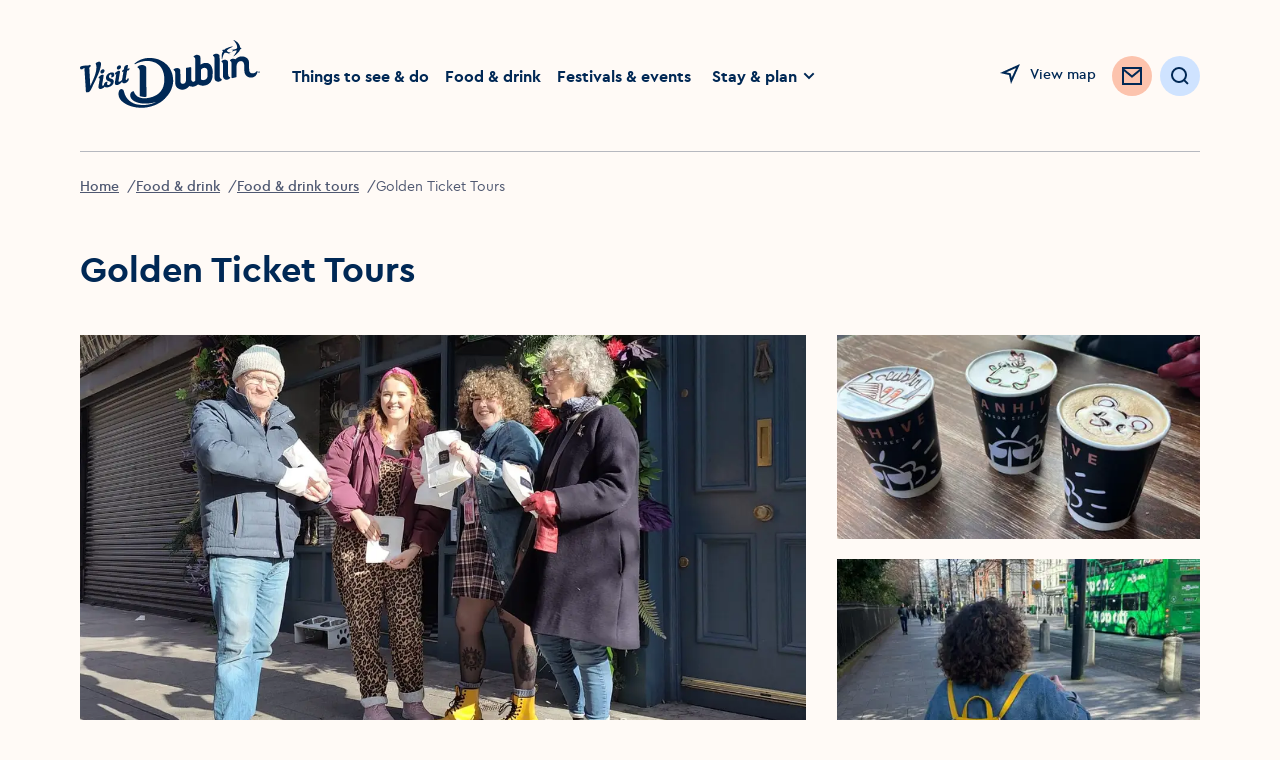

--- FILE ---
content_type: text/html; charset=utf-8
request_url: https://www.visitdublin.com/golden-ticket-tours
body_size: 26505
content:
<!DOCTYPE html><html lang="en"><head><meta charSet="utf-8" data-next-head=""/><meta name="viewport" content="width=device-width, initial-scale=1" data-next-head=""/><link rel="canonical" href="https://www.visitdublin.com/golden-ticket-tours" data-next-head=""/><meta name="distribution" content="1.35.5__2026-01-20T08:56:25.486Z" data-next-head=""/><meta name="theme-color" content="#FFFFFF" data-next-head=""/><title data-next-head="">Golden Ticket Tours</title><meta name="description" content="" data-next-head=""/><meta property="og:title" content="Golden Ticket Tours" data-next-head=""/><meta property="og:type" content="article" data-next-head=""/><meta property="og:site_name" content="Visit Dublin" data-next-head=""/><meta property="og:image" content="https://assets-eu-01.kc-usercontent.com:443/aa24ba70-9a12-01ae-259b-7ef588a0b2ef/99d228fa-4e19-4b01-9d0f-82bfa2b8f8c2/group-on-golden-ticket-food-tour.jpg?w=800" data-next-head=""/><meta property="og:description" content="" data-next-head=""/><meta property="og:url" content="" data-next-head=""/><meta property="twitter:card" content="summary_large_image" data-next-head=""/><meta property="twitter:title" content="Golden Ticket Tours" data-next-head=""/><meta property="twitter:description" content="" data-next-head=""/><meta property="twitter:image" content="https://assets-eu-01.kc-usercontent.com:443/aa24ba70-9a12-01ae-259b-7ef588a0b2ef/99d228fa-4e19-4b01-9d0f-82bfa2b8f8c2/group-on-golden-ticket-food-tour.jpg?w=800" data-next-head=""/><meta property="twitter:url" content="" data-next-head=""/><meta name="apple-mobile-web-app-status-bar-style" content="black-translucent" data-next-head=""/><link rel="shortcut icon" type="image/png" href="/favicon.ico" data-next-head=""/><link rel="icon" type="image/png" href="/favicons/favicon-16x16.ico" sizes="16x16" data-next-head=""/><link rel="icon" type="image/png" href="/favicons/favicon.ico" sizes="32x32" data-next-head=""/><link rel="icon" type="image/png" href="/favicons/favicon-96x96.png" sizes="96x96" data-next-head=""/><link rel="apple-touch-icon" sizes="57x57" href="/favicons/favicon-57x57.png" data-next-head=""/><link rel="apple-touch-icon" sizes="60x60" href="/favicons/favicon-60x60.png" data-next-head=""/><link rel="apple-touch-icon" sizes="72x72" href="/favicons/favicon-72x72.png" data-next-head=""/><link rel="apple-touch-icon" sizes="76x76" href="/favicons/favicon-76x76.png" data-next-head=""/><link rel="apple-touch-icon" sizes="114x114" href="/favicons/favicon-114x114.png" data-next-head=""/><link rel="apple-touch-icon" sizes="144x144" href="/favicons/favicon-144x144.png" data-next-head=""/><link rel="apple-touch-icon" sizes="120x120" href="/favicons/favicon-120x120.png" data-next-head=""/><link rel="apple-touch-icon" sizes="152x152" href="/favicons/favicon-152x152.png" data-next-head=""/><link rel="apple-touch-icon" sizes="180x180" href="/favicons/favicon-180x180.png" data-next-head=""/><meta name="msapplication-square70x70logo" content="/favicons/favicon-70x70.png" data-next-head=""/><meta name="msapplication-square144x144logo" content="/favicons/favicon-144x144.png" data-next-head=""/><meta name="msapplication-wide150x150logo" content="/favicons/favicon-150x150.png" data-next-head=""/><meta name="msapplication-square310x310logo" content="/favicons/favicon-310x310.png" data-next-head=""/><link rel="preload" href="https://visitdublin-d4f2g6grbcg6eved.a03.azurefd.net/resources/32866/public/webfonts/cera_pro_regular-webfont.woff2" as="font" type="font/woff2" crossorigin="anonymous"/><link rel="preload" href="https://visitdublin-d4f2g6grbcg6eved.a03.azurefd.net/resources/32866/public/webfonts/cera_pro_medium-webfont.woff2" as="font" type="font/woff2" crossorigin="anonymous"/><link rel="preload" href="https://visitdublin-d4f2g6grbcg6eved.a03.azurefd.net/resources/32866/public/webfonts/cera_pro_bold-webfont.woff2" as="font" type="font/woff2" crossorigin="anonymous"/><link rel="stylesheet" href="https://visitdublin-d4f2g6grbcg6eved.a03.azurefd.net/resources/32866/public/webfonts/fonts.css"/><noscript data-n-css=""></noscript><script defer="" noModule="" src="https://visitdublin-d4f2g6grbcg6eved.a03.azurefd.net/resources/32866/_next/static/chunks/polyfills-42372ed130431b0a.js"></script><script src="https://visitdublin-d4f2g6grbcg6eved.a03.azurefd.net/resources/32866/_next/static/chunks/webpack-c66b79c52684f7a2.js" defer=""></script><script src="https://visitdublin-d4f2g6grbcg6eved.a03.azurefd.net/resources/32866/_next/static/chunks/framework-fd2dabb9226c0879.js" defer=""></script><script src="https://visitdublin-d4f2g6grbcg6eved.a03.azurefd.net/resources/32866/_next/static/chunks/main-af541b3628c586d6.js" defer=""></script><script src="https://visitdublin-d4f2g6grbcg6eved.a03.azurefd.net/resources/32866/_next/static/chunks/pages/_app-3bdfbb917ea602fb.js" defer=""></script><script src="https://visitdublin-d4f2g6grbcg6eved.a03.azurefd.net/resources/32866/_next/static/chunks/a452bbf8-0973e8c7a32adaf9.js" defer=""></script><script src="https://visitdublin-d4f2g6grbcg6eved.a03.azurefd.net/resources/32866/_next/static/chunks/666-c1532a25a0406282.js" defer=""></script><script src="https://visitdublin-d4f2g6grbcg6eved.a03.azurefd.net/resources/32866/_next/static/chunks/8843-b78980baa190c815.js" defer=""></script><script src="https://visitdublin-d4f2g6grbcg6eved.a03.azurefd.net/resources/32866/_next/static/chunks/454-8634a509d0d12a12.js" defer=""></script><script src="https://visitdublin-d4f2g6grbcg6eved.a03.azurefd.net/resources/32866/_next/static/chunks/2549-9b25dc8dc9220869.js" defer=""></script><script src="https://visitdublin-d4f2g6grbcg6eved.a03.azurefd.net/resources/32866/_next/static/chunks/3175-297a403538fc522e.js" defer=""></script><script src="https://visitdublin-d4f2g6grbcg6eved.a03.azurefd.net/resources/32866/_next/static/chunks/3333-932a3e59974a49b7.js" defer=""></script><script src="https://visitdublin-d4f2g6grbcg6eved.a03.azurefd.net/resources/32866/_next/static/chunks/5932-40043a2dce3debf0.js" defer=""></script><script src="https://visitdublin-d4f2g6grbcg6eved.a03.azurefd.net/resources/32866/_next/static/chunks/3202-beea790035e4848d.js" defer=""></script><script src="https://visitdublin-d4f2g6grbcg6eved.a03.azurefd.net/resources/32866/_next/static/chunks/pages/%5Blisting_slug%5D-22d99718a63da0f6.js" defer=""></script><script src="https://visitdublin-d4f2g6grbcg6eved.a03.azurefd.net/resources/32866/_next/static/YkNLGE2MgFawgXh5mPiRo/_buildManifest.js" defer=""></script><script src="https://visitdublin-d4f2g6grbcg6eved.a03.azurefd.net/resources/32866/_next/static/YkNLGE2MgFawgXh5mPiRo/_ssgManifest.js" defer=""></script><style data-styled="" data-styled-version="6.3.5">*{margin:0;padding:0;border:0;font-family:inherit;vertical-align:baseline;-webkit-tap-highlight-color:rgba(0,0,0,0);box-sizing:border-box;}/*!sc*/
*:before,*:after{box-sizing:border-box;outline:none;font-variant-numeric:lining-nums;}/*!sc*/
html{-webkit-text-size-adjust:100%;font-size:62.5%;}/*!sc*/
html,body{padding:0;margin:0;max-width:100%;word-wrap:break-word;-webkit-font-smoothing:antialiased;font-family:CeraPro,Arial,sans-serif;background:#FFFAF6;color:#002855;}/*!sc*/
body *{margin:0;padding:0;border:0;font-family:inherit;vertical-align:baseline;-webkit-tap-highlight-color:rgba(0,0,0,0);font-size:1.6rem;}/*!sc*/
.freeze{overflow:hidden;position:fixed;top:0;bottom:0;left:0;right:0;}/*!sc*/
.no-events{pointer-events:none;}/*!sc*/
.hide-accessibility{position:absolute!important;height:1px;width:1px;overflow:hidden;clip:rect(1px 1px 1px 1px);clip:rect(1px,1px,1px,1px);white-space:nowrap;pointer-events:none;}/*!sc*/
a{-webkit-text-decoration:inherit;text-decoration:inherit;color:currentColor;}/*!sc*/
p{line-height:2.4rem;}/*!sc*/
section[hidden]{display:none!important;pointer-events:none;}/*!sc*/
:is(a,button,input,textarea,summary):focus-visible{outline:max(2px,0.08em) solid #5B5B99;outline-offset:max(2px,0.08em);box-shadow:none;}/*!sc*/
#cookiebanner>div[style],#CybotCookiebotDialog>div[style]{display:none!important;}/*!sc*/
#CybotCookiebotDialog{display:none!important;}/*!sc*/
data-styled.g1[id="sc-global-dKefMK1"]{content:"sc-global-dKefMK1,"}/*!sc*/
.hNitBp{display:block;max-width:100%;padding-left:2rem;padding-right:2rem;display:none;}/*!sc*/
@media (min-width: 1024px){.hNitBp{padding-left:8rem;padding-right:8rem;}}/*!sc*/
@media (min-width: 1024px){.hNitBp{display:block;}}/*!sc*/
data-styled.g2[id="sc-ee1930c7-0"]{content:"hNitBp,"}/*!sc*/
.bFaiRf{display:-ms-grid;display:grid;width:100%;-webkit-column-gap:2.75%;column-gap:2.75%;-ms-grid-columns:2fr 10fr;grid-template-columns:2fr 10fr;height:15.2rem;-webkit-align-items:center;-webkit-box-align:center;-ms-flex-align:center;align-items:center;}/*!sc*/
.bFaiRf >ul{list-style:none;display:-webkit-box;display:-webkit-flex;display:-ms-flexbox;display:flex;}/*!sc*/
data-styled.g3[id="sc-ee1930c7-1"]{content:"bFaiRf,"}/*!sc*/
.jtcLQq img{width:100%;height:auto;max-width:18rem;-webkit-transition:max-width 0.5s ease;transition:max-width 0.5s ease;}/*!sc*/
.jtcLQq a{max-width:18rem;}/*!sc*/
.jtcLQq .Navigation__Logo{display:block;}/*!sc*/
data-styled.g4[id="sc-ee1930c7-2"]{content:"jtcLQq,"}/*!sc*/
.cAnzvR{display:-webkit-box;display:-webkit-flex;display:-ms-flexbox;display:flex;width:100%;-webkit-box-pack:justify;-ms-flex-pack:space-between;-webkit-justify-content:space-between;justify-content:space-between;}/*!sc*/
.cAnzvR >ul{display:-webkit-box;display:-webkit-flex;display:-ms-flexbox;display:flex;-webkit-align-items:center;-webkit-box-align:center;-ms-flex-align:center;align-items:center;list-style:none;}/*!sc*/
.cAnzvR >ul >li>a:not(.NewsletterButton){position:relative;font-size:inherit;line-height:inherit;text-underline-offset:0.4rem;-webkit-transition:all 0.44s ease;transition:all 0.44s ease;display:-webkit-inline-box;display:-webkit-inline-flex;display:-ms-inline-flexbox;display:inline-flex;color:#002855;-webkit-text-decoration:underline solid transparent;text-decoration:underline solid transparent;font-weight:700;font-size:1.4rem;min-height:3.6rem;display:-webkit-box;display:-webkit-flex;display:-ms-flexbox;display:flex;-webkit-align-items:center;-webkit-box-align:center;-ms-flex-align:center;align-items:center;}/*!sc*/
.cAnzvR >ul >li>a:not(.NewsletterButton):disabled{color:#B6B8BF;}/*!sc*/
.cAnzvR >ul >li>a:not(.NewsletterButton):link,.cAnzvR >ul >li>a:not(.NewsletterButton):visited,.cAnzvR >ul >li>a:not(.NewsletterButton):active{color:currentColor;}/*!sc*/
@media (min-width: 768px){.cAnzvR >ul >li>a:not(.NewsletterButton){font-size:1.6rem;}}/*!sc*/
@media (prefers-reduced-motion:no-preference) and (hover:hover){.cAnzvR >ul >li>a:not(.NewsletterButton):hover{color:#4F5871;text-underline-offset:0.3rem;-webkit-transform:translateY(-0.3rem);-moz-transform:translateY(-0.3rem);-ms-transform:translateY(-0.3rem);transform:translateY(-0.3rem);text-decoration-color:#4F5871;}}/*!sc*/
.cAnzvR >ul >li.active>a{text-underline-offset:0.3rem;text-decoration-color:#002855;}/*!sc*/
.cAnzvR >ul >li:not(:last-child){margin-right:3.2rem;}/*!sc*/
@media (max-width: 1440px){.cAnzvR >ul >li:not(:last-child){margin-right:1.6rem;}}/*!sc*/
.cAnzvR >ul >li:last-child{display:-webkit-box;display:-webkit-flex;display:-ms-flexbox;display:flex;-webkit-align-items:center;-webkit-box-align:center;-ms-flex-align:center;align-items:center;margin-left:-0.8rem;}/*!sc*/
data-styled.g5[id="sc-ee1930c7-3"]{content:"cAnzvR,"}/*!sc*/
.fceDYJ{display:-webkit-box;display:-webkit-flex;display:-ms-flexbox;display:flex;-webkit-box-pack:end;-ms-flex-pack:end;-webkit-justify-content:flex-end;justify-content:flex-end;-webkit-align-items:center;-webkit-box-align:center;-ms-flex-align:center;align-items:center;}/*!sc*/
.fceDYJ >a{display:inline-block;margin-top:0.4rem;}/*!sc*/
.fceDYJ >li{-webkit-flex-shrink:0;-ms-flex-negative:0;flex-shrink:0;}/*!sc*/
.fceDYJ >li:not(:last-child){margin-right:2.4rem;}/*!sc*/
@media (max-width: 1440px){.fceDYJ >li:not(:last-child){margin-right:1.6rem;}.fceDYJ .Navigation__Favourites{position:absolute!important;height:1px;width:1px;overflow:hidden;clip:rect(1px 1px 1px 1px);clip:rect(1px, 1px, 1px, 1px);white-space:nowrap;pointer-events:none;}.fceDYJ .Navigation__Search{width:4rem;height:4rem;padding:0;display:-webkit-box;display:-webkit-flex;display:-ms-flexbox;display:flex;-webkit-box-pack:center;-ms-flex-pack:center;-webkit-justify-content:center;justify-content:center;}.fceDYJ .Navigation__Search .Button__Label{position:absolute!important;height:1px;width:1px;overflow:hidden;clip:rect(1px 1px 1px 1px);clip:rect(1px, 1px, 1px, 1px);white-space:nowrap;pointer-events:none;}.fceDYJ .Navigation__Search svg{margin:0;}}/*!sc*/
data-styled.g6[id="sc-ee1930c7-4"]{content:"fceDYJ,"}/*!sc*/
.kwRCqs{display:-webkit-box;display:-webkit-flex;display:-ms-flexbox;display:flex;-webkit-align-items:flex-start;-webkit-box-align:flex-start;-ms-flex-align:flex-start;align-items:flex-start;position:relative;}/*!sc*/
data-styled.g7[id="sc-ee1930c7-5"]{content:"kwRCqs,"}/*!sc*/
.dTIANR{position:absolute;margin-left:calc(-40rem - 1.6rem);visibility:visible;opacity:1;box-shadow:0px 4px 8px rgba(0, 40, 85, 0.15);-webkit-transition:opacity 0.3s ease;transition:opacity 0.3s ease;z-index:2;}/*!sc*/
.dTIANR[aria-hidden="true"]{visibility:hidden;opacity:0;pointer-events:none;}/*!sc*/
data-styled.g8[id="sc-ee1930c7-6"]{content:"dTIANR,"}/*!sc*/
.lLXVt{display:-webkit-box;display:-webkit-flex;display:-ms-flexbox;display:flex;}/*!sc*/
@media (min-width: 1440px){.lLXVt{display:none;}}/*!sc*/
data-styled.g9[id="sc-ee1930c7-7"]{content:"lLXVt,"}/*!sc*/
.dZIUzS{display:none;}/*!sc*/
@media (min-width: 1440px){.dZIUzS{display:block;}}/*!sc*/
data-styled.g10[id="sc-ee1930c7-8"]{content:"dZIUzS,"}/*!sc*/
@media (max-width:1100px){.fedutz span{position:absolute!important;height:1px;width:1px;overflow:hidden;clip:rect(1px 1px 1px 1px);clip:rect(1px,1px,1px,1px);white-space:nowrap;pointer-events:none;}}/*!sc*/
data-styled.g11[id="sc-ee1930c7-9"]{content:"fedutz,"}/*!sc*/
.iCMuzC{background:none;-webkit-align-items:center;-webkit-box-align:center;-ms-flex-align:center;align-items:center;height:2.4rem;-webkit-text-decoration:none;text-decoration:none;display:-webkit-inline-box;display:-webkit-inline-flex;display:-ms-inline-flexbox;display:inline-flex;cursor:pointer;position:relative;-webkit-transition:-webkit-transform 0.44s ease;transition:transform 0.44s ease;color:#002855;}/*!sc*/
.iCMuzC span{font-size:clamp(1.2rem, 1.2vw, 1.4rem);line-height:clamp(1.6rem, 1.6vw, 2.4rem);font-weight:500;}/*!sc*/
@media (min-width: 768px){.iCMuzC{line-height:2.4rem;}}/*!sc*/
.iCMuzC:link,.iCMuzC:visited,.iCMuzC:active{color:#002855;}/*!sc*/
.iCMuzC:disabled{color:#B6B8BF;}/*!sc*/
@media (prefers-reduced-motion:no-preference) and (hover:hover){.iCMuzC:hover{color:#4F5871;-webkit-transform:translateY(-0.3rem);-moz-transform:translateY(-0.3rem);-ms-transform:translateY(-0.3rem);transform:translateY(-0.3rem);}.iCMuzC:hover svg use{fill:#4F5871;}}/*!sc*/
.iCMuzC svg{-webkit-transition:all 0.44s ease;transition:all 0.44s ease;margin-right:.8rem;}/*!sc*/
.iCMuzC use{stroke:currentColor;}/*!sc*/
.iNOGCT{background:none;-webkit-align-items:center;-webkit-box-align:center;-ms-flex-align:center;align-items:center;height:2.4rem;-webkit-text-decoration:none;text-decoration:none;display:-webkit-inline-box;display:-webkit-inline-flex;display:-ms-inline-flexbox;display:inline-flex;cursor:pointer;position:relative;-webkit-transition:-webkit-transform 0.44s ease;transition:transform 0.44s ease;color:#002855;}/*!sc*/
.iNOGCT span{font-size:clamp(1.2rem, 1.2vw, 1.4rem);line-height:clamp(1.6rem, 1.6vw, 2.4rem);font-weight:500;}/*!sc*/
@media (min-width: 768px){.iNOGCT{line-height:2.4rem;}}/*!sc*/
.iNOGCT:link,.iNOGCT:visited,.iNOGCT:active{color:#002855;}/*!sc*/
.iNOGCT:disabled{color:#B6B8BF;}/*!sc*/
.iNOGCT use{stroke:currentColor;}/*!sc*/
data-styled.g12[id="sc-50f9c747-0"]{content:"iCMuzC,iNOGCT,"}/*!sc*/
.fYEkNT{width:16px;height:16px;pointer-events:none;color:#002855;fill:none;}/*!sc*/
.dlxWvh{width:40px;height:40px;pointer-events:none;color:#F7956D;fill:none;}/*!sc*/
.dlxWvh use:first-child{display:none;}/*!sc*/
@media (min-width: 1024px){.dlxWvh use:first-child{display:block;}.dlxWvh use:last-child{display:none;}}/*!sc*/
.fXBlIb{width:24px;height:24px;pointer-events:none;color:#002855;fill:none;}/*!sc*/
.ejGvbN{width:32px;height:32px;pointer-events:none;color:#F7956D;fill:none;}/*!sc*/
.ejGvbN use:first-child{display:none;}/*!sc*/
@media (min-width: 1024px){.ejGvbN use:first-child{display:block;}.ejGvbN use:last-child{display:none;}}/*!sc*/
.kZtcoS{width:24px;height:24px;pointer-events:none;color:currentColor;fill:none;}/*!sc*/
.fAclcS{width:16px;height:16px;pointer-events:none;color:currentColor;fill:none;}/*!sc*/
.laQjGj{width:40px;height:40px;pointer-events:none;color:#002855;fill:none;}/*!sc*/
data-styled.g13[id="sc-49804062-0"]{content:"fYEkNT,dlxWvh,fXBlIb,ejGvbN,kZtcoS,fAclcS,laQjGj,"}/*!sc*/
.huVwrW{color:#002855;border-radius:2em;cursor:pointer;display:-webkit-inline-box;display:-webkit-inline-flex;display:-ms-inline-flexbox;display:inline-flex;-webkit-transition:background-color,0.44s ease-in,top 0.44s ease,box-shadow 0.44s ease;transition:background-color,0.44s ease-in,top 0.44s ease,box-shadow 0.44s ease;-webkit-align-items:center;-webkit-box-align:center;-ms-flex-align:center;align-items:center;position:relative;-webkit-transform:translateY(0);-moz-transform:translateY(0);-ms-transform:translateY(0);transform:translateY(0);padding:1.2rem 1.6rem;background-color:#ffffff;font-size:1.4rem;font-weight:500;line-height:1.6rem;}/*!sc*/
.huVwrW.icon--only{padding:1.2rem;}/*!sc*/
.huVwrW .leading{margin-right:0.8rem;}/*!sc*/
.huVwrW .trailing{margin-left:0.8rem;}/*!sc*/
@media (hover:hover){.huVwrW:hover,.huVwrW.hover{background-color:#EDF0F2;}}/*!sc*/
.huVwrW:focus-visible,.huVwrW.focus{box-shadow:0 0 0 .3rem #7474C1 inset;}/*!sc*/
.huVwrW:active,.huVwrW.active{background-color:#E4EBF2;}/*!sc*/
.huVwrW[disabled]{background-color:#F5F8FA;}/*!sc*/
.huVwrW.icon--only svg{margin:0;}/*!sc*/
.huVwrW:focus-visible{outline:none;}/*!sc*/
.huVwrW use{stroke:currentColor;}/*!sc*/
@media (prefers-reduced-motion:no-preference) and (hover:hover){.huVwrW:hover,.huVwrW.hover{-webkit-transform:translateY(-0.4rem);-moz-transform:translateY(-0.4rem);-ms-transform:translateY(-0.4rem);transform:translateY(-0.4rem);box-shadow:0 4px 20px -2px #E4EBF2;}}/*!sc*/
.huVwrW[disabled]{pointer-events:none;cursor:not-allowed;color:#B6B8BF;}/*!sc*/
.huVwrW span{font-size:inherit;line-height:inherit;white-space:nowrap;}/*!sc*/
.huVwrW .Button__Label{display:-webkit-box;display:-webkit-flex;display:-ms-flexbox;display:flex;-webkit-box-flex-wrap:nowrap;-webkit-flex-wrap:nowrap;-ms-flex-wrap:nowrap;flex-wrap:nowrap;gap:0.8rem;-webkit-align-items:center;-webkit-box-align:center;-ms-flex-align:center;align-items:center;-webkit-box-pack:center;-ms-flex-pack:center;-webkit-justify-content:center;justify-content:center;}/*!sc*/
.huVwrW .Button__Label{pointer-events:none;}/*!sc*/
.eCllKU{color:#002855;border-radius:2em;cursor:pointer;display:-webkit-inline-box;display:-webkit-inline-flex;display:-ms-inline-flexbox;display:inline-flex;-webkit-transition:background-color,0.44s ease-in,top 0.44s ease,box-shadow 0.44s ease;transition:background-color,0.44s ease-in,top 0.44s ease,box-shadow 0.44s ease;-webkit-align-items:center;-webkit-box-align:center;-ms-flex-align:center;align-items:center;position:relative;-webkit-transform:translateY(0);-moz-transform:translateY(0);-ms-transform:translateY(0);transform:translateY(0);padding:.8rem 1.6rem;background-color:#FCC3AD;font-size:1.4rem;font-weight:500;line-height:1.6rem;}/*!sc*/
.eCllKU.icon--only{padding:.8rem;}/*!sc*/
.eCllKU .leading{margin-right:0.8rem;}/*!sc*/
.eCllKU .trailing{margin-left:0.8rem;}/*!sc*/
@media (hover:hover){.eCllKU:hover,.eCllKU.hover{background-color:#F7956D;}}/*!sc*/
.eCllKU:focus-visible,.eCllKU.focus{box-shadow:0 0 0 .3rem #D13B00 inset;}/*!sc*/
.eCllKU:active,.eCllKU.active{background-color:#F7956D;}/*!sc*/
.eCllKU[disabled]{background-color:#FFF5F2;}/*!sc*/
.eCllKU.icon--only svg{margin:0;}/*!sc*/
.eCllKU:focus-visible{outline:none;}/*!sc*/
.eCllKU use{stroke:currentColor;}/*!sc*/
@media (prefers-reduced-motion:no-preference) and (hover:hover){.eCllKU:hover,.eCllKU.hover{-webkit-transform:translateY(-0.4rem);-moz-transform:translateY(-0.4rem);-ms-transform:translateY(-0.4rem);transform:translateY(-0.4rem);box-shadow:0 4px 20px -2px #E4EBF2;}}/*!sc*/
.eCllKU[disabled]{pointer-events:none;cursor:not-allowed;color:#B6B8BF;}/*!sc*/
.eCllKU span{font-size:inherit;line-height:inherit;white-space:nowrap;}/*!sc*/
.eCllKU .Button__Label{display:-webkit-box;display:-webkit-flex;display:-ms-flexbox;display:flex;-webkit-box-flex-wrap:nowrap;-webkit-flex-wrap:nowrap;-ms-flex-wrap:nowrap;flex-wrap:nowrap;gap:0.8rem;-webkit-align-items:center;-webkit-box-align:center;-ms-flex-align:center;align-items:center;-webkit-box-pack:center;-ms-flex-pack:center;-webkit-justify-content:center;justify-content:center;}/*!sc*/
.eCllKU .Button__Label{pointer-events:none;}/*!sc*/
.eluKD{color:#002855;border-radius:2em;cursor:pointer;display:-webkit-inline-box;display:-webkit-inline-flex;display:-ms-inline-flexbox;display:inline-flex;-webkit-transition:background-color,0.44s ease-in,top 0.44s ease,box-shadow 0.44s ease;transition:background-color,0.44s ease-in,top 0.44s ease,box-shadow 0.44s ease;-webkit-align-items:center;-webkit-box-align:center;-ms-flex-align:center;align-items:center;position:relative;-webkit-transform:translateY(0);-moz-transform:translateY(0);-ms-transform:translateY(0);transform:translateY(0);padding:1.2rem 1.6rem;background-color:#FCC3AD;font-size:1.4rem;font-weight:500;line-height:1.6rem;}/*!sc*/
@media (hover:hover){.eluKD:hover,.eluKD.hover{background-color:#F7956D;}}/*!sc*/
.eluKD:focus-visible,.eluKD.focus{box-shadow:0 0 0 .3rem #D13B00 inset;}/*!sc*/
.eluKD:active,.eluKD.active{background-color:#F7956D;}/*!sc*/
.eluKD[disabled]{background-color:#FFF5F2;}/*!sc*/
.eluKD.icon--only svg{margin:0;}/*!sc*/
.eluKD:focus-visible{outline:none;}/*!sc*/
.eluKD use{stroke:currentColor;}/*!sc*/
@media (prefers-reduced-motion:no-preference) and (hover:hover){.eluKD:hover,.eluKD.hover{-webkit-transform:translateY(-0.4rem);-moz-transform:translateY(-0.4rem);-ms-transform:translateY(-0.4rem);transform:translateY(-0.4rem);box-shadow:0 4px 20px -2px #E4EBF2;}}/*!sc*/
.eluKD[disabled]{pointer-events:none;cursor:not-allowed;color:#B6B8BF;}/*!sc*/
.eluKD span{font-size:inherit;line-height:inherit;white-space:nowrap;}/*!sc*/
.eluKD .Button__Label{display:-webkit-box;display:-webkit-flex;display:-ms-flexbox;display:flex;-webkit-box-flex-wrap:nowrap;-webkit-flex-wrap:nowrap;-ms-flex-wrap:nowrap;flex-wrap:nowrap;gap:0.8rem;-webkit-align-items:center;-webkit-box-align:center;-ms-flex-align:center;align-items:center;-webkit-box-pack:center;-ms-flex-pack:center;-webkit-justify-content:center;justify-content:center;}/*!sc*/
.eluKD .Button__Label{pointer-events:none;}/*!sc*/
.jcqmyu{color:#002855;border-radius:2em;cursor:pointer;display:-webkit-inline-box;display:-webkit-inline-flex;display:-ms-inline-flexbox;display:inline-flex;-webkit-transition:background-color,0.44s ease-in,top 0.44s ease,box-shadow 0.44s ease;transition:background-color,0.44s ease-in,top 0.44s ease,box-shadow 0.44s ease;-webkit-align-items:center;-webkit-box-align:center;-ms-flex-align:center;align-items:center;position:relative;-webkit-transform:translateY(0);-moz-transform:translateY(0);-ms-transform:translateY(0);transform:translateY(0);padding:.8rem 1.6rem;background-color:#CFE3FF;color:inherit;font-size:1.4rem;font-weight:500;line-height:1.6rem;}/*!sc*/
.jcqmyu.icon--only{padding:.8rem;}/*!sc*/
.jcqmyu .leading{margin-right:0.8rem;}/*!sc*/
.jcqmyu .trailing{margin-left:0.8rem;}/*!sc*/
@media (hover:hover){.jcqmyu:hover,.jcqmyu.hover{background-color:#AFCFFA;color:inherit;}}/*!sc*/
.jcqmyu:focus-visible,.jcqmyu.focus{box-shadow:0 0 0 .3rem #4371B0 inset;}/*!sc*/
.jcqmyu:active,.jcqmyu.active{background-color:#85ABDE;}/*!sc*/
.jcqmyu[disabled]{background-color:#EDF0F2;}/*!sc*/
.jcqmyu.icon--only svg{margin:0;}/*!sc*/
.jcqmyu:focus-visible{outline:none;}/*!sc*/
.jcqmyu use{stroke:currentColor;}/*!sc*/
@media (prefers-reduced-motion:no-preference) and (hover:hover){.jcqmyu:hover,.jcqmyu.hover{-webkit-transform:translateY(-0.4rem);-moz-transform:translateY(-0.4rem);-ms-transform:translateY(-0.4rem);transform:translateY(-0.4rem);box-shadow:0 4px 20px -2px #E4EBF2;}}/*!sc*/
.jcqmyu[disabled]{pointer-events:none;cursor:not-allowed;color:#B6B8BF;}/*!sc*/
.jcqmyu span{font-size:inherit;line-height:inherit;white-space:nowrap;}/*!sc*/
.jcqmyu .Button__Label{display:-webkit-box;display:-webkit-flex;display:-ms-flexbox;display:flex;-webkit-box-flex-wrap:nowrap;-webkit-flex-wrap:nowrap;-ms-flex-wrap:nowrap;flex-wrap:nowrap;gap:0.8rem;-webkit-align-items:center;-webkit-box-align:center;-ms-flex-align:center;align-items:center;-webkit-box-pack:center;-ms-flex-pack:center;-webkit-justify-content:center;justify-content:center;}/*!sc*/
.jcqmyu .Button__Label{pointer-events:none;}/*!sc*/
.gUbUFM{color:#002855;border-radius:2em;cursor:pointer;display:-webkit-inline-box;display:-webkit-inline-flex;display:-ms-inline-flexbox;display:inline-flex;-webkit-transition:background-color,0.44s ease-in,top 0.44s ease,box-shadow 0.44s ease;transition:background-color,0.44s ease-in,top 0.44s ease,box-shadow 0.44s ease;-webkit-align-items:center;-webkit-box-align:center;-ms-flex-align:center;align-items:center;position:relative;-webkit-transform:translateY(0);-moz-transform:translateY(0);-ms-transform:translateY(0);transform:translateY(0);padding:.8rem 1.2rem;background-color:#FCC3AD;font-size:1.4rem;font-weight:500;line-height:1.6rem;}/*!sc*/
@media (hover:hover){.gUbUFM:hover,.gUbUFM.hover{background-color:#F7956D;}}/*!sc*/
.gUbUFM:focus-visible,.gUbUFM.focus{box-shadow:0 0 0 .3rem #D13B00 inset;}/*!sc*/
.gUbUFM:active,.gUbUFM.active{background-color:#F7956D;}/*!sc*/
.gUbUFM[disabled]{background-color:#FFF5F2;}/*!sc*/
.gUbUFM.icon--only svg{margin:0;}/*!sc*/
.gUbUFM:focus-visible{outline:none;}/*!sc*/
.gUbUFM use{stroke:currentColor;}/*!sc*/
@media (prefers-reduced-motion:no-preference) and (hover:hover){.gUbUFM:hover,.gUbUFM.hover{-webkit-transform:translateY(-0.4rem);-moz-transform:translateY(-0.4rem);-ms-transform:translateY(-0.4rem);transform:translateY(-0.4rem);box-shadow:0 4px 20px -2px #E4EBF2;}}/*!sc*/
.gUbUFM[disabled]{pointer-events:none;cursor:not-allowed;color:#B6B8BF;}/*!sc*/
.gUbUFM span{font-size:inherit;line-height:inherit;white-space:nowrap;}/*!sc*/
.gUbUFM .Button__Label{display:-webkit-box;display:-webkit-flex;display:-ms-flexbox;display:flex;-webkit-box-flex-wrap:nowrap;-webkit-flex-wrap:nowrap;-ms-flex-wrap:nowrap;flex-wrap:nowrap;gap:0.8rem;-webkit-align-items:center;-webkit-box-align:center;-ms-flex-align:center;align-items:center;-webkit-box-pack:center;-ms-flex-pack:center;-webkit-justify-content:center;justify-content:center;}/*!sc*/
.gUbUFM .Button__Label{pointer-events:none;}/*!sc*/
.eRvdSo{color:#002855;border-radius:2em;cursor:pointer;display:-webkit-inline-box;display:-webkit-inline-flex;display:-ms-inline-flexbox;display:inline-flex;-webkit-transition:background-color,0.44s ease-in,top 0.44s ease,box-shadow 0.44s ease;transition:background-color,0.44s ease-in,top 0.44s ease,box-shadow 0.44s ease;-webkit-align-items:center;-webkit-box-align:center;-ms-flex-align:center;align-items:center;position:relative;-webkit-transform:translateY(0);-moz-transform:translateY(0);-ms-transform:translateY(0);transform:translateY(0);padding:1.2rem 1.6rem;background-color:#FCC3AD;font-size:1.4rem;font-weight:500;line-height:1.6rem;}/*!sc*/
.eRvdSo.icon--only{padding:1.2rem;}/*!sc*/
.eRvdSo .leading{margin-right:0.8rem;}/*!sc*/
.eRvdSo .trailing{margin-left:0.8rem;}/*!sc*/
@media (hover:hover){.eRvdSo:hover,.eRvdSo.hover{background-color:#F7956D;}}/*!sc*/
.eRvdSo:focus-visible,.eRvdSo.focus{box-shadow:0 0 0 .3rem #D13B00 inset;}/*!sc*/
.eRvdSo:active,.eRvdSo.active{background-color:#F7956D;}/*!sc*/
.eRvdSo[disabled]{background-color:#FFF5F2;}/*!sc*/
.eRvdSo.icon--only svg{margin:0;}/*!sc*/
.eRvdSo:focus-visible{outline:none;}/*!sc*/
.eRvdSo use{stroke:currentColor;}/*!sc*/
@media (prefers-reduced-motion:no-preference) and (hover:hover){.eRvdSo:hover,.eRvdSo.hover{-webkit-transform:translateY(-0.4rem);-moz-transform:translateY(-0.4rem);-ms-transform:translateY(-0.4rem);transform:translateY(-0.4rem);box-shadow:0 4px 20px -2px #E4EBF2;}}/*!sc*/
.eRvdSo[disabled]{pointer-events:none;cursor:not-allowed;color:#B6B8BF;}/*!sc*/
.eRvdSo span{font-size:inherit;line-height:inherit;white-space:nowrap;}/*!sc*/
.eRvdSo .Button__Label{display:-webkit-box;display:-webkit-flex;display:-ms-flexbox;display:flex;-webkit-box-flex-wrap:nowrap;-webkit-flex-wrap:nowrap;-ms-flex-wrap:nowrap;flex-wrap:nowrap;gap:0.8rem;-webkit-align-items:center;-webkit-box-align:center;-ms-flex-align:center;align-items:center;-webkit-box-pack:center;-ms-flex-pack:center;-webkit-justify-content:center;justify-content:center;}/*!sc*/
.eRvdSo .Button__Label{pointer-events:none;}/*!sc*/
.ffBZfw{color:#002855;border-radius:2em;cursor:pointer;display:-webkit-inline-box;display:-webkit-inline-flex;display:-ms-inline-flexbox;display:inline-flex;-webkit-transition:background-color,0.44s ease-in,top 0.44s ease,box-shadow 0.44s ease;transition:background-color,0.44s ease-in,top 0.44s ease,box-shadow 0.44s ease;-webkit-align-items:center;-webkit-box-align:center;-ms-flex-align:center;align-items:center;position:relative;-webkit-transform:translateY(0);-moz-transform:translateY(0);-ms-transform:translateY(0);transform:translateY(0);padding:1.2rem 1.6rem;background:none;box-shadow:0 0 0 .1rem #002855 inset;font-size:1.4rem;font-weight:500;line-height:1.6rem;}/*!sc*/
.ffBZfw.icon--only{padding:1.2rem;}/*!sc*/
.ffBZfw .leading{margin-right:0.8rem;}/*!sc*/
.ffBZfw .trailing{margin-left:0.8rem;}/*!sc*/
@media (hover:hover){.ffBZfw:hover,.ffBZfw.hover{background-color:#ffffff;}}/*!sc*/
.ffBZfw:focus-visible,.ffBZfw.focus{box-shadow:0 0 0 .3rem #4371B0 inset;border:none;}/*!sc*/
.ffBZfw:active,.ffBZfw.active{background-color:#F5F8FA;}/*!sc*/
.ffBZfw[disabled]{background-color:#EDF0F2;box-shadow:none;}/*!sc*/
.ffBZfw.icon--only svg{margin:0;}/*!sc*/
.ffBZfw:focus-visible{outline:none;}/*!sc*/
.ffBZfw use{stroke:currentColor;}/*!sc*/
@media (prefers-reduced-motion:no-preference) and (hover:hover){.ffBZfw:hover,.ffBZfw.hover{-webkit-transform:translateY(-0.4rem);-moz-transform:translateY(-0.4rem);-ms-transform:translateY(-0.4rem);transform:translateY(-0.4rem);box-shadow:0 4px 20px -2px #E4EBF2;}}/*!sc*/
.ffBZfw[disabled]{pointer-events:none;cursor:not-allowed;color:#B6B8BF;}/*!sc*/
.ffBZfw span{font-size:inherit;line-height:inherit;white-space:nowrap;}/*!sc*/
.ffBZfw .Button__Label{display:-webkit-box;display:-webkit-flex;display:-ms-flexbox;display:flex;-webkit-box-flex-wrap:nowrap;-webkit-flex-wrap:nowrap;-ms-flex-wrap:nowrap;flex-wrap:nowrap;gap:0.8rem;-webkit-align-items:center;-webkit-box-align:center;-ms-flex-align:center;align-items:center;-webkit-box-pack:center;-ms-flex-pack:center;-webkit-justify-content:center;justify-content:center;}/*!sc*/
.ffBZfw .Button__Label{pointer-events:none;}/*!sc*/
.dJgpST{color:#002855;border-radius:2em;cursor:pointer;display:-webkit-inline-box;display:-webkit-inline-flex;display:-ms-inline-flexbox;display:inline-flex;-webkit-transition:background-color,0.44s ease-in,top 0.44s ease,box-shadow 0.44s ease;transition:background-color,0.44s ease-in,top 0.44s ease,box-shadow 0.44s ease;-webkit-align-items:center;-webkit-box-align:center;-ms-flex-align:center;align-items:center;position:relative;-webkit-transform:translateY(0);-moz-transform:translateY(0);-ms-transform:translateY(0);transform:translateY(0);padding:.8rem 1.2rem;background-color:#FCC3AD;font-size:1.4rem;font-weight:500;line-height:1.6rem;}/*!sc*/
.dJgpST svg{width:1.8rem;height:1.8rem;}/*!sc*/
.dJgpST.icon--only{padding:.4rem;}/*!sc*/
@media (min-width: 768px){.dJgpST{padding:.8rem 1.6rem;}.dJgpST svg{width:2.4rem;height:2.4rem;}.dJgpST.icon--only{padding:.8rem;}}/*!sc*/
.dJgpST .leading{margin-right:0.8rem;}/*!sc*/
.dJgpST .trailing{margin-left:0.8rem;}/*!sc*/
@media (hover:hover){.dJgpST:hover,.dJgpST.hover{background-color:#F7956D;}}/*!sc*/
.dJgpST:focus-visible,.dJgpST.focus{box-shadow:0 0 0 .3rem #D13B00 inset;}/*!sc*/
.dJgpST:active,.dJgpST.active{background-color:#F7956D;}/*!sc*/
.dJgpST[disabled]{background-color:#FFF5F2;}/*!sc*/
.dJgpST.icon--only svg{margin:0;}/*!sc*/
.dJgpST:focus-visible{outline:none;}/*!sc*/
.dJgpST use{stroke:currentColor;}/*!sc*/
@media (prefers-reduced-motion:no-preference) and (hover:hover){.dJgpST:hover,.dJgpST.hover{-webkit-transform:translateY(-0.4rem);-moz-transform:translateY(-0.4rem);-ms-transform:translateY(-0.4rem);transform:translateY(-0.4rem);box-shadow:0 4px 20px -2px #E4EBF2;}}/*!sc*/
.dJgpST[disabled]{pointer-events:none;cursor:not-allowed;color:#B6B8BF;}/*!sc*/
.dJgpST span{font-size:inherit;line-height:inherit;white-space:nowrap;}/*!sc*/
.dJgpST .Button__Label{display:-webkit-box;display:-webkit-flex;display:-ms-flexbox;display:flex;-webkit-box-flex-wrap:nowrap;-webkit-flex-wrap:nowrap;-ms-flex-wrap:nowrap;flex-wrap:nowrap;gap:0.8rem;-webkit-align-items:center;-webkit-box-align:center;-ms-flex-align:center;align-items:center;-webkit-box-pack:center;-ms-flex-pack:center;-webkit-justify-content:center;justify-content:center;}/*!sc*/
.dJgpST .Button__Label{pointer-events:none;}/*!sc*/
.jplOhR{color:#002855;border-radius:2em;cursor:pointer;display:-webkit-inline-box;display:-webkit-inline-flex;display:-ms-inline-flexbox;display:inline-flex;-webkit-transition:background-color,0.44s ease-in,top 0.44s ease,box-shadow 0.44s ease;transition:background-color,0.44s ease-in,top 0.44s ease,box-shadow 0.44s ease;-webkit-align-items:center;-webkit-box-align:center;-ms-flex-align:center;align-items:center;position:relative;-webkit-transform:translateY(0);-moz-transform:translateY(0);-ms-transform:translateY(0);transform:translateY(0);padding:.8rem 1.2rem;background-color:#CFE3FF;color:inherit;font-size:1.4rem;font-weight:500;line-height:1.6rem;}/*!sc*/
.jplOhR svg{width:1.8rem;height:1.8rem;}/*!sc*/
.jplOhR.icon--only{padding:.4rem;}/*!sc*/
@media (min-width: 768px){.jplOhR{padding:.8rem 1.6rem;}.jplOhR svg{width:2.4rem;height:2.4rem;}.jplOhR.icon--only{padding:.8rem;}}/*!sc*/
.jplOhR .leading{margin-right:0.8rem;}/*!sc*/
.jplOhR .trailing{margin-left:0.8rem;}/*!sc*/
@media (hover:hover){.jplOhR:hover,.jplOhR.hover{background-color:#AFCFFA;color:inherit;}}/*!sc*/
.jplOhR:focus-visible,.jplOhR.focus{box-shadow:0 0 0 .3rem #4371B0 inset;}/*!sc*/
.jplOhR:active,.jplOhR.active{background-color:#85ABDE;}/*!sc*/
.jplOhR[disabled]{background-color:#EDF0F2;}/*!sc*/
.jplOhR.icon--only svg{margin:0;}/*!sc*/
.jplOhR:focus-visible{outline:none;}/*!sc*/
.jplOhR use{stroke:currentColor;}/*!sc*/
@media (prefers-reduced-motion:no-preference) and (hover:hover){.jplOhR:hover,.jplOhR.hover{-webkit-transform:translateY(-0.4rem);-moz-transform:translateY(-0.4rem);-ms-transform:translateY(-0.4rem);transform:translateY(-0.4rem);box-shadow:0 4px 20px -2px #E4EBF2;}}/*!sc*/
.jplOhR[disabled]{pointer-events:none;cursor:not-allowed;color:#B6B8BF;}/*!sc*/
.jplOhR span{font-size:inherit;line-height:inherit;white-space:nowrap;}/*!sc*/
.jplOhR .Button__Label{display:-webkit-box;display:-webkit-flex;display:-ms-flexbox;display:flex;-webkit-box-flex-wrap:nowrap;-webkit-flex-wrap:nowrap;-ms-flex-wrap:nowrap;flex-wrap:nowrap;gap:0.8rem;-webkit-align-items:center;-webkit-box-align:center;-ms-flex-align:center;align-items:center;-webkit-box-pack:center;-ms-flex-pack:center;-webkit-justify-content:center;justify-content:center;}/*!sc*/
.jplOhR .Button__Label{pointer-events:none;}/*!sc*/
.gCKLwe{color:#002855;border-radius:2em;cursor:pointer;display:-webkit-inline-box;display:-webkit-inline-flex;display:-ms-inline-flexbox;display:inline-flex;-webkit-transition:background-color,0.44s ease-in,top 0.44s ease,box-shadow 0.44s ease;transition:background-color,0.44s ease-in,top 0.44s ease,box-shadow 0.44s ease;-webkit-align-items:center;-webkit-box-align:center;-ms-flex-align:center;align-items:center;position:relative;-webkit-transform:translateY(0);-moz-transform:translateY(0);-ms-transform:translateY(0);transform:translateY(0);padding:.4rem 1.2rem;background-color:#ffffff;font-size:1.4rem;font-weight:500;line-height:1.6rem;}/*!sc*/
.gCKLwe.icon--only{padding:.8rem;}/*!sc*/
.gCKLwe .leading{margin-right:0.8rem;}/*!sc*/
.gCKLwe .trailing{margin-left:0.8rem;}/*!sc*/
@media (hover:hover){.gCKLwe:hover,.gCKLwe.hover{background-color:#EDF0F2;}}/*!sc*/
.gCKLwe:focus-visible,.gCKLwe.focus{box-shadow:0 0 0 .3rem #7474C1 inset;}/*!sc*/
.gCKLwe:active,.gCKLwe.active{background-color:#E4EBF2;}/*!sc*/
.gCKLwe[disabled]{background-color:#F5F8FA;}/*!sc*/
.gCKLwe.icon--only svg{margin:0;}/*!sc*/
.gCKLwe:focus-visible{outline:none;}/*!sc*/
.gCKLwe use{stroke:currentColor;}/*!sc*/
@media (prefers-reduced-motion:no-preference) and (hover:hover){.gCKLwe:hover,.gCKLwe.hover{-webkit-transform:translateY(-0.4rem);-moz-transform:translateY(-0.4rem);-ms-transform:translateY(-0.4rem);transform:translateY(-0.4rem);box-shadow:0 4px 20px -2px #E4EBF2;}}/*!sc*/
.gCKLwe[disabled]{pointer-events:none;cursor:not-allowed;color:#B6B8BF;}/*!sc*/
.gCKLwe span{font-size:inherit;line-height:inherit;white-space:nowrap;}/*!sc*/
.gCKLwe .Button__Label{display:-webkit-box;display:-webkit-flex;display:-ms-flexbox;display:flex;-webkit-box-flex-wrap:nowrap;-webkit-flex-wrap:nowrap;-ms-flex-wrap:nowrap;flex-wrap:nowrap;gap:0.8rem;-webkit-align-items:center;-webkit-box-align:center;-ms-flex-align:center;align-items:center;-webkit-box-pack:center;-ms-flex-pack:center;-webkit-justify-content:center;justify-content:center;}/*!sc*/
.gCKLwe .Button__Label{pointer-events:none;}/*!sc*/
data-styled.g14[id="sc-b529bdfa-0"]{content:"huVwrW,eCllKU,eluKD,jcqmyu,gUbUFM,eRvdSo,ffBZfw,dJgpST,jplOhR,gCKLwe,"}/*!sc*/
.jUbAPa{display:-webkit-box;display:-webkit-flex;display:-ms-flexbox;display:flex;-webkit-align-items:center;-webkit-box-align:center;-ms-flex-align:center;align-items:center;background:none;border:none;padding:0.8rem 1.8rem 0.8rem 1.3rem;position:relative;margin:0;cursor:pointer;font-weight:bold;color:inherit;border-radius:2em;-webkit-transition:background-color 0.44s ease-in;transition:background-color 0.44s ease-in;}/*!sc*/
.jUbAPa .Icon{margin-bottom:1.6rem;-webkit-flex:0 0 4rem;-ms-flex:0 0 4rem;flex:0 0 4rem;}/*!sc*/
.jUbAPa svg{margin-left:.4rem;}/*!sc*/
.jUbAPa svg{-webkit-transition:all 0.5s 0s;transition:all 0.5s 0s;-webkit-transform:rotate(0);-moz-transform:rotate(0);-ms-transform:rotate(0);transform:rotate(0);}/*!sc*/
.jUbAPa:hover,.jUbAPa[aria-expanded="true"]{background-color:#FEE2D8;}/*!sc*/
data-styled.g15[id="sc-fce593b5-0"]{content:"jUbAPa,"}/*!sc*/
.jOdCwj{display:block;max-width:100%;padding-left:2rem;padding-right:2rem;display:-webkit-box;display:-webkit-flex;display:-ms-flexbox;display:flex;-webkit-box-flex-wrap:wrap;-webkit-flex-wrap:wrap;-ms-flex-wrap:wrap;flex-wrap:wrap;max-width:190.2rem;margin:0 auto;padding-top:6.4rem;position:relative;}/*!sc*/
@media (min-width: 1024px){.jOdCwj{padding-left:8rem;padding-right:8rem;}}/*!sc*/
.jOdCwj:before{content:"";height:0.1rem;position:absolute;top:0;left:8rem;right:8rem;border-top:solid 1px #B6B8BF;}/*!sc*/
data-styled.g16[id="sc-fce593b5-1"]{content:"jOdCwj,"}/*!sc*/
.lezpEn{display:-ms-grid;display:grid;-ms-grid-columns:1fr 1fr 1fr 1fr;grid-template-columns:1fr 1fr 1fr 1fr;width:100%;-webkit-column-gap:2.75%;column-gap:2.75%;}/*!sc*/
data-styled.g17[id="sc-fce593b5-2"]{content:"lezpEn,"}/*!sc*/
.jXctu{background:#FFFAF6;z-index:20;padding-bottom:4.8rem;opacity:0;visibility:hidden;-webkit-transition:opacity 0.5s ease-in-out;transition:opacity 0.5s ease-in-out;box-shadow:0 3.2rem 3.2rem -1.6rem rgba(247, 149, 109, 0.3);position:absolute;top:calc(100% - 2px);left:0;right:0;}/*!sc*/
.jXctu[aria-hidden="false"]{visibility:visible;opacity:1;}/*!sc*/
data-styled.g18[id="sc-fce593b5-3"]{content:"jXctu,"}/*!sc*/
.jwqtrX{display:-webkit-box;display:-webkit-flex;display:-ms-flexbox;display:flex;-webkit-flex-direction:column;-ms-flex-direction:column;flex-direction:column;-webkit-align-items:center;-webkit-box-align:center;-ms-flex-align:center;align-items:center;-webkit-transition:-webkit-transform 0.5s ease-in-out;transition:transform 0.5s ease-in-out;-webkit-align-items:flex-start;-webkit-box-align:flex-start;-ms-flex-align:flex-start;align-items:flex-start;text-align:left;}/*!sc*/
.jwqtrX svg{-webkit-filter:brightness(100) saturate(0) contrast(100);filter:brightness(100) saturate(0) contrast(100);}/*!sc*/
.jwqtrX .Box__Heading{font-size:clamp(1.6rem, 1.8vw, 2.4rem);line-height:clamp(2.4rem, 2.67vw, 2.4rem);}/*!sc*/
.kBZWSy{display:-webkit-box;display:-webkit-flex;display:-ms-flexbox;display:flex;-webkit-flex-direction:column;-ms-flex-direction:column;flex-direction:column;-webkit-align-items:center;-webkit-box-align:center;-ms-flex-align:center;align-items:center;-webkit-transition:-webkit-transform 0.5s ease-in-out;transition:transform 0.5s ease-in-out;}/*!sc*/
data-styled.g19[id="sc-fce593b5-4"]{content:"jwqtrX,kBZWSy,"}/*!sc*/
.dAkcmO{position:relative;aspect-ratio:1/1;border:1px solid #B6B8BF;background:linear-gradient(180deg,rgba(0,0,0,0) 0%,rgba(0,0,0,0.8) 100%);}/*!sc*/
.dAkcmO a{display:-webkit-box;display:-webkit-flex;display:-ms-flexbox;display:flex;height:100%;width:100%;-webkit-align-items:center;-webkit-box-align:center;-ms-flex-align:center;align-items:center;-webkit-box-pack:center;-ms-flex-pack:center;-webkit-justify-content:center;justify-content:center;text-align:center;padding:2.4rem;}/*!sc*/
.dAkcmO .Box__CTA{background-color:rgba(247, 149, 109, 0.8);opacity:0;margin-top:2.4rem;position:absolute;bottom:3.7rem;-webkit-transition:all 0.5s ease-in-out;transition:all 0.5s ease-in-out;}/*!sc*/
.dAkcmO .Box__Paragraph{color:#4F5871;max-width:23rem;margin-top:1.2rem;-webkit-line-clamp:2;-webkit-box-orient:vertical;display:none;overflow:hidden;text-overflow:ellipsis;}/*!sc*/
@media (min-width: 1440px){.dAkcmO .Box__Paragraph{display:-webkit-box;}}/*!sc*/
.dAkcmO:hover .Box__CTA{opacity:1;}/*!sc*/
.dAkcmO:hover .BoxContainer{-webkit-transform:translateY(-8rem);-moz-transform:translateY(-8rem);-ms-transform:translateY(-8rem);transform:translateY(-8rem);}/*!sc*/
.dAkcmO picture{z-index:-1;position:absolute;top:0;bottom:0;left:0;right:0;}/*!sc*/
.dAkcmO img{object-fit:cover;}/*!sc*/
.dAkcmO a{color:#ffffff;-webkit-box-pack:start;-ms-flex-pack:start;-webkit-justify-content:flex-start;justify-content:flex-start;-webkit-align-items:flex-end;-webkit-box-align:flex-end;-ms-flex-align:flex-end;align-items:flex-end;}/*!sc*/
.dAkcmO .Box__CTA{background-color:#fff;}/*!sc*/
.bMuQRU{position:relative;aspect-ratio:1/1;border:1px solid #B6B8BF;}/*!sc*/
.bMuQRU a{display:-webkit-box;display:-webkit-flex;display:-ms-flexbox;display:flex;height:100%;width:100%;-webkit-align-items:center;-webkit-box-align:center;-ms-flex-align:center;align-items:center;-webkit-box-pack:center;-ms-flex-pack:center;-webkit-justify-content:center;justify-content:center;text-align:center;padding:2.4rem;}/*!sc*/
.bMuQRU .Box__CTA{background-color:rgba(247, 149, 109, 0.8);opacity:0;margin-top:2.4rem;position:absolute;bottom:3.7rem;-webkit-transition:all 0.5s ease-in-out;transition:all 0.5s ease-in-out;}/*!sc*/
.bMuQRU .Box__Paragraph{color:#4F5871;max-width:23rem;margin-top:1.2rem;-webkit-line-clamp:2;-webkit-box-orient:vertical;display:none;overflow:hidden;text-overflow:ellipsis;}/*!sc*/
@media (min-width: 1440px){.bMuQRU .Box__Paragraph{display:-webkit-box;}}/*!sc*/
.bMuQRU:hover .Box__CTA{opacity:1;}/*!sc*/
.bMuQRU:hover .BoxContainer{-webkit-transform:translateY(-4rem);-moz-transform:translateY(-4rem);-ms-transform:translateY(-4rem);transform:translateY(-4rem);}/*!sc*/
data-styled.g20[id="sc-fce593b5-5"]{content:"dAkcmO,bMuQRU,"}/*!sc*/
.bSovvD{position:relative;display:-webkit-box;display:-webkit-flex;display:-ms-flexbox;display:flex;aspect-ratio:1/1;-webkit-flex-direction:column;-ms-flex-direction:column;flex-direction:column;gap:11.59%;}/*!sc*/
data-styled.g21[id="sc-fce593b5-6"]{content:"bSovvD,"}/*!sc*/
.ilgvFg{position:relative;height:calc(50% - (11.59% / 2));border:1px solid #B6B8BF;}/*!sc*/
.ilgvFg a{width:100%;height:100%;display:-webkit-box;display:-webkit-flex;display:-ms-flexbox;display:flex;-webkit-align-items:center;-webkit-box-align:center;-ms-flex-align:center;align-items:center;padding-left:2.4rem;padding-right:2.4rem;}/*!sc*/
.ilgvFg .Title{-webkit-line-clamp:2;-webkit-box-orient:vertical;overflow:hidden;display:-webkit-box;text-overflow:ellipsis;-webkit-transition:-webkit-transform 0.3s ease;transition:transform 0.3s ease;margin-left:2.4rem;}/*!sc*/
.ilgvFg .Icon{-webkit-flex:0 0 3.2rem;-ms-flex:0 0 3.2rem;flex:0 0 3.2rem;}/*!sc*/
.ilgvFg:hover .Title{-webkit-transform:translateX(1rem);-moz-transform:translateX(1rem);-ms-transform:translateX(1rem);transform:translateX(1rem);}/*!sc*/
data-styled.g22[id="sc-fce593b5-7"]{content:"ilgvFg,"}/*!sc*/
.fRCxSp{display:-webkit-box;display:-webkit-flex;display:-ms-flexbox;display:flex;-webkit-flex-direction:column;-ms-flex-direction:column;flex-direction:column;gap:0;}/*!sc*/
@media (min-width: 768px){.fRCxSp{gap:2rem;}}/*!sc*/
data-styled.g23[id="sc-fce593b5-8"]{content:"fRCxSp,"}/*!sc*/
.iRHjvK{display:block;color:inherit;font-size:clamp(1.6rem, 1.6vw, 1.8rem);line-height:clamp(2.4rem, 2.4vw, 2.4rem);font-weight:700;}/*!sc*/
.quVzZ{display:block;color:inherit;font-size:clamp(1.2rem, 1.2vw, 1.4rem);line-height:clamp(1.6rem, 1.6vw, 2.4rem);font-weight:400;}/*!sc*/
.iNUmND{display:block;color:inherit;font-size:clamp(1.6rem, 1.6vw, 2rem);line-height:clamp(2.4rem, 2.4vw, 3.2rem);font-weight:400;}/*!sc*/
.hTiHnx{display:block;color:inherit;font-size:clamp(1.8rem, 1.8vw, 2.4rem);line-height:clamp(2.4rem, 2.4vw, 4rem);font-weight:700;}/*!sc*/
.eTfIRz{display:block;color:inherit;font-size:clamp(1.4rem, 1.4vw, 1.6rem);line-height:clamp(2.4rem, 2.4vw, 2.4rem);font-weight:400;}/*!sc*/
.dcuLUO{display:block;color:inherit;font-size:1.2rem;line-height:1.6rem;font-weight:400;}/*!sc*/
data-styled.g24[id="sc-6de9d66-0"]{content:"iRHjvK,quVzZ,iNUmND,hTiHnx,eTfIRz,dcuLUO,"}/*!sc*/
.lakqeR{display:-webkit-box;display:-webkit-flex;display:-ms-flexbox;display:flex;width:100%;}/*!sc*/
.lakqeR img{height:auto;width:100%;}/*!sc*/
data-styled.g25[id="sc-e4eca32a-0"]{content:"lakqeR,"}/*!sc*/
.cCoHfn{font-size:clamp(1.6rem, 1.6vw, 1.8rem);line-height:clamp(2.4rem, 2.4vw, 2.4rem);font-weight:700;}/*!sc*/
data-styled.g26[id="sc-565a9e69-0"]{content:"cCoHfn,"}/*!sc*/
.zcnnJ{position:relative;border-radius:0;background:#ffffff;padding:0;width:40rem;-webkit-transition:border-radius 0.3s ease 0.4s;transition:border-radius 0.3s ease 0.4s;-webkit-transition:border-radius 0.1s ease;transition:border-radius 0.1s ease;}/*!sc*/
@media (max-width: 767px){.zcnnJ{width:100%;}}/*!sc*/
data-styled.g27[id="sc-6ef056b3-0"]{content:"zcnnJ,"}/*!sc*/
.jLzuZL{--scrollbar-width:1.3rem;display:block;background:#ffffff;box-shadow:0px 8px 8px rgba(0, 40, 85, 0.15);position:absolute;z-index:10;width:100%;left:0;padding-right:var(--scrollbar-width);padding-bottom:0.5rem;height:44rem;max-height:100vh;visibility:visible;}/*!sc*/
.jLzuZL[aria-hidden="true"]{visibility:hidden;}/*!sc*/
@media (max-width: 767px){.jLzuZL{height:40rem;}}/*!sc*/
.jLzuZL:focus,.jLzuZL:focus-visible{outline:none;}/*!sc*/
data-styled.g30[id="sc-6ef056b3-3"]{content:"jLzuZL,"}/*!sc*/
.jfFybu{overflow-y:auto;overflow-x:hidden;height:calc(100% - 2.4rem);padding-top:3.2rem;}/*!sc*/
@media (max-width: 767px){.jfFybu{padding-top:2.4rem;}}/*!sc*/
@media (hover: hover){.jfFybu{scrollbar-width:thin;scrollbar-color:#B6B8BF #FFFAF6;}.jfFybu::-webkit-scrollbar{width:0.2rem;height:0.4rem;}.jfFybu::-webkit-scrollbar-track{background:#FFFAF6;}.jfFybu::-webkit-scrollbar-thumb{background:#B6B8BF;border-radius:1.6rem;}.jfFybu::-webkit-scrollbar-thumb:hover{background:#B6B8BF;}}/*!sc*/
data-styled.g31[id="sc-6ef056b3-4"]{content:"jfFybu,"}/*!sc*/
.iZdonD{width:100%;padding:0 calc(3.2rem - var(--scrollbar-width)) 3.2rem 3.2rem;}/*!sc*/
@media (max-width: 767px){.iZdonD{padding:0 calc(2.4rem - var(--scrollbar-width)) 2.4rem 2.4rem;}}/*!sc*/
data-styled.g32[id="sc-6ef056b3-5"]{content:"iZdonD,"}/*!sc*/
.kdkxxs{width:100%;height:.1rem;margin-top:calc(.8rem + 0.2rem);padding:0 3.2rem;position:relative;}/*!sc*/
@media (max-width: 767px){.kdkxxs{padding:0 2.4rem;}}/*!sc*/
.kdkxxs:after{content:"";border-bottom:1px solid #B6B8BF;display:block;}/*!sc*/
data-styled.g35[id="sc-6ef056b3-8"]{content:"kdkxxs,"}/*!sc*/
.eBcHUp{position:absolute!important;height:1px;width:1px;overflow:hidden;clip:rect(1px 1px 1px 1px);clip:rect(1px, 1px, 1px, 1px);white-space:nowrap;pointer-events:none;}/*!sc*/
data-styled.g42[id="sc-6ef056b3-15"]{content:"eBcHUp,"}/*!sc*/
.kPYkJj{display:-webkit-inline-box;display:-webkit-inline-flex;display:-ms-inline-flexbox;display:inline-flex;-webkit-box-flex-wrap:nowrap;-webkit-flex-wrap:nowrap;-ms-flex-wrap:nowrap;flex-wrap:nowrap;-webkit-align-items:center;-webkit-box-align:center;-ms-flex-align:center;align-items:center;width:100%;border-radius:inherit;background:#ffffff;padding:1.2rem 1.6rem;}/*!sc*/
@media (min-width: 768px){.kPYkJj{padding:1.6rem 3.2rem 1.6rem 1.6rem;}}/*!sc*/
data-styled.g43[id="sc-eb98aa21-0"]{content:"kPYkJj,"}/*!sc*/
.hEqNnc{font-size:clamp(1.4rem, 1.4vw, 1.6rem);line-height:clamp(2.4rem, 2.4vw, 2.4rem);font-weight:400;-webkit-appearance:none;-moz-appearance:none;-ms-appearance:none;appearance:none;width:100%;background:#fff;color:#002855;outline:none;border:none;padding:0 1.6rem;}/*!sc*/
@media (max-width: 767px){.hEqNnc{padding-left:1.2rem;font-size:1.6rem;}}/*!sc*/
.hEqNnc:focus,.hEqNnc:focus-visible{outline:none;}/*!sc*/
.hEqNnc::-webkit-search-decoration,.hEqNnc::-webkit-search-cancel-button,.hEqNnc::-webkit-search-results-button,.hEqNnc::-webkit-search-results-decoration{display:none;}/*!sc*/
.hEqNnc ::-webkit-input-placeholder{color:#717688;}/*!sc*/
.hEqNnc ::-moz-placeholder{color:#717688;}/*!sc*/
.hEqNnc :-ms-input-placeholder{color:#717688;}/*!sc*/
.hEqNnc ::placeholder{color:#717688;}/*!sc*/
data-styled.g44[id="sc-eb98aa21-1"]{content:"hEqNnc,"}/*!sc*/
.bvYwIx{display:block;max-width:100%;padding-left:2rem;padding-right:2rem;height:8.8rem;display:-webkit-box;display:-webkit-flex;display:-ms-flexbox;display:flex;-webkit-box-pack:justify;-ms-flex-pack:space-between;-webkit-justify-content:space-between;justify-content:space-between;-webkit-align-items:center;-webkit-box-align:center;-ms-flex-align:center;align-items:center;}/*!sc*/
@media (min-width: 1024px){.bvYwIx{padding-left:8rem;padding-right:8rem;}}/*!sc*/
.bvYwIx button{color:#002855;}/*!sc*/
.bvYwIx .Navigation__Logo{display:block;z-index:21;-webkit-flex:0;-ms-flex:0;flex:0;}/*!sc*/
.bvYwIx .Navigation__Logo img{-webkit-transition:max-width 0.5s ease;transition:max-width 0.5s ease;width:11.2rem;height:auto;}/*!sc*/
@media (min-width: 1024px){.bvYwIx{display:none;}}/*!sc*/
data-styled.g46[id="sc-3b4dabe4-0"]{content:"bvYwIx,"}/*!sc*/
.fllGgi{list-style:none;display:-webkit-box;display:-webkit-flex;display:-ms-flexbox;display:flex;-webkit-align-self:center;-ms-flex-item-align:center;-ms-grid-row-align:center;align-self:center;-webkit-align-items:center;-webkit-box-align:center;-ms-flex-align:center;align-items:center;z-index:10;}/*!sc*/
.fllGgi li:not(:last-child){margin-right:2.4rem;}/*!sc*/
.fllGgi svg{color:#002855;}/*!sc*/
@media (min-width: 768px){.fllGgi{position:relative;}}/*!sc*/
data-styled.g47[id="sc-3b4dabe4-1"]{content:"fllGgi,"}/*!sc*/
.kEzojI{display:block;max-width:100%;padding-left:2rem;padding-right:2rem;position:fixed;top:0;bottom:0;left:0;right:0;background-color:#E4EBF2;z-index:9;padding-top:12rem;-webkit-transition:all 0.5s ease-in-out;transition:all 0.5s ease-in-out;}/*!sc*/
@media (min-width: 1024px){.kEzojI{padding-left:8rem;padding-right:8rem;}}/*!sc*/
.kEzojI[hidden]{opacity:0;visibility:hidden;}/*!sc*/
.kEzojI button,.kEzojI a{font-size:clamp(2.4rem, 2.4vw, 3.2rem);line-height:clamp(4rem, 4vw, 4.8rem);font-weight:700;}/*!sc*/
.kEzojI ul{list-style:none;}/*!sc*/
.kEzojI svg{width:2.4rem;height:2.4rem;}/*!sc*/
.kEzojI >ul{height:100%;overflow-y:auto;}/*!sc*/
.kEzojI >ul>li:not(:last-child){margin-bottom:2.4rem;}/*!sc*/
.kEzojI >ul>li ul{padding-left:2.4rem;}/*!sc*/
.kEzojI >ul>li ul >li{margin-top:1.6rem;}/*!sc*/
.kEzojI >ul>li ul >li a{font-size:1.6rem;color:#4F5871!important;}/*!sc*/
@media (min-width: 1024px){.kEzojI{display:none;}}/*!sc*/
data-styled.g48[id="sc-3b4dabe4-2"]{content:"kEzojI,"}/*!sc*/
.kdOXzo{position:absolute;margin-top:1.6rem;visibility:visible;opacity:1;left:2rem;right:2rem;box-shadow:0px 4px 8px rgba(0, 40, 85, 0.15);-webkit-transition:opacity 0.1s linear;transition:opacity 0.1s linear;}/*!sc*/
.kdOXzo[aria-hidden="true"]{visibility:hidden;opacity:0;pointer-events:none;}/*!sc*/
@media (min-width: 768px){.kdOXzo{left:auto;right:0;}}/*!sc*/
data-styled.g49[id="sc-3b4dabe4-3"]{content:"kdOXzo,"}/*!sc*/
.eJxDDx{display:-webkit-box;display:-webkit-flex;display:-ms-flexbox;display:flex;-webkit-flex-direction:column-reverse;-ms-flex-direction:column-reverse;flex-direction:column-reverse;}/*!sc*/
data-styled.g50[id="sc-3b4dabe4-4"]{content:"eJxDDx,"}/*!sc*/
.eiaAyI a,.eiaAyI button{background-color:#CFE3FF;border-radius:100%;width:4rem;height:4rem;-webkit-box-pack:center;-ms-flex-pack:center;-webkit-justify-content:center;justify-content:center;}/*!sc*/
data-styled.g51[id="sc-3b4dabe4-5"]{content:"eiaAyI,"}/*!sc*/
.fXNNot{background:#CFE3FF;border-radius:100%;width:4rem;height:4rem;display:-webkit-box;display:-webkit-flex;display:-ms-flexbox;display:flex;-webkit-box-pack:center;-ms-flex-pack:center;-webkit-justify-content:center;justify-content:center;-webkit-align-items:center;-webkit-box-align:center;-ms-flex-align:center;align-items:center;}/*!sc*/
.fXNNot[aria-expanded="true"]{background:#CFE3FF;}/*!sc*/
data-styled.g52[id="sc-6e876a0b-0"]{content:"fXNNot,"}/*!sc*/
.epCFOf{width:1.6rem;height:1.6rem;position:relative;-webkit-transform:rotate(0deg);-moz-transform:rotate(0deg);-ms-transform:rotate(0deg);transform:rotate(0deg);-webkit-transition:0.5s ease-in-out;transition:0.5s ease-in-out;}/*!sc*/
.epCFOf span{display:block;position:absolute;height:0.2rem;width:100%;background:#002855;opacity:1;left:0;-webkit-transform:rotate(0deg);-moz-transform:rotate(0deg);-ms-transform:rotate(0deg);transform:rotate(0deg);-webkit-transition:0.25s ease-in-out;transition:0.25s ease-in-out;transform-origin:left center;}/*!sc*/
.epCFOf span:nth-child(1){top:0;}/*!sc*/
.epCFOf span:nth-child(2){top:50%;width:1.2rem;left:0.4rem;-webkit-transform:translateY(-50%);-moz-transform:translateY(-50%);-ms-transform:translateY(-50%);transform:translateY(-50%);}/*!sc*/
.epCFOf span:nth-child(3){bottom:0;}/*!sc*/
.epCFOf.active span{width:2rem;left:0.1rem;}/*!sc*/
.epCFOf.active span:nth-child(1){-webkit-transform:rotate(45deg);-moz-transform:rotate(45deg);-ms-transform:rotate(45deg);transform:rotate(45deg);top:0;}/*!sc*/
.epCFOf.active span:nth-child(2){width:0%;opacity:0;}/*!sc*/
.epCFOf.active span:nth-child(3){-webkit-transform:rotate(-45deg);-moz-transform:rotate(-45deg);-ms-transform:rotate(-45deg);transform:rotate(-45deg);}/*!sc*/
data-styled.g53[id="sc-6e876a0b-1"]{content:"epCFOf,"}/*!sc*/
.hgxWCH:not(:last-child){margin-bottom:1.2rem;}/*!sc*/
data-styled.g54[id="sc-13b7243-0"]{content:"hgxWCH,"}/*!sc*/
.bYUSyh{overflow:hidden;-webkit-transition:height 0.3s ease-out;transition:height 0.3s ease-out;outline:none;}/*!sc*/
.bYUSyh[aria-hidden="true"]{height:0;visibility:hidden;}/*!sc*/
data-styled.g55[id="sc-13b7243-1"]{content:"bYUSyh,"}/*!sc*/
.hsACnV{font-weight:bold;margin-top:1.2rem;}/*!sc*/
data-styled.g56[id="sc-13b7243-2"]{content:"hsACnV,"}/*!sc*/
.dUfCEM{display:-webkit-box;display:-webkit-flex;display:-ms-flexbox;display:flex;-webkit-align-items:center;-webkit-box-align:center;-ms-flex-align:center;align-items:center;font-size:1.4rem;font-weight:400;color:#002855;background:none;border:none;padding:0;margin:0;cursor:pointer;}/*!sc*/
.dUfCEM svg{margin-left:.4rem;}/*!sc*/
data-styled.g57[id="sc-13b7243-3"]{content:"dUfCEM,"}/*!sc*/
.eNcGeL{position:-webkit-sticky;position:sticky;display:block;z-index:20;max-width:190.2rem;margin:0 auto;background-color:transparent;}/*!sc*/
.eNcGeL >div{max-width:190.2rem;margin:0 auto;position:relative;-webkit-transition:background 1s ease,padding 1s ease;transition:background 1s ease,padding 1s ease;}/*!sc*/
@media (min-width: 1024px){.eNcGeL{background-color:transparent;}}/*!sc*/
.eNcGeL[data-transitioning="true"]{z-index:51;}/*!sc*/
.eNcGeL[data-transitioning="true"] #navigation{opacity:0;}/*!sc*/
.eNcGeL[data-transitioning="true"],.eNcGeL[data-sticky="true"]{top:0;max-width:100%;}/*!sc*/
.eNcGeL[data-transitioning="true"] >div,.eNcGeL[data-sticky="true"] >div{-webkit-transition:background 0.3s ease;transition:background 0.3s ease;background:#FFFAF6;}/*!sc*/
.eNcGeL[data-sticky="true"]:not([data-transitioning="true"]){box-shadow:0px .8rem 1.6rem rgba(247, 149, 109, 0.3);}/*!sc*/
.eNcGeL[data-sticky="true"]:not([data-transitioning="true"]) .Desktop__Navigation>div{height:12rem;}/*!sc*/
.eNcGeL[data-border="true"]:not([data-sticky="true"])>div:after{content:"";position:absolute;inset:0;top:calc(100% - 1px);border-bottom:.1rem solid #B6B8BF;}/*!sc*/
@media (min-width: 1024px){.eNcGeL[data-border="true"]:not([data-sticky="true"])>div:after{left:8rem;right:8rem;}}/*!sc*/
data-styled.g58[id="sc-48c260cb-0"]{content:"eNcGeL,"}/*!sc*/
.gStuZG{display:none;position:fixed;inset:0;z-index:50;background:#FFFAF6;}/*!sc*/
.gStuZG[data-transitioning="true"]{display:-webkit-box;display:-webkit-flex;display:-ms-flexbox;display:flex;}/*!sc*/
@-webkit-keyframes fadein{0%{opacity:0;}100%{opacity:1;}}/*!sc*/
@keyframes fadein{0%{opacity:0;}100%{opacity:1;}}/*!sc*/
data-styled.g59[id="sc-c4fdd90b-0"]{content:"gStuZG,"}/*!sc*/
.evdjLr{color:#F7956D;-webkit-animation:visibility 2s linear;animation:visibility 2s linear;z-index:2;position:absolute;top:50%;left:50%;margin:-25px 0 0 -25px;width:50px;height:50px;}/*!sc*/
.evdjLr .path{stroke-dasharray:90,150;stroke-dashoffset:-125;-webkit-animation:dash 1.5s ease-in-out infinite;animation:dash 1.5s ease-in-out infinite;}/*!sc*/
@-webkit-keyframes dash{0%{stroke-dasharray:90,150;stroke-dashoffset:-125;}50%{stroke-dasharray:90,150;stroke-dashoffset:-35;}100%{stroke-dasharray:1,150;stroke-dashoffset:0;}}/*!sc*/
@keyframes dash{0%{stroke-dasharray:90,150;stroke-dashoffset:-125;}50%{stroke-dasharray:90,150;stroke-dashoffset:-35;}100%{stroke-dasharray:1,150;stroke-dashoffset:0;}}/*!sc*/
@-webkit-keyframes visibility{0%{opacity:0;}75%{opacity:0;}100%{opacity:1;}}/*!sc*/
@keyframes visibility{0%{opacity:0;}75%{opacity:0;}100%{opacity:1;}}/*!sc*/
data-styled.g60[id="sc-e22196e3-0"]{content:"evdjLr,"}/*!sc*/
.jqkWJk{display:block;max-width:100%;padding-left:2rem;padding-right:2rem;background-color:#FEE2D8;margin-top:2.4rem;padding-top:4rem;padding-bottom:2.4rem;}/*!sc*/
@media (min-width: 1024px){.jqkWJk{padding-left:8rem;padding-right:8rem;}}/*!sc*/
@media (min-width: 768px){.jqkWJk{margin-top:4rem;padding-top:7.2rem;padding-bottom:4rem;}}/*!sc*/
data-styled.g69[id="sc-fceaecba-0"]{content:"jqkWJk,"}/*!sc*/
.qRCQJ nav:first-of-type{margin-top:2.4rem;}/*!sc*/
@media (min-width: 768px){.qRCQJ{display:none;}}/*!sc*/
data-styled.g70[id="sc-fceaecba-1"]{content:"qRCQJ,"}/*!sc*/
.cwmVtv{display:none;position:relative;}/*!sc*/
@media (min-width: 768px){.cwmVtv{margin-bottom:7.2rem;display:-ms-grid;display:grid;-ms-grid-columns:3fr 3fr 0fr 6fr;grid-template-columns:3fr 3fr 0fr 6fr;-webkit-column-gap:2.75%;column-gap:2.75%;}}/*!sc*/
@media (min-width: 1440px){.cwmVtv{-ms-grid-columns:3fr 3fr 1fr 5fr;grid-template-columns:3fr 3fr 1fr 5fr;}}/*!sc*/
data-styled.g71[id="sc-fceaecba-2"]{content:"cwmVtv,"}/*!sc*/
@media (min-width: 768px){.kUCbnM.FooterDesktop__legal{display:none;}.kUCbnM ul{list-style:none;}.kUCbnM li{margin-top:1.6rem;margin-bottom:1.6rem;}.kUCbnM a{position:relative;font-size:inherit;line-height:inherit;text-underline-offset:0.4rem;-webkit-transition:all 0.44s ease;transition:all 0.44s ease;display:-webkit-inline-box;display:-webkit-inline-flex;display:-ms-inline-flexbox;display:inline-flex;color:#002855;-webkit-text-decoration:underline solid transparent;text-decoration:underline solid transparent;font-weight:700;font-size:1.4rem;}.kUCbnM a:disabled{color:#B6B8BF;}.kUCbnM a:link,.kUCbnM a:visited,.kUCbnM a:active{color:currentColor;}@media (min-width: 768px){.kUCbnM a{font-size:1.6rem;}}@media (prefers-reduced-motion:no-preference) and (hover:hover){.kUCbnM a:hover{color:#4F5871;text-underline-offset:0.3rem;-webkit-transform:translateY(-0.3rem);-moz-transform:translateY(-0.3rem);-ms-transform:translateY(-0.3rem);transform:translateY(-0.3rem);text-decoration-color:#4F5871;}}}/*!sc*/
@media (min-width: 1024px){.kUCbnM{margin-top:1.6rem;margin-bottom:1.6rem;}}/*!sc*/
data-styled.g72[id="sc-fceaecba-3"]{content:"kUCbnM,"}/*!sc*/
.ePMJmp{display:none;}/*!sc*/
@media (min-width: 768px){.ePMJmp{border-top:1px solid rgba(0, 40, 85, 0.3);padding-top:2rem;display:-webkit-box;display:-webkit-flex;display:-ms-flexbox;display:flex;-webkit-box-flex-wrap:wrap;-webkit-flex-wrap:wrap;-ms-flex-wrap:wrap;flex-wrap:wrap;gap:1.6rem;-webkit-box-pack:justify;-ms-flex-pack:space-between;-webkit-justify-content:space-between;justify-content:space-between;}}/*!sc*/
data-styled.g74[id="sc-fceaecba-5"]{content:"ePMJmp,"}/*!sc*/
.bxzbcy{padding-top:2rem;padding-bottom:1.6rem;}/*!sc*/
@media (min-width: 768px){.bxzbcy{display:-webkit-box;display:-webkit-flex;display:-ms-flexbox;display:flex;-webkit-align-items:flex-end;-webkit-box-align:flex-end;-ms-flex-align:flex-end;align-items:flex-end;padding-bottom:0;width:100%;padding-top:0;padding-right:5.6rem;}}/*!sc*/
@media (min-width: 1024px){.bxzbcy{width:auto;}}/*!sc*/
.bxzbcy img{width:12.9rem;height:auto;margin-bottom:1.6rem;}/*!sc*/
@media (min-width: 768px){.bxzbcy img{margin-bottom:0;margin-right:1.6rem;}}/*!sc*/
data-styled.g76[id="sc-fceaecba-7"]{content:"bxzbcy,"}/*!sc*/
.buYDKa{display:-webkit-box;display:-webkit-flex;display:-ms-flexbox;display:flex;padding:2.4rem;background-color:#FEE2D8;}/*!sc*/
@media (min-width: 768px){.buYDKa{padding:4rem 3.2rem;}}/*!sc*/
data-styled.g78[id="sc-e9af8a34-0"]{content:"buYDKa,"}/*!sc*/
.eaFwLM{margin-left:2.4rem;}/*!sc*/
@media (min-width: 768px){.eaFwLM{margin-left:4rem;}}/*!sc*/
.eaFwLM h2,.eaFwLM p{margin-bottom:.8rem;}/*!sc*/
data-styled.g79[id="sc-e9af8a34-1"]{content:"eaFwLM,"}/*!sc*/
.bQjGIa{-webkit-flex:0 0 2.4rem;-ms-flex:0 0 2.4rem;flex:0 0 2.4rem;}/*!sc*/
@media (min-width: 768px){.bQjGIa{-webkit-flex:0 0 4rem;-ms-flex:0 0 4rem;flex:0 0 4rem;}.bQjGIa svg{width:4rem;height:4rem;}}/*!sc*/
data-styled.g80[id="sc-e9af8a34-2"]{content:"bQjGIa,"}/*!sc*/
.dEZeCA{position:relative;padding-top:clamp(1.2rem, 1.2vw, 2.4rem);padding-left:clamp(1.2rem, 1.2vw, 2.4rem);}/*!sc*/
.dEZeCA >div{background-color:#FFFAF6;border:0.1rem solid currentColor;position:relative;overflow:hidden;-webkit-transition:all 0.5s ease-out;transition:all 0.5s ease-out;left:0;top:0;z-index:1;}/*!sc*/
.dEZeCA::after{content:"";position:absolute;inset:0;-webkit-transition:all 0.3s ease-in-out;transition:all 0.3s ease-in-out;left:clamp(1.2rem, 1.2vw, 2.4rem);top:clamp(1.2rem, 1.2vw, 2.4rem);border:0.1rem solid currentColor;pointer-events:none;z-index:0;}/*!sc*/
data-styled.g81[id="sc-9a84c6e8-0"]{content:"dEZeCA,"}/*!sc*/
.ibLCgD ul{display:-webkit-box;display:-webkit-flex;display:-ms-flexbox;display:flex;list-style:none;gap:1.6rem;}/*!sc*/
.ibLCgD ul li a{box-sizing:border-box;border:1px solid #002855;border-radius:100%;padding:1.2rem;line-height:0;}/*!sc*/
.ibLCgD ul li a svg{width:1.6rem;height:1.6rem;}/*!sc*/
.ibLCgD a{display:block;}/*!sc*/
data-styled.g82[id="sc-8fd3ead1-0"]{content:"ibLCgD,"}/*!sc*/
.gTMHBb{max-width:190.2rem;margin:0 auto;}/*!sc*/
data-styled.g102[id="sc-46e35910-1"]{content:"gTMHBb,"}/*!sc*/
.kkfufn{display:block;max-width:100%;padding-left:2rem;padding-right:2rem;}/*!sc*/
@media (min-width: 1024px){.kkfufn{padding-left:8rem;padding-right:8rem;}}/*!sc*/
.kkfufn .Sidebar__HideForMobile{display:none;}/*!sc*/
@media (min-width: 1024px){.kkfufn .Sidebar__HideForMobile{display:-webkit-box;display:-webkit-flex;display:-ms-flexbox;display:flex;}.kkfufn .Sidebar__HideForDesktop{display:none;}}/*!sc*/
@media (max-width: 767px){.kkfufn .Module2,.kkfufn .Module4{margin-right:-2rem;}.kkfufn .Module2 .Slider,.kkfufn .Module4 .Slider{margin-left:-2rem;}.kkfufn .Module2 ul,.kkfufn .Module4 ul{margin-left:2rem;}}/*!sc*/
data-styled.g104[id="sc-cf35e2d5-0"]{content:"kkfufn,"}/*!sc*/
.fEETEV{font-size:clamp(2.8rem, 2.8vw, 4rem);line-height:clamp(4rem, 4vw, 5.6rem);font-weight:700;display:-webkit-box;display:-webkit-flex;display:-ms-flexbox;display:flex;-webkit-flex-direction:column;-ms-flex-direction:column;flex-direction:column;}/*!sc*/
data-styled.g105[id="sc-cf35e2d5-1"]{content:"fEETEV,"}/*!sc*/
.gYvaXp{max-width:calc(144rem - 2 * 8rem);margin:0 auto;}/*!sc*/
data-styled.g106[id="sc-cf35e2d5-2"]{content:"gYvaXp,"}/*!sc*/
.eFYFZn{margin-top:2.4rem;margin-bottom:1.2rem;}/*!sc*/
@media (min-width: 768px){.eFYFZn{margin-top:4rem;margin-bottom:1.6rem;}}/*!sc*/
data-styled.g107[id="sc-cf35e2d5-3"]{content:"eFYFZn,"}/*!sc*/
.jLpqCJ{display:-webkit-box;display:-webkit-flex;display:-ms-flexbox;display:flex;-webkit-flex-direction:column;-ms-flex-direction:column;flex-direction:column;}/*!sc*/
@media (min-width: 1024px){.jLpqCJ{min-height:2.4rem;display:-ms-grid;display:grid;-ms-grid-columns:8fr 4fr;grid-template-columns:8fr 4fr;-webkit-flex-direction:inherit;-ms-flex-direction:inherit;flex-direction:inherit;}.jLpqCJ >section{padding-right:2.75%;}.jLpqCJ >aside{padding-left:2.75%;}}/*!sc*/
data-styled.g108[id="sc-cf35e2d5-4"]{content:"jLpqCJ,"}/*!sc*/
.gRDuTS{margin-top:1.2rem;}/*!sc*/
@media (min-width: 1024px){.gRDuTS{overflow:hidden;margin-top:1.6rem;}}/*!sc*/
data-styled.g110[id="sc-cf35e2d5-6"]{content:"gRDuTS,"}/*!sc*/
.iWNpeO{display:-webkit-box;display:-webkit-flex;display:-ms-flexbox;display:flex;-webkit-flex-direction:column;-ms-flex-direction:column;flex-direction:column;gap:2.4rem;max-width:46rem;margin-top:2.4rem;}/*!sc*/
@media (min-width: 1024px){.iWNpeO{margin-top:1.6rem;}}/*!sc*/
@media (max-width: 1023px){.iWNpeO >div:last-child{padding-bottom:1.2rem;}}/*!sc*/
@media (max-width: 767px){.iWNpeO >div:last-child.Listing__Sidebar__Awards{padding-bottom:2.4rem;}}/*!sc*/
@media (max-width: 539px){.iWNpeO .Sidebar__Image{display:none;}}/*!sc*/
data-styled.g111[id="sc-cf35e2d5-7"]{content:"iWNpeO,"}/*!sc*/
@media (min-width: 540px){.bStgbx{margin-bottom:2.4rem;}}/*!sc*/
data-styled.g112[id="sc-cf35e2d5-8"]{content:"bStgbx,"}/*!sc*/
.kfucdd{padding:3.2rem 0;border-bottom:.1rem solid #B6B8BF;}/*!sc*/
@media (min-width: 1024px){.kfucdd{padding:4rem 0;}.kfucdd.Upcoming_Events{padding-top:4.8rem;}}/*!sc*/
.kfucdd:first-child{padding-top:0;}/*!sc*/
.kfucdd:last-of-type{border-bottom:none;}/*!sc*/
.kfucdd.BodyCopy__Wrapper{border-bottom:none;padding-bottom:2.4rem;}/*!sc*/
@media (min-width: 1024px){.kfucdd.BodyCopy__Wrapper{border-bottom:.1rem solid #B6B8BF;padding:3.2rem 0;}}/*!sc*/
.kfucdd .BodyCopy__Heading{margin-bottom:2.4rem;}/*!sc*/
.kfucdd .BodyCopy__ReferralButtons{margin-top:2.4rem;}/*!sc*/
@media (min-width: 1024px){.kfucdd .BodyCopy__ReferralButtons{margin-top:3.2rem;}}/*!sc*/
data-styled.g114[id="sc-cf35e2d5-10"]{content:"kfucdd,"}/*!sc*/
.ciAEJh{display:-webkit-box;display:-webkit-flex;display:-ms-flexbox;display:flex;-webkit-flex-direction:column;-ms-flex-direction:column;flex-direction:column;gap:2.4rem;background:#EDF0F2;padding:2.4rem 1.6rem;}/*!sc*/
@media (min-width: 768px){.ciAEJh{padding:3.2rem;gap:3.2rem;}}/*!sc*/
.ciAEJh div:last-child{padding-bottom:0;}/*!sc*/
.ciAEJh:empty{display:none;}/*!sc*/
data-styled.g115[id="sc-cf35e2d5-11"]{content:"ciAEJh,"}/*!sc*/
.fPVPTM{display:-webkit-box;display:-webkit-flex;display:-ms-flexbox;display:flex;-webkit-box-flex-wrap:wrap;-webkit-flex-wrap:wrap;-ms-flex-wrap:wrap;flex-wrap:wrap;-webkit-box-pack:start;-ms-flex-pack:start;-webkit-justify-content:start;justify-content:start;-webkit-column-gap:.8rem;column-gap:.8rem;row-gap:1.6rem;}/*!sc*/
@media (min-width: 1024px){.fPVPTM{-webkit-column-gap:1.6rem;column-gap:1.6rem;}}/*!sc*/
data-styled.g116[id="sc-cf35e2d5-12"]{content:"fPVPTM,"}/*!sc*/
.bxNZdr{display:-webkit-box;display:-webkit-flex;display:-ms-flexbox;display:flex;-webkit-flex-direction:column;-ms-flex-direction:column;flex-direction:column;gap:1.6rem;}/*!sc*/
.bxNZdr >div{display:-webkit-box;display:-webkit-flex;display:-ms-flexbox;display:flex;-webkit-align-items:center;-webkit-box-align:center;-ms-flex-align:center;align-items:center;gap:1.6rem;}/*!sc*/
.bxNZdr >div svg{width:2.4rem;}/*!sc*/
.bxNZdr >div p,.bxNZdr >div a{font-size:clamp(1.4rem, 1.4vw, 1.6rem);line-height:clamp(2.4rem, 2.4vw, 2.4rem);font-weight:400;-webkit-flex:1;-ms-flex:1;flex:1;}/*!sc*/
data-styled.g117[id="sc-cf35e2d5-13"]{content:"bxNZdr,"}/*!sc*/
.fduKYi{border:.1rem solid #002855;border-radius:0.5em;padding:1.6rem;}/*!sc*/
.fduKYi:last-child{padding:1.6rem!important;}/*!sc*/
@media (min-width: 1024px){.fduKYi{width:100%;border-radius:1em;padding:1.2rem 1.6rem;}.fduKYi:last-child{padding:1.2rem!important;}}/*!sc*/
data-styled.g118[id="sc-cf35e2d5-14"]{content:"fduKYi,"}/*!sc*/
.bfHMXi h4{font-size:clamp(1.6rem, 1.6vw, 1.8rem);line-height:clamp(2.4rem, 2.4vw, 2.4rem);font-weight:700;color:#002855;margin-bottom:.8rem;}/*!sc*/
.bfHMXi p{font-size:clamp(1.4rem, 1.4vw, 1.6rem);line-height:clamp(2.4rem, 2.4vw, 2.4rem);font-weight:400;color:#002855;}/*!sc*/
data-styled.g119[id="sc-cf35e2d5-15"]{content:"bfHMXi,"}/*!sc*/
.grxalh{position:relative;display:-webkit-box;display:-webkit-flex;display:-ms-flexbox;display:flex;-webkit-box-pack:center;-ms-flex-pack:center;-webkit-justify-content:center;justify-content:center;}/*!sc*/
.grxalh .DirectionButton{position:absolute;bottom:0;margin-bottom:2.4rem;}/*!sc*/
@media (min-width: 1024px){.grxalh .DirectionButton{margin-bottom:1.6rem;}}/*!sc*/
data-styled.g120[id="sc-cf35e2d5-16"]{content:"grxalh,"}/*!sc*/
.jSzysD{display:-webkit-box;display:-webkit-flex;display:-ms-flexbox;display:flex;-webkit-box-flex-wrap:wrap;-webkit-flex-wrap:wrap;-ms-flex-wrap:wrap;flex-wrap:wrap;-webkit-box-pack:center;-ms-flex-pack:center;-webkit-justify-content:center;justify-content:center;margin-top:2.4rem;}/*!sc*/
@media (min-width: 1024px){.jSzysD{margin-top:1.6rem;}}/*!sc*/
data-styled.g121[id="sc-cf35e2d5-17"]{content:"jSzysD,"}/*!sc*/
.cvZTkE{display:none;}/*!sc*/
@media (min-width: 768px){.cvZTkE{display:-ms-grid;display:grid;-webkit-column-gap:2.75%;column-gap:2.75%;-ms-grid-columns:8fr 4fr;grid-template-columns:8fr 4fr;}.cvZTkE div:first-child .GalleryCTA{display:none;}.cvZTkE picture{position:absolute;inset:0;}}/*!sc*/
.cvZTkE .GalleryCTA{position:absolute;top:unset;bottom:1.6rem;right:1.6rem;}/*!sc*/
@media (min-width: 768px){.cvZTkE .GalleryCTA{bottom:2.4rem;right:2.4rem;}}/*!sc*/
data-styled.g128[id="sc-56fc5e1-0"]{content:"cvZTkE,"}/*!sc*/
.cDJEmw{width:100%;position:relative;}/*!sc*/
@media (min-width: 768px){.cDJEmw{position:relative;}.cDJEmw:before{display:block;content:"";width:100%;z-index:-1;}.cDJEmw picture{top:0;bottom:0;left:0;right:0;overflow:hidden;position:absolute;pointer-events:none;}.cDJEmw img,.cDJEmw video{width:100%;height:100%;object-fit:cover;}.cDJEmw:before{padding-top:56.25%;}}/*!sc*/
data-styled.g129[id="sc-56fc5e1-1"]{content:"cDJEmw,"}/*!sc*/
@media (min-width: 768px){.iJKcsX{display:-webkit-box;display:-webkit-flex;display:-ms-flexbox;display:flex;-webkit-flex-direction:column;-ms-flex-direction:column;flex-direction:column;-webkit-box-pack:justify;-ms-flex-pack:space-between;-webkit-justify-content:space-between;justify-content:space-between;position:relative;}}/*!sc*/
data-styled.g130[id="sc-56fc5e1-2"]{content:"iJKcsX,"}/*!sc*/
@media (min-width: 768px){.bQdGey{position:relative;}.bQdGey:before{display:block;content:"";width:100%;z-index:-1;}.bQdGey picture{top:0;bottom:0;left:0;right:0;overflow:hidden;position:absolute;pointer-events:none;}.bQdGey img,.bQdGey video{width:100%;height:100%;object-fit:cover;}.bQdGey:before{padding-top:56.25%;}.bQdGey:first-child{margin-bottom:calc(2 * 2.75%);}}/*!sc*/
data-styled.g131[id="sc-56fc5e1-3"]{content:"bQdGey,"}/*!sc*/
.bQGijN{position:relative;}/*!sc*/
.bQGijN .GalleryCTA{position:absolute;top:unset;bottom:1.6rem;right:1.6rem;}/*!sc*/
@media (min-width: 768px){.bQGijN .GalleryCTA{bottom:2.4rem;right:2.4rem;}}/*!sc*/
.bQGijN img{-webkit-transition:opacity 0.3s ease;transition:opacity 0.3s ease;opacity:1;}/*!sc*/
@media (min-width: 768px){.bQGijN{display:none;}}/*!sc*/
data-styled.g132[id="sc-56fc5e1-4"]{content:"bQGijN,"}/*!sc*/
.ElUHA{color:#B6B8BF;display:-webkit-inline-box;display:-webkit-inline-flex;display:-ms-inline-flexbox;display:inline-flex;position:relative;-webkit-box-pack:justify;-ms-flex-pack:space-between;-webkit-justify-content:space-between;justify-content:space-between;width:8rem;padding:0 .8rem;-webkit-user-select:none;-moz-user-select:none;-ms-user-select:none;user-select:none;}/*!sc*/
.ElUHA .Controls__Background{width:8rem;border:.1rem solid currentColor;border-radius:2em;position:absolute;-webkit-transform:translate(-50%,-50%);-moz-transform:translate(-50%,-50%);-ms-transform:translate(-50%,-50%);transform:translate(-50%,-50%);top:50%;left:50%;z-index:1;height:4rem;-webkit-transition:all 0.3s ease;transition:all 0.3s ease;box-sizing:border-box;}/*!sc*/
data-styled.g143[id="sc-61e9553d-0"]{content:"ElUHA,"}/*!sc*/
.hqFLbr{color:inherit;background:none;-webkit-appearance:none;-moz-appearance:none;-ms-appearance:none;appearance:none;padding:0;margin:0;-webkit-transform:rotate(90deg);-moz-transform:rotate(90deg);-ms-transform:rotate(90deg);transform:rotate(90deg);display:-webkit-box;display:-webkit-flex;display:-ms-flexbox;display:flex;-webkit-align-items:center;-webkit-box-align:center;-ms-flex-align:center;align-items:center;-webkit-box-pack:center;-ms-flex-pack:center;-webkit-justify-content:center;justify-content:center;cursor:pointer;z-index:2;position:relative;}/*!sc*/
@media (hover:hover){.hqFLbr:hover:not([disabled]) ~.Controls__Background{width:8.8rem;height:4.8rem;}.hqFLbr:hover:not([disabled]) ~.Button__Background{width:4.8rem;height:4.8rem;border:.1rem solid currentColor;}}/*!sc*/
.hqFLbr:focus-visible{outline:none;}/*!sc*/
.hqFLbr:focus-visible ~.Controls__Background,.hqFLbr:focus-visible ~.Button__Background{border:.2rem solid #5B5B99;}/*!sc*/
.hqFLbr use{color:#002855;}/*!sc*/
.hqFLbr[disabled]{cursor:not-allowed;}/*!sc*/
.hqFLbr[disabled] use{color:#B6B8BF;}/*!sc*/
.ZSNYG{color:inherit;background:none;-webkit-appearance:none;-moz-appearance:none;-ms-appearance:none;appearance:none;padding:0;margin:0;-webkit-transform:rotate(-90deg);-moz-transform:rotate(-90deg);-ms-transform:rotate(-90deg);transform:rotate(-90deg);display:-webkit-box;display:-webkit-flex;display:-ms-flexbox;display:flex;-webkit-align-items:center;-webkit-box-align:center;-ms-flex-align:center;align-items:center;-webkit-box-pack:center;-ms-flex-pack:center;-webkit-justify-content:center;justify-content:center;cursor:pointer;z-index:2;position:relative;}/*!sc*/
@media (hover:hover){.ZSNYG:hover:not([disabled]) ~.Controls__Background{width:8.8rem;height:4.8rem;}.ZSNYG:hover:not([disabled]) ~.Button__Background{width:4.8rem;height:4.8rem;border:.1rem solid currentColor;}}/*!sc*/
.ZSNYG:focus-visible{outline:none;}/*!sc*/
.ZSNYG:focus-visible ~.Controls__Background,.ZSNYG:focus-visible ~.Button__Background{border:.2rem solid #5B5B99;}/*!sc*/
.ZSNYG use{color:#002855;}/*!sc*/
.ZSNYG[disabled]{cursor:not-allowed;}/*!sc*/
.ZSNYG[disabled] use{color:#B6B8BF;}/*!sc*/
data-styled.g145[id="sc-61e9553d-2"]{content:"hqFLbr,ZSNYG,"}/*!sc*/
.iZGmMF{list-style-type:none;display:-webkit-box;display:-webkit-flex;display:-ms-flexbox;display:flex;-webkit-box-flex-wrap:wrap;-webkit-flex-wrap:wrap;-ms-flex-wrap:wrap;flex-wrap:wrap;-webkit-column-gap:4rem;column-gap:4rem;row-gap:.8rem;padding:1.6rem 0;}/*!sc*/
@media (min-width: 1024px){.iZGmMF{padding:2.4rem 0;}}/*!sc*/
.iZGmMF li{display:-webkit-box;display:-webkit-flex;display:-ms-flexbox;display:flex;-webkit-align-items:center;-webkit-box-align:center;-ms-flex-align:center;align-items:center;color:#4F5871;}/*!sc*/
.iZGmMF svg{margin-right:.8rem;color:#4F5871;}/*!sc*/
data-styled.g155[id="sc-45cbcd55-0"]{content:"iZGmMF,"}/*!sc*/
.cFnDHQ{display:-webkit-box;display:-webkit-flex;display:-ms-flexbox;display:flex;color:#4F5871;padding-bottom:2.4rem;padding-top:1.6rem;}/*!sc*/
@media (min-width: 540px){.cFnDHQ{padding-top:2.4rem;}}/*!sc*/
.cFnDHQ li{font-size:clamp(1.2rem, 1.2vw, 1.4rem);line-height:clamp(1.6rem, 1.6vw, 2.4rem);font-weight:400;}/*!sc*/
.cFnDHQ a{position:relative;font-size:inherit;line-height:inherit;text-underline-offset:0.4rem;-webkit-transition:all 0.44s ease;transition:all 0.44s ease;display:-webkit-inline-box;display:-webkit-inline-flex;display:-ms-inline-flexbox;display:inline-flex;color:#002855;background:none;cursor:pointer;-webkit-text-decoration:underline solid currentColor;text-decoration:underline solid currentColor;font-size:1.2rem;font-weight:500;}/*!sc*/
.cFnDHQ a:disabled{color:#B6B8BF;}/*!sc*/
.cFnDHQ a:link,.cFnDHQ a:visited,.cFnDHQ a:active{color:currentColor;}/*!sc*/
@media (min-width: 768px){.cFnDHQ a{font-size:1.4rem;}}/*!sc*/
@media (prefers-reduced-motion:no-preference) and (hover:hover){.cFnDHQ a:hover{color:#4F5871;text-underline-offset:0.3rem;text-decoration-color:#4F5871;-webkit-transform:translateY(-0.3rem);-moz-transform:translateY(-0.3rem);-ms-transform:translateY(-0.3rem);transform:translateY(-0.3rem);}}/*!sc*/
data-styled.g156[id="sc-e6b0421d-0"]{content:"cFnDHQ,"}/*!sc*/
.hYLAOS{display:-webkit-box;display:-webkit-flex;display:-ms-flexbox;display:flex;-webkit-box-flex-wrap:nowrap;-webkit-flex-wrap:nowrap;-ms-flex-wrap:nowrap;flex-wrap:nowrap;list-style:none;gap:0.8rem;}/*!sc*/
@media (max-width: 767px){.hYLAOS li:nth-last-child(n + 3){position:absolute!important;height:1px;width:1px;overflow:hidden;clip:rect(1px 1px 1px 1px);clip:rect(1px, 1px, 1px, 1px);white-space:nowrap;pointer-events:none;}}/*!sc*/
.hYLAOS li{display:-webkit-inline-box;display:-webkit-inline-flex;display:-ms-inline-flexbox;display:inline-flex;-webkit-box-flex-wrap:nowrap;-webkit-flex-wrap:nowrap;-ms-flex-wrap:nowrap;flex-wrap:nowrap;white-space:nowrap;}/*!sc*/
.hYLAOS li:not(:last-child):after{content:"/";margin-left:0.8rem;}/*!sc*/
.hYLAOS li:last-child{white-space:normal;display:-webkit-box;-webkit-line-clamp:1;-webkit-box-orient:vertical;overflow:hidden;}/*!sc*/
data-styled.g157[id="sc-e6b0421d-1"]{content:"hYLAOS,"}/*!sc*/
.gxvZIn{display:-webkit-box;display:-webkit-flex;display:-ms-flexbox;display:flex;gap:0.4rem;background:none;width:2.2rem;padding-right:0.8rem;}/*!sc*/
@media (min-width: 768px){.gxvZIn{display:none;}}/*!sc*/
.gxvZIn span{-webkit-align-self:center;-ms-flex-item-align:center;-ms-grid-row-align:center;align-self:center;-webkit-flex:0 0 0.2rem;-ms-flex:0 0 0.2rem;flex:0 0 0.2rem;border-radius:100%;display:block;height:0.2rem;background-color:#002855;}/*!sc*/
data-styled.g158[id="sc-e6b0421d-2"]{content:"gxvZIn,"}/*!sc*/
.dZngCd p:not(:first-of-type){display:none;}/*!sc*/
.dZngCd .Teaser{margin-bottom:2.4rem;}/*!sc*/
.dZngCd p:not(:first-child):not(:last-child){margin-bottom:2.4rem;}/*!sc*/
.dZngCd p{font-size:clamp(1.4rem, 1.4vw, 1.6rem);line-height:clamp(2.4rem, 2.4vw, 2.4rem);font-weight:400;}/*!sc*/
data-styled.g167[id="sc-f2cf7777-0"]{content:"dZngCd,"}/*!sc*/
.kFQVzC{background:none;display:-webkit-box;display:-webkit-flex;display:-ms-flexbox;display:flex;-webkit-align-items:center;-webkit-box-align:center;-ms-flex-align:center;align-items:center;cursor:pointer;color:#002855;font-size:clamp(1.2rem, 1.2vw, 1.4rem);line-height:clamp(1.6rem, 1.6vw, 2.4rem);font-weight:500;margin-top:2.8rem;}/*!sc*/
.kFQVzC svg{margin-right:0.8rem;-webkit-transform:rotate(45deg);-moz-transform:rotate(45deg);-ms-transform:rotate(45deg);transform:rotate(45deg);}/*!sc*/
data-styled.g168[id="sc-f2cf7777-1"]{content:"kFQVzC,"}/*!sc*/
.hbROAG{overflow-x:auto;overflow-y:hidden;scrollbar-width:none;}/*!sc*/
.hbROAG ul{display:-webkit-box;display:-webkit-flex;display:-ms-flexbox;display:flex;list-style:none;-webkit-scroll-snap-type:x mandatory;-ms-scroll-snap-type:x mandatory;scroll-snap-type:x mandatory;margin-right:2rem;}/*!sc*/
.hbROAG li{display:block;width:100%;scroll-snap-snap-align:start;scroll-snap-align:start;}/*!sc*/
.hbROAG::-webkit-scrollbar{display:none;}/*!sc*/
.hbROAG ul{width:819.2500%;display:-ms-grid;display:grid;-ms-grid-columns:repeat(12,1fr);grid-template-columns:repeat(12,1fr);-ms-grid-column-gap:0.33567287152883735%;grid-column-gap:0.33567287152883735%;}/*!sc*/
@media (min-width: 540px){.hbROAG ul{width:490.4500%;display:-ms-grid;display:grid;-ms-grid-columns:repeat(12,1fr);grid-template-columns:repeat(12,1fr);-ms-grid-column-gap:0.56070955245183%;grid-column-gap:0.56070955245183%;}}/*!sc*/
@media (min-width: 768px){.hbROAG ul{width:408.2500%;display:-ms-grid;display:grid;-ms-grid-columns:repeat(12,1fr);grid-template-columns:repeat(12,1fr);-ms-grid-column-gap:0.6736068585425597%;grid-column-gap:0.6736068585425597%;}.hbROAG ul{margin-right:0;}}/*!sc*/
@media (min-width: 1024px){.hbROAG ul{width:490.4500%;display:-ms-grid;display:grid;-ms-grid-columns:repeat(12,1fr);grid-template-columns:repeat(12,1fr);-ms-grid-column-gap:0.56070955245183%;grid-column-gap:0.56070955245183%;}}/*!sc*/
@media (min-width: 1440px){.hbROAG ul{width:490.4500%;display:-ms-grid;display:grid;-ms-grid-columns:repeat(12,1fr);grid-template-columns:repeat(12,1fr);-ms-grid-column-gap:0.56070955245183%;grid-column-gap:0.56070955245183%;}}/*!sc*/
@media (prefers-reduced-motion:no-preference){.hbROAG{scroll-behavior:smooth;}}/*!sc*/
data-styled.g169[id="sc-8af5e2ce-0"]{content:"hbROAG,"}/*!sc*/
.cZbIZR{display:-webkit-box;display:-webkit-flex;display:-ms-flexbox;display:flex;width:100%;-webkit-box-pack:start;-ms-flex-pack:start;-webkit-justify-content:start;justify-content:start;text-align:left;-webkit-align-items:center;-webkit-box-align:center;-ms-flex-align:center;align-items:center;container-type:inline-size;gap:.8rem;}/*!sc*/
data-styled.g179[id="sc-bc0860ee-0"]{content:"cZbIZR,"}/*!sc*/
.heFmBV{font-size:1.2rem;line-height:1.6rem;font-weight:400;color:#4F5871;white-space:nowrap;}/*!sc*/
@container (width < 270px){.heFmBV:first-child{display:none;}}/*!sc*/
data-styled.g180[id="sc-bc0860ee-1"]{content:"heFmBV,"}/*!sc*/
.hcvofc{display:block;position:relative;width:.8rem;height:.8rem;background:#D13B00;border-radius:100%;-webkit-flex-shrink:0;-ms-flex-negative:0;flex-shrink:0;}/*!sc*/
.hcvofc:after{content:"";position:absolute;top:0;width:.8rem;height:.8rem;}/*!sc*/
data-styled.g181[id="sc-bc0860ee-2"]{content:"hcvofc,"}/*!sc*/
.msmuz{position:relative;width:100%;display:-webkit-box;display:-webkit-flex;display:-ms-flexbox;display:flex;-webkit-flex-direction:column;-ms-flex-direction:column;flex-direction:column;}/*!sc*/
.msmuz >a{overflow:hidden;position:relative;}/*!sc*/
.msmuz >a:before{display:block;content:"";width:100%;z-index:-1;}/*!sc*/
.msmuz >a picture{top:0;bottom:0;left:0;right:0;overflow:hidden;position:absolute;pointer-events:none;}/*!sc*/
.msmuz >a img,.msmuz >a video{width:100%;height:100%;object-fit:cover;}/*!sc*/
.msmuz >a:before{padding-top:66.66%;}/*!sc*/
.msmuz picture img{-webkit-transition:-webkit-transform ease 0.7s;transition:transform ease 0.7s;}/*!sc*/
.msmuz section{-webkit-box-flex:1;-webkit-flex-grow:1;-ms-flex-positive:1;flex-grow:1;padding-top:1.6rem;padding-right:1.6rem;position:relative;}/*!sc*/
.msmuz section a{margin-top:.8rem;}/*!sc*/
.msmuz section a span{font-size:clamp(1.6rem, 1.6vw, 1.8rem);line-height:clamp(2.4rem, 2.4vw, 2.4rem);font-weight:700;display:-webkit-box;-webkit-line-clamp:2;-webkit-box-orient:vertical;overflow:hidden;}/*!sc*/
.msmuz section a:focus{outline-offset:-1px;padding:0 1px;}/*!sc*/
.msmuz .StandardCard__SlideRight{display:-webkit-box;display:-webkit-flex;display:-ms-flexbox;display:flex;-webkit-align-items:flex-start;-webkit-box-align:flex-start;-ms-flex-align:flex-start;align-items:flex-start;width:100%;max-width:100%;margin:0 auto;-webkit-flex-direction:column;-ms-flex-direction:column;flex-direction:column;position:relative;left:0;-webkit-transition:left ease 0.7s;transition:left ease 0.7s;}/*!sc*/
@media (min-width: 1024px){.msmuz{max-width:44rem;}@media (prefers-reduced-motion: no-preference) and (hover: hover){.msmuz:hover picture img{-webkit-transform:scale(1.10);-moz-transform:scale(1.10);-ms-transform:scale(1.10);transform:scale(1.10);}.msmuz:hover .StandardCard__SlideRight{left:0.8rem;}}}/*!sc*/
@media (min-width: 768px){.msmuz:hover .StandardCard__Referrall{opacity:1;}}/*!sc*/
data-styled.g188[id="sc-301fbaf8-0"]{content:"msmuz,"}/*!sc*/
.bQPQoi{position:absolute;right:0;top:0;z-index:1;margin:1.6rem;opacity:1;}/*!sc*/
@media (min-width: 768px){.bQPQoi{opacity:0;}}/*!sc*/
data-styled.g194[id="sc-301fbaf8-6"]{content:"bQPQoi,"}/*!sc*/
.dxkUJA{display:-webkit-box;display:-webkit-flex;display:-ms-flexbox;display:flex;-webkit-flex-direction:row;-ms-flex-direction:row;flex-direction:row;-webkit-box-flex-wrap:nowrap;-webkit-flex-wrap:nowrap;-ms-flex-wrap:nowrap;flex-wrap:nowrap;gap:.8rem;-webkit-box-pack:justify;-ms-flex-pack:space-between;-webkit-justify-content:space-between;justify-content:space-between;-webkit-align-items:center;-webkit-box-align:center;-ms-flex-align:center;align-items:center;width:100%;}/*!sc*/
.dxkUJA:empty{display:none;}/*!sc*/
data-styled.g195[id="sc-301fbaf8-7"]{content:"dxkUJA,"}/*!sc*/
.iYmzCn article{height:100%;}/*!sc*/
data-styled.g201[id="sc-dd0f5e5c-0"]{content:"iYmzCn,"}/*!sc*/
.kKtrMV{display:-webkit-box;display:-webkit-flex;display:-ms-flexbox;display:flex;-webkit-box-pack:end;-ms-flex-pack:end;-webkit-justify-content:flex-end;justify-content:flex-end;-webkit-align-items:center;-webkit-box-align:center;-ms-flex-align:center;align-items:center;margin-bottom:1.6rem;-webkit-box-flex-wrap:wrap;-webkit-flex-wrap:wrap;-ms-flex-wrap:wrap;flex-wrap:wrap;}/*!sc*/
.kKtrMV .Module4__heading{-webkit-flex:1 1 0%;-ms-flex:1 1 0%;flex:1 1 0%;}/*!sc*/
.kKtrMV .Module4__heading div[role="heading"]{font-size:clamp(1.8rem, 1.8vw, 2.4rem);line-height:clamp(2.4rem, 2.4vw, 4rem);font-weight:700;}/*!sc*/
.kKtrMV .Module4__heading p{font-size:clamp(1.4rem, 1.4vw, 1.6rem);line-height:clamp(2.4rem, 2.4vw, 2.4rem);font-weight:400;display:-webkit-box;display:-webkit-flex;display:-ms-flexbox;display:flex;-webkit-align-items:center;-webkit-box-align:center;-ms-flex-align:center;align-items:center;margin-top:.4rem;}/*!sc*/
.kKtrMV .Module4__cta{display:none;}/*!sc*/
@media (min-width: 768px){.kKtrMV .Module4__cta{display:block;}}/*!sc*/
@media (min-width: 1024px){.kKtrMV{margin-bottom:4rem;}.kKtrMV .Module4__heading p{min-height:4rem;}}/*!sc*/
@media (max-width: 767px){.kKtrMV{padding-right:2rem;}}/*!sc*/
data-styled.g202[id="sc-dd0f5e5c-1"]{content:"kKtrMV,"}/*!sc*/
.hIDPWC{display:none;min-height:4rem;-webkit-align-items:center;-webkit-box-align:center;-ms-flex-align:center;align-items:center;}/*!sc*/
.hIDPWC a span{font-size:clamp(1.2rem, 1.2vw, 1.4rem);line-height:clamp(1.6rem, 1.6vw, 2.4rem);font-weight:500;}/*!sc*/
.hIDPWC section{margin-left:3.2rem;}/*!sc*/
@media (min-width: 768px){.hIDPWC{display:none;}}/*!sc*/
@media (min-width: 1024px){.hIDPWC{display:none;}}/*!sc*/
@media (min-width: 1440px){.hIDPWC{display:none;}}/*!sc*/
data-styled.g203[id="sc-dd0f5e5c-2"]{content:"hIDPWC,"}/*!sc*/
.ixqCSx{margin-top:1.6rem;}/*!sc*/
.ixqCSx a span{font-size:clamp(1.2rem, 1.2vw, 1.4rem);line-height:clamp(1.6rem, 1.6vw, 2.4rem);font-weight:500;}/*!sc*/
@media (min-width: 768px){.ixqCSx{display:none;}}/*!sc*/
data-styled.g204[id="sc-dd0f5e5c-3"]{content:"ixqCSx,"}/*!sc*/
.iRUGBN{position:relative;background-color:transparent;display:-webkit-box;display:-webkit-flex;display:-ms-flexbox;display:flex;-webkit-align-items:flex-start;-webkit-box-align:flex-start;-ms-flex-align:flex-start;align-items:flex-start;text-align:left;width:100%;cursor:pointer;gap:1.6rem;font-size:clamp(1.4rem, 1.4vw, 1.6rem);line-height:clamp(2.4rem, 2.4vw, 2.4rem);font-weight:400;color:#002855;white-space:nowrap;}/*!sc*/
@media (min-width: 540px){.iRUGBN{-webkit-align-items:center;-webkit-box-align:center;-ms-flex-align:center;align-items:center;}}/*!sc*/
.iRUGBN svg{position:absolute;right:0;}/*!sc*/
data-styled.g208[id="sc-b4fd172b-0"]{content:"iRUGBN,"}/*!sc*/
.hkCBUS{width:34%;-webkit-flex:1;-ms-flex:1;flex:1;}/*!sc*/
data-styled.g209[id="sc-b4fd172b-1"]{content:"hkCBUS,"}/*!sc*/
.gIBvuH{position:relative;width:2.4rem;height:2.4rem;}/*!sc*/
data-styled.g211[id="sc-b4fd172b-3"]{content:"gIBvuH,"}/*!sc*/
.bPFjup{padding-top:1.6rem;width:100%;}/*!sc*/
.bPFjup td,.bPFjup th{font-size:clamp(1.2rem, 1.2vw, 1.4rem);line-height:clamp(1.6rem, 1.6vw, 2.4rem);font-weight:400;font-size:1.4rem;line-height:2.4rem;text-align:left;}/*!sc*/
.bPFjup td.current,.bPFjup th.current{font-weight:700;}/*!sc*/
.bPFjup th{width:38%;padding-right:.8rem;}/*!sc*/
.bPFjup[aria-hidden="true"]{width:0;padding:0;margin:0;}/*!sc*/
data-styled.g213[id="sc-b4fd172b-5"]{content:"bPFjup,"}/*!sc*/
.bybpFQ{width:100%;display:block;}/*!sc*/
data-styled.g214[id="sc-39e19d1-0"]{content:"bybpFQ,"}/*!sc*/
</style></head><body><link rel="preload" as="image" href="https://visitdublin-d4f2g6grbcg6eved.a03.azurefd.net/resources/32866/public/images/visit-dublin-logo.svg"/><link rel="preload" as="image" href="https://visitdublin-d4f2g6grbcg6eved.a03.azurefd.net/resources/32866/public/images/FI-logo.svg"/><div id="__next"><header data-testid="Header" id="header" aria-label="Header" data-border="true" class="sc-48c260cb-0 eNcGeL"><div><div data-testid="MainNavigation_Desktop" class="sc-ee1930c7-0 hNitBp Desktop__Navigation"><div class="sc-ee1930c7-1 bFaiRf"><div class="sc-ee1930c7-2 jtcLQq"><a class="gtm-headerLogo Navigation__Logo" href="/"><img class="no-events" src="https://visitdublin-d4f2g6grbcg6eved.a03.azurefd.net/resources/32866/public/images/visit-dublin-logo.svg" alt="" width="112" height="43"/><span class="hide-accessibility">Click to go back to the homepage</span></a></div><nav aria-label="Main" class="sc-ee1930c7-3 cAnzvR Navigation__Main"><ul><li id="OpenState__ThingsToDo"><a class="gtm-header" href="/things-to-do">Things to see &amp; do</a></li><li id="OpenState__ThingsToDo__Trail" hidden=""><button type="button" aria-expanded="false" aria-controls="OpenState__ThingsToDo__Trail__Panel" class="sc-fce593b5-0 jUbAPa">Things to see &amp; do<svg aria-hidden="true" width="16" height="16" role="presentation" class="sc-49804062-0 fYEkNT"><use href="/images/icons.svg?cid=cid-742l7jrynv5-1768899385470#vd-icon-chevron-down-small"></use></svg></button><section id="OpenState__ThingsToDo__Trail__Panel" aria-hidden="true" class="sc-fce593b5-3 jXctu"><div class="sc-fce593b5-1 jOdCwj"><div class="sc-fce593b5-2 lezpEn"><div class="sc-fce593b5-5 dAkcmO"><a class="gtm-header" href="/dublin-discovery-trails"><picture data-testid="Image" class="sc-e4eca32a-0 lakqeR"><source media="(max-width: 540px)" type="image/webp" srcSet="https://assets-eu-01.kc-usercontent.com:443/aa24ba70-9a12-01ae-259b-7ef588a0b2ef/bdd1ab72-2540-4011-8c3a-f74a37efb7c1/Dublin%20Discovery%20Trails%20Banner%20Image.jpg?fm=webp&amp;q=66&amp;w=290&amp;h=290&amp;fit=crop 1x, https://assets-eu-01.kc-usercontent.com:443/aa24ba70-9a12-01ae-259b-7ef588a0b2ef/bdd1ab72-2540-4011-8c3a-f74a37efb7c1/Dublin%20Discovery%20Trails%20Banner%20Image.jpg?fm=webp&amp;q=66&amp;w=290&amp;h=290&amp;fit=crop&amp;dpr=1.25 2x"/><source media="(min-width: 540px)" type="image/webp" srcSet="https://assets-eu-01.kc-usercontent.com:443/aa24ba70-9a12-01ae-259b-7ef588a0b2ef/bdd1ab72-2540-4011-8c3a-f74a37efb7c1/Dublin%20Discovery%20Trails%20Banner%20Image.jpg?fm=webp&amp;q=66&amp;w=290&amp;h=290&amp;fit=crop 1x, https://assets-eu-01.kc-usercontent.com:443/aa24ba70-9a12-01ae-259b-7ef588a0b2ef/bdd1ab72-2540-4011-8c3a-f74a37efb7c1/Dublin%20Discovery%20Trails%20Banner%20Image.jpg?fm=webp&amp;q=66&amp;w=290&amp;h=290&amp;fit=crop&amp;dpr=1.25 2x"/><img src="https://assets-eu-01.kc-usercontent.com:443/aa24ba70-9a12-01ae-259b-7ef588a0b2ef/bdd1ab72-2540-4011-8c3a-f74a37efb7c1/Dublin%20Discovery%20Trails%20Banner%20Image.jpg?w=290&amp;h=290&amp;fm=jpg&amp;fit=crop" loading="lazy" width="290" height="290"/></picture><div class="sc-fce593b5-4 jwqtrX BoxContainer"><svg aria-hidden="true" width="40" height="40" class="sc-49804062-0 dlxWvh"><use href="/images/spot-icons.svg?cid=cid-742l7jrynv5-1768899385470&amp;v=2#vd-icon-map"></use><use href="/images/spot-icons.svg?cid=cid-742l7jrynv5-1768899385470&amp;v=2#vd-icon-map-small"></use></svg><span class="sc-6de9d66-0 iRHjvK Box__Heading">Dublin Discovery Trails</span></div><span data-testid="Button" class="sc-b529bdfa-0 huVwrW Box__CTA gtm-linkclick icon--only"><svg aria-hidden="true" width="24" height="24" class="sc-49804062-0 fXBlIb leading" role="presentation"><use href="/images/icons.svg?cid=cid-742l7jrynv5-1768899385470#vd-icon-arrow-down"></use></svg></span></a></div><div class="sc-fce593b5-8 fRCxSp"><a href="/things-to-do/arts-culture" class="sc-565a9e69-0 cCoHfn">Arts &amp; culture</a><a href="/things-to-do/outdoor-adventure" class="sc-565a9e69-0 cCoHfn">Outdoor &amp; adventure</a><a href="/things-to-do/after-dark" class="sc-565a9e69-0 cCoHfn">After dark</a><a href="/things-to-do/history-heritage" class="sc-565a9e69-0 cCoHfn">History &amp; heritage</a><a href="/things-to-do/walking-cycling" class="sc-565a9e69-0 cCoHfn">Walking &amp; cycling</a></div><div class="sc-fce593b5-8 fRCxSp"><a href="/things-to-do/spa-relaxation" class="sc-565a9e69-0 cCoHfn">Wellbeing</a><a href="/things-to-do/nature-wildlife" class="sc-565a9e69-0 cCoHfn">Nature &amp; wildlife</a><a href="/things-to-do/shopping" class="sc-565a9e69-0 cCoHfn">Shopping</a><a href="/things-to-do/tours" class="sc-565a9e69-0 cCoHfn">Tours</a></div></div></div></section></li><li id="OpenState__FoodAndDrink"><a class="gtm-header" href="/food-and-drink">Food &amp; drink</a></li><li id="OpenState__FoodAndDrink__Trail" hidden=""><button type="button" aria-expanded="false" aria-controls="OpenState__FoodAndDrink__Trail__Panel" class="sc-fce593b5-0 jUbAPa">Food &amp; drink<svg aria-hidden="true" width="16" height="16" role="presentation" class="sc-49804062-0 fYEkNT"><use href="/images/icons.svg?cid=cid-742l7jrynv5-1768899385470#vd-icon-chevron-down-small"></use></svg></button><section id="OpenState__FoodAndDrink__Trail__Panel" aria-hidden="true" class="sc-fce593b5-3 jXctu"><div class="sc-fce593b5-1 jOdCwj"><div class="sc-fce593b5-2 lezpEn"><div class="sc-fce593b5-5 dAkcmO"><a class="gtm-header" href="/guides/vegetarian-vegan-restaurants"><picture data-testid="Image" class="sc-e4eca32a-0 lakqeR"><source media="(max-width: 540px)" type="image/webp" srcSet="https://assets-eu-01.kc-usercontent.com:443/aa24ba70-9a12-01ae-259b-7ef588a0b2ef/f5388413-2471-4f75-b134-3422df6c71a0/Veggie%3AVeganArticle_HeaderResize.jpg?fm=webp&amp;q=66&amp;w=290&amp;h=290&amp;fit=crop 1x, https://assets-eu-01.kc-usercontent.com:443/aa24ba70-9a12-01ae-259b-7ef588a0b2ef/f5388413-2471-4f75-b134-3422df6c71a0/Veggie%3AVeganArticle_HeaderResize.jpg?fm=webp&amp;q=66&amp;w=290&amp;h=290&amp;fit=crop&amp;dpr=1.25 2x"/><source media="(min-width: 540px)" type="image/webp" srcSet="https://assets-eu-01.kc-usercontent.com:443/aa24ba70-9a12-01ae-259b-7ef588a0b2ef/f5388413-2471-4f75-b134-3422df6c71a0/Veggie%3AVeganArticle_HeaderResize.jpg?fm=webp&amp;q=66&amp;w=290&amp;h=290&amp;fit=crop 1x, https://assets-eu-01.kc-usercontent.com:443/aa24ba70-9a12-01ae-259b-7ef588a0b2ef/f5388413-2471-4f75-b134-3422df6c71a0/Veggie%3AVeganArticle_HeaderResize.jpg?fm=webp&amp;q=66&amp;w=290&amp;h=290&amp;fit=crop&amp;dpr=1.25 2x"/><img src="https://assets-eu-01.kc-usercontent.com:443/aa24ba70-9a12-01ae-259b-7ef588a0b2ef/f5388413-2471-4f75-b134-3422df6c71a0/Veggie%3AVeganArticle_HeaderResize.jpg?w=290&amp;h=290&amp;fm=jpg&amp;fit=crop" loading="lazy" width="290" height="290"/></picture><div class="sc-fce593b5-4 jwqtrX BoxContainer"><svg aria-hidden="true" width="40" height="40" class="sc-49804062-0 dlxWvh"><use href="/images/spot-icons.svg?cid=cid-742l7jrynv5-1768899385470&amp;v=2#vd-icon-restaurant"></use><use href="/images/spot-icons.svg?cid=cid-742l7jrynv5-1768899385470&amp;v=2#vd-icon-restaurant-small"></use></svg><span class="sc-6de9d66-0 iRHjvK Box__Heading">Dig into vegetarian dining</span></div><span data-testid="Button" class="sc-b529bdfa-0 huVwrW Box__CTA gtm-linkclick icon--only"><svg aria-hidden="true" width="24" height="24" class="sc-49804062-0 fXBlIb leading" role="presentation"><use href="/images/icons.svg?cid=cid-742l7jrynv5-1768899385470#vd-icon-arrow-down"></use></svg></span></a></div><div class="sc-fce593b5-8 fRCxSp"><a href="/restaurants" class="sc-565a9e69-0 cCoHfn">Restaurants</a><a href="/bars-pubs" class="sc-565a9e69-0 cCoHfn">Bars &amp; pubs</a><a href="/cafes" class="sc-565a9e69-0 cCoHfn">Cafés</a><a href="/food-drink-tours" class="sc-565a9e69-0 cCoHfn">Food &amp; drink tours</a></div><div class="sc-fce593b5-8 fRCxSp"></div></div></div></section></li><li><a class="gtm-header" href="/events">Festivals &amp; events</a></li><li><button type="button" aria-expanded="false" aria-controls="undefined__Panel" class="sc-fce593b5-0 jUbAPa">Stay &amp; plan<svg aria-hidden="true" width="16" height="16" role="presentation" class="sc-49804062-0 fYEkNT"><use href="/images/icons.svg?cid=cid-742l7jrynv5-1768899385470#vd-icon-chevron-down-small"></use></svg></button><section id="undefined__Panel" aria-hidden="true" class="sc-fce593b5-3 jXctu"><div class="sc-fce593b5-1 jOdCwj"><div class="sc-fce593b5-2 lezpEn"><div class="sc-fce593b5-5 dAkcmO"><a class="gtm-header" href="/guides"><picture data-testid="Image" class="sc-e4eca32a-0 lakqeR"><source media="(max-width: 540px)" type="image/webp" srcSet="https://assets-eu-01.kc-usercontent.com/aa24ba70-9a12-01ae-259b-7ef588a0b2ef/dda56a8c-bed9-48b6-8a23-5d8d1b4205e1/header-howth-county-dublin.jpg?fm=webp&amp;w=480&amp;h=480&amp;fit=crop?fm=webp&amp;q=66&amp;w=290&amp;h=290&amp;fit=crop 1x, https://assets-eu-01.kc-usercontent.com/aa24ba70-9a12-01ae-259b-7ef588a0b2ef/dda56a8c-bed9-48b6-8a23-5d8d1b4205e1/header-howth-county-dublin.jpg?fm=webp&amp;w=480&amp;h=480&amp;fit=crop?fm=webp&amp;q=66&amp;w=290&amp;h=290&amp;fit=crop&amp;dpr=1.25 2x"/><source media="(min-width: 540px)" type="image/webp" srcSet="https://assets-eu-01.kc-usercontent.com/aa24ba70-9a12-01ae-259b-7ef588a0b2ef/dda56a8c-bed9-48b6-8a23-5d8d1b4205e1/header-howth-county-dublin.jpg?fm=webp&amp;w=480&amp;h=480&amp;fit=crop?fm=webp&amp;q=66&amp;w=290&amp;h=290&amp;fit=crop 1x, https://assets-eu-01.kc-usercontent.com/aa24ba70-9a12-01ae-259b-7ef588a0b2ef/dda56a8c-bed9-48b6-8a23-5d8d1b4205e1/header-howth-county-dublin.jpg?fm=webp&amp;w=480&amp;h=480&amp;fit=crop?fm=webp&amp;q=66&amp;w=290&amp;h=290&amp;fit=crop&amp;dpr=1.25 2x"/><img src="https://assets-eu-01.kc-usercontent.com/aa24ba70-9a12-01ae-259b-7ef588a0b2ef/dda56a8c-bed9-48b6-8a23-5d8d1b4205e1/header-howth-county-dublin.jpg?fm=webp&amp;w=480&amp;h=480&amp;fit=crop?w=290&amp;h=290&amp;fm=jpg&amp;fit=crop" loading="lazy" width="290" height="290"/></picture><div class="sc-fce593b5-4 jwqtrX BoxContainer"><svg aria-hidden="true" width="40" height="40" class="sc-49804062-0 dlxWvh"><use href="/images/spot-icons.svg?cid=cid-742l7jrynv5-1768899385470&amp;v=2#vd-icon-book"></use><use href="/images/spot-icons.svg?cid=cid-742l7jrynv5-1768899385470&amp;v=2#vd-icon-book-small"></use></svg><span class="sc-6de9d66-0 iRHjvK Box__Heading">Traveller guides</span></div><span data-testid="Button" class="sc-b529bdfa-0 huVwrW Box__CTA gtm-linkclick icon--only"><svg aria-hidden="true" width="24" height="24" class="sc-49804062-0 fXBlIb leading" role="presentation"><use href="/images/icons.svg?cid=cid-742l7jrynv5-1768899385470#vd-icon-arrow-down"></use></svg></span></a></div><div class="sc-fce593b5-5 bMuQRU"><a class="gtm-header" href="/plan/traveller-information"><div class="sc-fce593b5-4 kBZWSy BoxContainer"><svg aria-hidden="true" width="40" height="40" class="sc-49804062-0 dlxWvh"><use href="/images/spot-icons.svg?cid=cid-742l7jrynv5-1768899385470&amp;v=2#vd-icon-info"></use><use href="/images/spot-icons.svg?cid=cid-742l7jrynv5-1768899385470&amp;v=2#vd-icon-info-small"></use></svg><span class="sc-6de9d66-0 iRHjvK Box__Heading">Traveller information</span><span class="sc-6de9d66-0 quVzZ Box__Paragraph">Practical information for your Dublin visit</span></div><span data-testid="Button" class="sc-b529bdfa-0 huVwrW Box__CTA gtm-linkclick icon--only"><svg aria-hidden="true" width="24" height="24" class="sc-49804062-0 fXBlIb leading" role="presentation"><use href="/images/icons.svg?cid=cid-742l7jrynv5-1768899385470#vd-icon-arrow-down"></use></svg></span></a></div><div class="sc-fce593b5-5 bMuQRU"><a class="gtm-header" href="/accommodation"><div class="sc-fce593b5-4 kBZWSy BoxContainer"><svg aria-hidden="true" width="40" height="40" class="sc-49804062-0 dlxWvh"><use href="/images/spot-icons.svg?cid=cid-742l7jrynv5-1768899385470&amp;v=2#vd-icon-bed"></use><use href="/images/spot-icons.svg?cid=cid-742l7jrynv5-1768899385470&amp;v=2#vd-icon-bed-small"></use></svg><span class="sc-6de9d66-0 iRHjvK Box__Heading">Accommodation</span><span class="sc-6de9d66-0 quVzZ Box__Paragraph">Accommodation assessed by Fáilte Ireland for quality assurance</span></div><span data-testid="Button" class="sc-b529bdfa-0 huVwrW Box__CTA gtm-linkclick icon--only"><svg aria-hidden="true" width="24" height="24" class="sc-49804062-0 fXBlIb leading" role="presentation"><use href="/images/icons.svg?cid=cid-742l7jrynv5-1768899385470#vd-icon-arrow-down"></use></svg></span></a></div><div class="sc-fce593b5-6 bSovvD"><div class="sc-fce593b5-7 ilgvFg"><a class="gtm-header" href="/plan/getting-here"><svg aria-hidden="true" width="32" height="32" class="sc-49804062-0 ejGvbN Icon"><use href="/images/spot-icons.svg?cid=cid-742l7jrynv5-1768899385470&amp;v=2#vd-icon-location"></use><use href="/images/spot-icons.svg?cid=cid-742l7jrynv5-1768899385470&amp;v=2#vd-icon-location-small"></use></svg><span class="sc-6de9d66-0 iRHjvK Title">Getting here</span></a></div><div class="sc-fce593b5-7 ilgvFg"><a class="gtm-header" href="/plan/getting-around"><svg aria-hidden="true" width="32" height="32" class="sc-49804062-0 ejGvbN Icon"><use href="/images/spot-icons.svg?cid=cid-742l7jrynv5-1768899385470&amp;v=2#vd-icon-map"></use><use href="/images/spot-icons.svg?cid=cid-742l7jrynv5-1768899385470&amp;v=2#vd-icon-map-small"></use></svg><span class="sc-6de9d66-0 iRHjvK Title">Getting around</span></a></div></div></div></div></section></li></ul><ul class="sc-ee1930c7-4 fceDYJ"><li><div class="sc-ee1930c7-9 fedutz"><a data-testid="IconCTA" href="/whats-nearby" class="sc-50f9c747-0 iCMuzC gtm-headerWhatsNearby"><svg aria-hidden="true" width="24" height="24" role="presentation" class="sc-49804062-0 kZtcoS"><use href="/images/icons.svg?cid=cid-742l7jrynv5-1768899385470#vd-icon-navigation"></use></svg><span class=" IconCTA__label ">View map</span></a></div></li><li><div class="sc-ee1930c7-7 lLXVt"><a data-testid="Button" href="/newsletter" aria-label="Sign up to Newsletter" class="sc-b529bdfa-0 eCllKU NewsletterButton gtm-headerNewsletter icon--only"><svg aria-hidden="true" width="24" height="24" class="sc-49804062-0 fXBlIb leading" role="presentation"><use href="/images/icons.svg?cid=cid-742l7jrynv5-1768899385470#vd-icon-newsletter-outline"></use></svg></a></div><div class="sc-ee1930c7-8 dZIUzS"><a data-testid="Button" href="/newsletter" class="sc-b529bdfa-0 eluKD NewsletterButton gtm-headerNewsletter "><span class="Button__Label"> <!-- -->Newsletter</span></a></div></li><li><div class="sc-ee1930c7-5 kwRCqs"><div aria-hidden="true" class="sc-ee1930c7-6 dTIANR"><div data-testid="Desktop__SearchInput" class="sc-6ef056b3-0 zcnnJ"><div class="sc-eb98aa21-0 kPYkJj"><svg aria-hidden="true" width="24" height="24" role="presentation" class="sc-49804062-0 kZtcoS"><use href="/images/icons.svg?cid=cid-742l7jrynv5-1768899385470#vd-icon-search"></use></svg><input placeholder="What are you looking for?" autoComplete="off" type="search" class="sc-eb98aa21-1 hEqNnc" name="search" value=""/></div><div aria-live="polite" class="sc-6ef056b3-15 eBcHUp hide-accessibility"></div><div aria-hidden="true" class="sc-6ef056b3-3 jLzuZL"><div class="sc-6ef056b3-8 kdkxxs"></div><div class="sc-6ef056b3-4 jfFybu"><div class="sc-6ef056b3-5 iZdonD"></div></div></div></div></div><button data-testid="Button" type="button" aria-label="Open Search" aria-expanded="false" class="sc-b529bdfa-0 jcqmyu Navigation__Search gtm-click "><svg aria-hidden="true" width="24" height="24" class="sc-49804062-0 fXBlIb leading" role="presentation"><use href="/images/icons.svg?cid=cid-742l7jrynv5-1768899385470#vd-icon-search"></use></svg><span class="Button__Label"> <!-- -->Search</span></button></div></li></ul></nav></div></div><div data-testid="Mobile__Navigation" class="Mobile__Navigation"><div data-testid="UtilityNav" class="sc-3b4dabe4-0 bvYwIx"><a class="gtm-headerLogo Navigation__Logo" href="/"><img class="no-events" src="https://visitdublin-d4f2g6grbcg6eved.a03.azurefd.net/resources/32866/public/images/visit-dublin-logo.svg" alt="" width="112" height="43"/><span class="hide-accessibility">Click to go back to the homepage</span></a><ul class="sc-3b4dabe4-1 fllGgi"><li class="sc-3b4dabe4-4 eJxDDx"><div class="sc-3b4dabe4-5 eiaAyI"><a data-testid="IconCTA" href="/whats-nearby" class="sc-50f9c747-0 iNOGCT gtm-headerWhatsNearby"><svg aria-hidden="true" width="24" height="24" role="presentation" class="sc-49804062-0 kZtcoS"><use href="/images/icons.svg?cid=cid-742l7jrynv5-1768899385470#vd-icon-navigation"></use></svg><span class=" IconCTA__label hide-accessibility">View map</span></a></div></li><li class="sc-3b4dabe4-4 eJxDDx"><div class="sc-3b4dabe4-5 eiaAyI"><button data-testid="IconCTA" type="button" class="sc-50f9c747-0 iNOGCT gtm-headerSearch" aria-controls="MobileNavigation__Search" aria-expanded="false" aria-haspopup="true"><svg aria-hidden="true" width="24" height="24" role="presentation" class="sc-49804062-0 kZtcoS"><use href="/images/icons.svg?cid=cid-742l7jrynv5-1768899385470#vd-icon-search"></use></svg><span class=" IconCTA__label hide-accessibility">Click to open search</span></button></div><div><div aria-hidden="true" class="sc-3b4dabe4-3 kdOXzo"><div data-testid="Mobile__SearchInput" class="sc-6ef056b3-0 zcnnJ"><div class="sc-eb98aa21-0 kPYkJj"><svg aria-hidden="true" width="24" height="24" role="presentation" class="sc-49804062-0 kZtcoS"><use href="/images/icons.svg?cid=cid-742l7jrynv5-1768899385470#vd-icon-search"></use></svg><input placeholder="What are you looking for?" autoComplete="off" type="search" class="sc-eb98aa21-1 hEqNnc" name="search" value=""/></div><div aria-live="polite" class="sc-6ef056b3-15 eBcHUp hide-accessibility"></div><div aria-hidden="true" class="sc-6ef056b3-3 jLzuZL"><div class="sc-6ef056b3-8 kdkxxs"></div><div class="sc-6ef056b3-4 jfFybu"><div class="sc-6ef056b3-5 iZdonD"></div></div></div></div></div></div></li><li><button data-testid="Burger" type="button" aria-haspopup="true" aria-expanded="false" aria-controls="MainNavigation__Mobile" class="sc-6e876a0b-0 fXNNot"><span class="sc-6e876a0b-1 epCFOf gtm-headerBurgerNav" role="presentation"><span></span><span></span><span></span></span><span class="hide-accessibility">Open<!-- --> the main navigation</span></button></li></ul></div><nav aria-label="Main" data-testid="MainNavigation__Mobile" id="navigation" hidden="" class="sc-3b4dabe4-2 kEzojI"><ul><li><a class="gtm-header" href="/things-to-do">Things to see &amp; do</a></li><li><a class="gtm-header" href="/food-and-drink">Food &amp; drink</a></li><li><a class="gtm-header" href="/events">Festivals &amp; events</a></li><li><nav data-testid="CollapsibleList__stay_and_plan" aria-label="Stay &amp; plan Navigation" class="sc-13b7243-0 hgxWCH FooterList__stay_and_plan"><button type="button" aria-expanded="false" aria-controls="stay_and_plan" class="sc-13b7243-3 dUfCEM">Stay &amp; plan<svg aria-hidden="true" width="16" height="16" role="presentation" class="sc-49804062-0 fAclcS"><use href="/images/icons.svg?cid=cid-742l7jrynv5-1768899385470#vd-icon-chevron-down"></use></svg></button><ul tabindex="-1" aria-hidden="true" class="sc-13b7243-1 bYUSyh"><li class="sc-13b7243-2 hsACnV"><a class="gtm-header" href="/guides">Traveller Guides</a></li><li class="sc-13b7243-2 hsACnV"><a class="gtm-header" href="/accommodation">Accommodation</a></li><li class="sc-13b7243-2 hsACnV"><a class="gtm-header" href="/plan/getting-here">Getting here</a></li><li class="sc-13b7243-2 hsACnV"><a class="gtm-header" href="/plan/getting-around">Getting around</a></li><li class="sc-13b7243-2 hsACnV"><a class="gtm-header" href="/plan/traveller-information">Traveller information</a></li></ul></nav></li><li><a class="gtm-header" href="/whats-nearby">View map</a></li><li><a data-testid="Button" href="/newsletter" class="sc-b529bdfa-0 gUbUFM NewsletterButton gtm-headerNewsletter "><span class="Button__Label"> <!-- -->Newsletter</span></a></li></ul></nav></div></div></header><div id="page-transition" class="sc-c4fdd90b-0 gStuZG"><div data-testid="SpinnerIcon" class="sc-e22196e3-0 evdjLr"><svg xmlns="http://www.w3.org/2000/svg" fill="none" viewBox="0 0 50 50" width="50" height="50"><circle class="path" cx="25" cy="25" r="20" fill="none" stroke-width="5" stroke="#F7956D" stroke-linecap="round"></circle></svg></div></div><div class="sc-46e35910-1 gTMHBb"><main><section class="sc-cf35e2d5-0 kkfufn"><div class="sc-cf35e2d5-8 bStgbx"><nav aria-label="Breadcrumbs" data-testid="Breadcrumbs" class="sc-e6b0421d-0 cFnDHQ"><ol class="sc-e6b0421d-1 hYLAOS"><li><button role="presentation" aria-label="Go back to previous page" class="sc-e6b0421d-2 gxvZIn"><span></span><span></span><span></span></button><a class="gtm-breadcrumb" href="/">Home</a></li><li><button role="presentation" aria-label="Go back to previous page" class="sc-e6b0421d-2 gxvZIn"><span></span><span></span><span></span></button><a class="gtm-breadcrumb" href="/food-and-drink">Food &amp; drink</a></li><li><button role="presentation" aria-label="Go back to previous page" class="sc-e6b0421d-2 gxvZIn"><span></span><span></span><span></span></button><a class="gtm-breadcrumb" href="/food-and-drink/food-drink-tours">Food &amp; drink tours</a></li><li aria-current="Page">Golden Ticket Tours</li></ol></nav></div><div class="sc-cf35e2d5-2 gYvaXp"><div class="sc-cf35e2d5-4 jLpqCJ"><h1 class="sc-cf35e2d5-1 fEETEV">Golden Ticket Tours</h1></div><div class="sc-cf35e2d5-3 eFYFZn"><section data-testid="Module10_HighRes" class="sc-56fc5e1-0 cvZTkE"><div class="sc-56fc5e1-1 cDJEmw"><picture data-testid="Image" class="sc-e4eca32a-0 lakqeR"><source media="(max-width: 540px)" type="image/webp" srcSet="https://assets-eu-01.kc-usercontent.com:443/aa24ba70-9a12-01ae-259b-7ef588a0b2ef/99d228fa-4e19-4b01-9d0f-82bfa2b8f8c2/group-on-golden-ticket-food-tour.jpg?fm=webp&amp;q=66&amp;w=500&amp;h=281&amp;fit=crop 1x, https://assets-eu-01.kc-usercontent.com:443/aa24ba70-9a12-01ae-259b-7ef588a0b2ef/99d228fa-4e19-4b01-9d0f-82bfa2b8f8c2/group-on-golden-ticket-food-tour.jpg?fm=webp&amp;q=66&amp;w=500&amp;h=281&amp;fit=crop&amp;dpr=1.25 2x"/><source media="(min-width: 540px) and (max-width: 1024px)" type="image/webp" srcSet="https://assets-eu-01.kc-usercontent.com:443/aa24ba70-9a12-01ae-259b-7ef588a0b2ef/99d228fa-4e19-4b01-9d0f-82bfa2b8f8c2/group-on-golden-ticket-food-tour.jpg?fm=webp&amp;q=66&amp;w=730&amp;h=411&amp;fit=crop 1x, https://assets-eu-01.kc-usercontent.com:443/aa24ba70-9a12-01ae-259b-7ef588a0b2ef/99d228fa-4e19-4b01-9d0f-82bfa2b8f8c2/group-on-golden-ticket-food-tour.jpg?fm=webp&amp;q=66&amp;w=730&amp;h=411&amp;fit=crop&amp;dpr=1.25 2x"/><source media="(min-width: 1024px)" type="image/webp" srcSet="https://assets-eu-01.kc-usercontent.com:443/aa24ba70-9a12-01ae-259b-7ef588a0b2ef/99d228fa-4e19-4b01-9d0f-82bfa2b8f8c2/group-on-golden-ticket-food-tour.jpg?fm=webp&amp;q=66&amp;w=1280&amp;h=720&amp;fit=crop 1x, https://assets-eu-01.kc-usercontent.com:443/aa24ba70-9a12-01ae-259b-7ef588a0b2ef/99d228fa-4e19-4b01-9d0f-82bfa2b8f8c2/group-on-golden-ticket-food-tour.jpg?fm=webp&amp;q=66&amp;w=1280&amp;h=720&amp;fit=crop&amp;dpr=1.25 2x"/><img src="https://assets-eu-01.kc-usercontent.com:443/aa24ba70-9a12-01ae-259b-7ef588a0b2ef/99d228fa-4e19-4b01-9d0f-82bfa2b8f8c2/group-on-golden-ticket-food-tour.jpg?w=1280&amp;h=720&amp;fm=jpg&amp;fit=crop" alt="Four people standing outside a pub posing with small branded bags with food on them" loading="eager" width="1280" height="720"/></picture></div><div class="sc-56fc5e1-2 iJKcsX Desktop__Only" data-fullheight="false"><div class="sc-56fc5e1-3 bQdGey"><picture data-testid="Image" class="sc-e4eca32a-0 lakqeR"><source type="image/webp" srcSet="https://assets-eu-01.kc-usercontent.com:443/aa24ba70-9a12-01ae-259b-7ef588a0b2ef/d54fbf14-aeba-4675-b938-eae9638a862c/decorative-coffees.jpg?fm=webp&amp;q=66&amp;w=450&amp;h=253&amp;fit=crop 1x, https://assets-eu-01.kc-usercontent.com:443/aa24ba70-9a12-01ae-259b-7ef588a0b2ef/d54fbf14-aeba-4675-b938-eae9638a862c/decorative-coffees.jpg?fm=webp&amp;q=66&amp;w=450&amp;h=253&amp;fit=crop&amp;dpr=1.25 2x"/><img src="https://assets-eu-01.kc-usercontent.com:443/aa24ba70-9a12-01ae-259b-7ef588a0b2ef/d54fbf14-aeba-4675-b938-eae9638a862c/decorative-coffees.jpg?w=450&amp;h=253&amp;fm=jpg&amp;fit=crop" alt="Three cups of coffee with designs on top of the froth" loading="eager" width="450" height="253"/></picture></div><div class="sc-56fc5e1-3 bQdGey"><picture data-testid="Image" class="sc-e4eca32a-0 lakqeR"><source type="image/webp" srcSet="https://assets-eu-01.kc-usercontent.com:443/aa24ba70-9a12-01ae-259b-7ef588a0b2ef/26a5141e-e8c6-4c01-956f-cc4a3373fdf4/person-on-a-city-walking-tour.jpg?fm=webp&amp;q=66&amp;w=450&amp;h=253&amp;fit=crop 1x, https://assets-eu-01.kc-usercontent.com:443/aa24ba70-9a12-01ae-259b-7ef588a0b2ef/26a5141e-e8c6-4c01-956f-cc4a3373fdf4/person-on-a-city-walking-tour.jpg?fm=webp&amp;q=66&amp;w=450&amp;h=253&amp;fit=crop&amp;dpr=1.25 2x"/><img src="https://assets-eu-01.kc-usercontent.com:443/aa24ba70-9a12-01ae-259b-7ef588a0b2ef/26a5141e-e8c6-4c01-956f-cc4a3373fdf4/person-on-a-city-walking-tour.jpg?w=450&amp;h=253&amp;fm=jpg&amp;fit=crop" alt="A woman on a city street looking up at buildings" loading="eager" width="450" height="253"/></picture></div></div></section><section data-testid="Module10_LowRes" class="sc-56fc5e1-4 bQGijN"><picture data-testid="Image" class="sc-e4eca32a-0 lakqeR"><source type="image/webp" srcSet="https://assets-eu-01.kc-usercontent.com:443/aa24ba70-9a12-01ae-259b-7ef588a0b2ef/99d228fa-4e19-4b01-9d0f-82bfa2b8f8c2/group-on-golden-ticket-food-tour.jpg?fm=webp&amp;q=66&amp;w=500&amp;h=281&amp;fit=crop 1x, https://assets-eu-01.kc-usercontent.com:443/aa24ba70-9a12-01ae-259b-7ef588a0b2ef/99d228fa-4e19-4b01-9d0f-82bfa2b8f8c2/group-on-golden-ticket-food-tour.jpg?fm=webp&amp;q=66&amp;w=500&amp;h=281&amp;fit=crop&amp;dpr=1.25 2x"/><img src="https://assets-eu-01.kc-usercontent.com:443/aa24ba70-9a12-01ae-259b-7ef588a0b2ef/99d228fa-4e19-4b01-9d0f-82bfa2b8f8c2/group-on-golden-ticket-food-tour.jpg?w=500&amp;h=281&amp;fm=jpg&amp;fit=crop" alt="" loading="eager" width="500" height="281"/></picture></section></div><div class="sc-cf35e2d5-4 jLpqCJ"><ul data-testid="VisitAttributes" class="sc-45cbcd55-0 iZGmMF"><li data-codename="kid_friendly"><svg aria-hidden="true" width="24" height="24" class="sc-49804062-0 kZtcoS VisitorAttributes__Icon" role="presentation"><use href="/images/icons.svg?cid=cid-742l7jrynv5-1768899385470#vd-icon-family"></use></svg><span class="sc-6de9d66-0 quVzZ">Family friendly</span></li></ul><div></div></div><div class="sc-cf35e2d5-4 jLpqCJ"><section aria-label="Content" class="sc-cf35e2d5-6 gRDuTS"><div class="sc-cf35e2d5-10 kfucdd BodyCopy__Wrapper"><section data-testid="BodyCopy" class="sc-f2cf7777-0 dZngCd"><span class="sc-6de9d66-0 iNUmND Teaser">Led by a professional chef and local Dubliner, Golden Ticket Tours takes you on a delicious adventure around Dublin City. Expect great food, tasty drinks, history and culture on the tours.</span><p>Embark on a journey through the heart of Dublin City on a walking food tour with Golden Ticket Tours. Guided by a professional chef with over 13 years of culinary expertise, the tour is a celebration of Dublin&#x27;s rich food, culture and history.</p><button class="sc-f2cf7777-1 kFQVzC gtm-readMore" type="button"><svg aria-hidden="true" width="16" height="16" role="presentation" class="sc-49804062-0 fAclcS"><use href="/images/icons.svg?cid=cid-742l7jrynv5-1768899385470#vd-icon-close-small"></use></svg>Read more</button><p>In small groups of ten people or less, you can enjoy an intimate and immersive exploration of Dublin City. There is a minimum of seven stops for delicious food and drinks. The tours run rain or shine, so whatever the weather the tour is a great day out.</p><p>Whether you are a food connoisseur, history buff or simply looking for a delightful adventure, join Golden Ticket Tours for an enjoyable afternoon.</p></section><div class="sc-cf35e2d5-12 fPVPTM BodyCopy__ReferralButtons"><a data-testid="Listing__BookingButton" href="https://www.goldentickettours.ie/booking-calendar/golden-ticket-tour?referral=service_list_widget&amp;utm_source=visitdublin_com&amp;utm_medium=referral&amp;utm_campaign=failteireland&amp;utm_content=book_now_button" class="sc-b529bdfa-0 eRvdSo  gtm-referral " target="_blank" rel="noopener noreferrer"><span class="Button__Label"> <!-- -->Book now</span><span class="hide-accessibility">Opens in a new window</span><svg aria-hidden="true" width="24" height="24" class="sc-49804062-0 fXBlIb trailing" role="presentation"><use href="/images/icons.svg?cid=cid-742l7jrynv5-1768899385470#vd-icon-external-link"></use></svg></a><a data-testid="Listing__WebsiteButton" href="https://www.goldentickettours.ie/?utm_source=visitdublin_com&amp;utm_medium=referral&amp;utm_campaign=failteireland&amp;utm_content=visit_website_button" class="sc-b529bdfa-0 ffBZfw  gtm-referral " target="_blank" rel="noopener noreferrer"><span class="Button__Label"> <!-- -->Visit website</span><span class="hide-accessibility">Opens in a new window</span><svg aria-hidden="true" width="24" height="24" class="sc-49804062-0 fXBlIb trailing" role="presentation"><use href="/images/icons.svg?cid=cid-742l7jrynv5-1768899385470#vd-icon-external-link"></use></svg></a></div></div><aside aria-label="Additional Information" class="sc-cf35e2d5-7 iWNpeO Sidebar__HideForDesktop" data-testid="Sidebar"><section><div data-testid="Sidebar__BlueBox" class="sc-cf35e2d5-11 ciAEJh"><div data-testid="Sidebar__PhoneAddress" class="sc-cf35e2d5-13 bxNZdr"><div><svg aria-hidden="true" width="24" height="24" role="presentation" class="sc-49804062-0 kZtcoS"><use href="/images/icons.svg?cid=cid-742l7jrynv5-1768899385470#vd-icon-phone"></use></svg><a href="tel:+353863432692" class="gtm-referral" aria-label="Phone number: +353863432692">+353863432692</a></div><div><svg aria-hidden="false" width="24" height="24" role="presentation" class="sc-49804062-0 kZtcoS"><use href="/images/icons.svg?cid=cid-742l7jrynv5-1768899385470#vd-icon-location"></use></svg><p>memorial statue &amp; Fountain, Thomas Davis St S, Dame St, Dublin, D02 YT92, Ireland</p></div></div><div data-testid="Sidebar__OpeningHours" class="sc-cf35e2d5-14 fduKYi"><button type="button" aria-label="Opening hours" aria-expanded="false" aria-controls="opening_hoursSidebar__HideForDesktop" class="sc-b4fd172b-0 iRUGBN gtm-openingHours"><span class="sc-b4fd172b-1 hkCBUS">Opening hours</span><div class="sc-b4fd172b-3 gIBvuH"><svg aria-hidden="true" width="24" height="24" role="presentation" class="sc-49804062-0 kZtcoS"><use href="/images/icons.svg?cid=cid-742l7jrynv5-1768899385470#vd-icon-chevron-down"></use></svg></div></button><table aria-hidden="true" id="opening_hoursSidebar__HideForDesktop" class="sc-b4fd172b-5 bPFjup"><tbody></tbody></table></div><div data-testid="Sidebar__VisitDuration" class="sc-cf35e2d5-15 bfHMXi"><h4>Visit duration</h4><p>We recommend up to 3 hours here.</p></div></div><div data-testid="Sidebar__Map" class="sc-cf35e2d5-16 grxalh"><a href="https://www.google.com/maps/search/?api=1&amp;query=memorial statue &amp; Fountain, Thomas Davis St S, Dame St, Dublin, D02 YT92, Ireland&amp;query_place_id=ChIJP6p2dZkPZ0gRpztezJxFoEc" target="_blank" rel="noopener noreferrer" data-testid="StaticMap" width="450" height="270" class="gtm-referral" aria-label="Open location in Google Maps"><img src="https://maps.googleapis.com/maps/api/staticmap?style=feature:poi%7Celement:labels%7Cvisibility:off&amp;style=feature:road%7Celement:labels%7Cvisibility:off&amp;size=450x270&amp;markers=color:red%7Csize:mid%7C53.3443605,-6.260611400000001&amp;key=AIzaSyDRgIPIeNI7e_1pvzA_t-ouLWL4hCeAKuI&amp;visual_refresh=truezoom=13&amp;center=53.3443605,-6.260611400000001" alt="Open location in Google Maps" loading="lazy" class="sc-39e19d1-0 bybpFQ"/></a><a data-testid="Button" href="https://www.google.com/maps/search/?api=1&amp;query=memorial statue &amp; Fountain, Thomas Davis St S, Dame St, Dublin, D02 YT92, Ireland, Ireland&amp;query_place_id=ChIJP6p2dZkPZ0gRpztezJxFoEc" class="sc-b529bdfa-0 dJgpST DirectionButton gtm-referral " target="_blank" rel="noopener noreferrer"><span class="Button__Label"> <!-- -->Get directions</span><span class="hide-accessibility">Opens in a new window</span><svg aria-hidden="true" width="24" height="24" class="sc-49804062-0 fXBlIb trailing" role="presentation"><use href="/images/icons.svg?cid=cid-742l7jrynv5-1768899385470#vd-icon-external-link"></use></svg></a></div><div data-testid="Sidebar__Directions" class="sc-cf35e2d5-17 jSzysD"><a data-testid="Button" href="/whats-nearby?location=53.3443605,-6.260611400000001" class="sc-b529bdfa-0 jplOhR  gtm-cta "><svg aria-hidden="true" width="24" height="24" class="sc-49804062-0 fXBlIb leading" role="presentation"><use href="/images/icons.svg?cid=cid-742l7jrynv5-1768899385470#vd-icon-navigation"></use></svg><span class="Button__Label"> <!-- -->What&#x27;s nearby</span></a></div></section></aside><div class="sc-cf35e2d5-10 kfucdd"><section data-testid="Module4" class="sc-dd0f5e5c-0 iYmzCn Module4"><div class="sc-dd0f5e5c-1 kKtrMV"><div class="Module4__heading"><div role="heading" aria-level="2">You may also like</div></div><div class="sc-dd0f5e5c-2 hIDPWC"><section data-testid="Controls" class="sc-61e9553d-0 ElUHA"><button type="button" class="sc-61e9553d-2 hqFLbr  ControlsButtonprev" disabled="" data-testid="Control__Prev" aria-hidden="true" tabindex="-1"><svg aria-hidden="true" width="24" height="24" role="presentation" class="sc-49804062-0 kZtcoS"><use href="/images/icons.svg?cid=cid-742l7jrynv5-1768899385470#vd-icon-chevron-down"></use></svg><span class="hide-accessibility">Load previous cards</span></button><button type="button" class="sc-61e9553d-2 ZSNYG  ControlsButtonnext" data-testid="Control__Next" aria-hidden="true" tabindex="-1"><svg aria-hidden="true" width="24" height="24" role="presentation" class="sc-49804062-0 kZtcoS"><use href="/images/icons.svg?cid=cid-742l7jrynv5-1768899385470#vd-icon-chevron-down"></use></svg><span class="hide-accessibility">Load next cards</span></button><div class="Controls__Background" role="presentation"></div></section></div></div><div data-testid="Slider" class="sc-8af5e2ce-0 hbROAG Slider"><ul role="list"><li role="listitem"><article data-card-type="listing_general" class="sc-301fbaf8-0 msmuz"><div class="sc-301fbaf8-6 bQPQoi StandardCard__Referrall"><a data-testid="Button" href="https://www.indochine.ie/?utm_source=visitdublin_com&amp;utm_medium=referral&amp;utm_campaign=failteireland&amp;utm_content=visit_website_button" class="sc-b529bdfa-0 gCKLwe  gtm-referralListingCard " target="_blank" rel="noopener noreferrer" tabindex="-1"><span class="Button__Label"> <!-- -->Visit website</span><span class="hide-accessibility">Opens in a new window</span><svg aria-hidden="true" width="16" height="16" class="sc-49804062-0 fYEkNT trailing" role="presentation"><use href="/images/icons.svg?cid=cid-742l7jrynv5-1768899385470#vd-icon-external-link"></use></svg></a></div><a aria-hidden="true" tabindex="-1" href="/indochine"><picture data-testid="Image" class="sc-e4eca32a-0 lakqeR"><source media="(max-width: 768px)" type="image/webp" srcSet="https://assets-eu-01.kc-usercontent.com:443/aa24ba70-9a12-01ae-259b-7ef588a0b2ef/e5b90d98-289c-4452-8f7a-5e2f8555bebb/exterior-of-indochine-restaurant.jpg?fm=webp&amp;q=66&amp;w=370&amp;h=247&amp;fit=crop 1x, https://assets-eu-01.kc-usercontent.com:443/aa24ba70-9a12-01ae-259b-7ef588a0b2ef/e5b90d98-289c-4452-8f7a-5e2f8555bebb/exterior-of-indochine-restaurant.jpg?fm=webp&amp;q=66&amp;w=370&amp;h=247&amp;fit=crop&amp;dpr=1.25 2x"/><source media="(min-width: 768px)" type="image/webp" srcSet="https://assets-eu-01.kc-usercontent.com:443/aa24ba70-9a12-01ae-259b-7ef588a0b2ef/e5b90d98-289c-4452-8f7a-5e2f8555bebb/exterior-of-indochine-restaurant.jpg?fm=webp&amp;q=66&amp;w=484&amp;h=323&amp;fit=crop 1x, https://assets-eu-01.kc-usercontent.com:443/aa24ba70-9a12-01ae-259b-7ef588a0b2ef/e5b90d98-289c-4452-8f7a-5e2f8555bebb/exterior-of-indochine-restaurant.jpg?fm=webp&amp;q=66&amp;w=484&amp;h=323&amp;fit=crop&amp;dpr=1.25 2x"/><img src="https://assets-eu-01.kc-usercontent.com:443/aa24ba70-9a12-01ae-259b-7ef588a0b2ef/e5b90d98-289c-4452-8f7a-5e2f8555bebb/exterior-of-indochine-restaurant.jpg?w=484&amp;h=323&amp;fm=jpg&amp;fit=crop" alt="" loading="eager" width="484" height="323"/></picture></a><section><div class="StandardCard__SlideRight"><div class="sc-301fbaf8-7 dxkUJA"><div class="sc-bc0860ee-0 cZbIZR" data-testid="CategoryTag" aria-label="Category"><span class="sc-bc0860ee-1 heFmBV">Food &amp; drink</span><span color="vd_action_secondary_50" role="presentation" class="sc-bc0860ee-2 hcvofc"></span><span class="sc-bc0860ee-1 heFmBV">Restaurants</span></div></div><a href="/indochine"><span>IndoChine</span></a></div></section></article></li><li role="listitem"><article data-card-type="listing_general" class="sc-301fbaf8-0 msmuz"><div class="sc-301fbaf8-6 bQPQoi StandardCard__Referrall"><a data-testid="Button" href="http://www.peadarkearneys.ie/?utm_source=visitdublin_com&amp;utm_medium=referral&amp;utm_campaign=failteireland&amp;utm_content=visit_website_button" class="sc-b529bdfa-0 gCKLwe  gtm-referralListingCard " target="_blank" rel="noopener noreferrer" tabindex="-1"><span class="Button__Label"> <!-- -->Visit website</span><span class="hide-accessibility">Opens in a new window</span><svg aria-hidden="true" width="16" height="16" class="sc-49804062-0 fYEkNT trailing" role="presentation"><use href="/images/icons.svg?cid=cid-742l7jrynv5-1768899385470#vd-icon-external-link"></use></svg></a></div><a aria-hidden="true" tabindex="-1" href="/peadar-kearney-s"><picture data-testid="Image" class="sc-e4eca32a-0 lakqeR"><source media="(max-width: 768px)" type="image/webp" srcSet="https://assets-eu-01.kc-usercontent.com:443/aa24ba70-9a12-01ae-259b-7ef588a0b2ef/7d0475c8-731d-417c-9170-2460cfdaeb06/peadar-kearneys-exterior.jpeg?fm=webp&amp;q=66&amp;w=370&amp;h=247&amp;fit=crop 1x, https://assets-eu-01.kc-usercontent.com:443/aa24ba70-9a12-01ae-259b-7ef588a0b2ef/7d0475c8-731d-417c-9170-2460cfdaeb06/peadar-kearneys-exterior.jpeg?fm=webp&amp;q=66&amp;w=370&amp;h=247&amp;fit=crop&amp;dpr=1.25 2x"/><source media="(min-width: 768px)" type="image/webp" srcSet="https://assets-eu-01.kc-usercontent.com:443/aa24ba70-9a12-01ae-259b-7ef588a0b2ef/7d0475c8-731d-417c-9170-2460cfdaeb06/peadar-kearneys-exterior.jpeg?fm=webp&amp;q=66&amp;w=484&amp;h=323&amp;fit=crop 1x, https://assets-eu-01.kc-usercontent.com:443/aa24ba70-9a12-01ae-259b-7ef588a0b2ef/7d0475c8-731d-417c-9170-2460cfdaeb06/peadar-kearneys-exterior.jpeg?fm=webp&amp;q=66&amp;w=484&amp;h=323&amp;fit=crop&amp;dpr=1.25 2x"/><img src="https://assets-eu-01.kc-usercontent.com:443/aa24ba70-9a12-01ae-259b-7ef588a0b2ef/7d0475c8-731d-417c-9170-2460cfdaeb06/peadar-kearneys-exterior.jpeg?w=484&amp;h=323&amp;fm=jpg&amp;fit=crop" alt="" loading="eager" width="484" height="323"/></picture></a><section><div class="StandardCard__SlideRight"><div class="sc-301fbaf8-7 dxkUJA"><div class="sc-bc0860ee-0 cZbIZR" data-testid="CategoryTag" aria-label="Category"><span class="sc-bc0860ee-1 heFmBV">Food &amp; drink</span><span color="vd_action_secondary_50" role="presentation" class="sc-bc0860ee-2 hcvofc"></span><span class="sc-bc0860ee-1 heFmBV">Bars &amp; pubs</span></div></div><a href="/peadar-kearney-s"><span>Peadar Kearney&#x27;s</span></a></div></section></article></li><li role="listitem"><article data-card-type="listing_general" class="sc-301fbaf8-0 msmuz"><div class="sc-301fbaf8-6 bQPQoi StandardCard__Referrall"><a data-testid="Button" href="https://walkingfoodtours.ie/?utm_source=visitdublin_com&amp;utm_medium=referral&amp;utm_campaign=failteireland&amp;utm_content=visit_website_button" class="sc-b529bdfa-0 gCKLwe  gtm-referralListingCard " target="_blank" rel="noopener noreferrer" tabindex="-1"><span class="Button__Label"> <!-- -->Visit website</span><span class="hide-accessibility">Opens in a new window</span><svg aria-hidden="true" width="16" height="16" class="sc-49804062-0 fYEkNT trailing" role="presentation"><use href="/images/icons.svg?cid=cid-742l7jrynv5-1768899385470#vd-icon-external-link"></use></svg></a></div><a aria-hidden="true" tabindex="-1" href="/walking-food-tours-dublin"><picture data-testid="Image" class="sc-e4eca32a-0 lakqeR"><source media="(max-width: 768px)" type="image/webp" srcSet="https://assets-eu-01.kc-usercontent.com:443/aa24ba70-9a12-01ae-259b-7ef588a0b2ef/3aab70e9-e12d-4b9b-99b3-dd8d8722ad60/food-walking-tour-in-dublin.jpg?fm=webp&amp;q=66&amp;w=370&amp;h=247&amp;fit=crop 1x, https://assets-eu-01.kc-usercontent.com:443/aa24ba70-9a12-01ae-259b-7ef588a0b2ef/3aab70e9-e12d-4b9b-99b3-dd8d8722ad60/food-walking-tour-in-dublin.jpg?fm=webp&amp;q=66&amp;w=370&amp;h=247&amp;fit=crop&amp;dpr=1.25 2x"/><source media="(min-width: 768px)" type="image/webp" srcSet="https://assets-eu-01.kc-usercontent.com:443/aa24ba70-9a12-01ae-259b-7ef588a0b2ef/3aab70e9-e12d-4b9b-99b3-dd8d8722ad60/food-walking-tour-in-dublin.jpg?fm=webp&amp;q=66&amp;w=484&amp;h=323&amp;fit=crop 1x, https://assets-eu-01.kc-usercontent.com:443/aa24ba70-9a12-01ae-259b-7ef588a0b2ef/3aab70e9-e12d-4b9b-99b3-dd8d8722ad60/food-walking-tour-in-dublin.jpg?fm=webp&amp;q=66&amp;w=484&amp;h=323&amp;fit=crop&amp;dpr=1.25 2x"/><img src="https://assets-eu-01.kc-usercontent.com:443/aa24ba70-9a12-01ae-259b-7ef588a0b2ef/3aab70e9-e12d-4b9b-99b3-dd8d8722ad60/food-walking-tour-in-dublin.jpg?w=484&amp;h=323&amp;fm=jpg&amp;fit=crop" alt="" loading="lazy" width="484" height="323"/></picture></a><section><div class="StandardCard__SlideRight"><div class="sc-301fbaf8-7 dxkUJA"><div class="sc-bc0860ee-0 cZbIZR" data-testid="CategoryTag" aria-label="Category"><span class="sc-bc0860ee-1 heFmBV">Food &amp; drink</span><span color="vd_action_secondary_50" role="presentation" class="sc-bc0860ee-2 hcvofc"></span><span class="sc-bc0860ee-1 heFmBV">Food &amp; drink tours</span></div></div><a href="/walking-food-tours-dublin"><span>Walking Food Tours - Dublin</span></a></div></section></article></li><li role="listitem"><article data-card-type="listing_general" class="sc-301fbaf8-0 msmuz"><div class="sc-301fbaf8-6 bQPQoi StandardCard__Referrall"><a data-testid="Button" href="https://fruitality.ie/?utm_source=visitdublin_com&amp;utm_medium=referral&amp;utm_campaign=failteireland&amp;utm_content=visit_website_button" class="sc-b529bdfa-0 gCKLwe  gtm-referralListingCard " target="_blank" rel="noopener noreferrer" tabindex="-1"><span class="Button__Label"> <!-- -->Visit website</span><span class="hide-accessibility">Opens in a new window</span><svg aria-hidden="true" width="16" height="16" class="sc-49804062-0 fYEkNT trailing" role="presentation"><use href="/images/icons.svg?cid=cid-742l7jrynv5-1768899385470#vd-icon-external-link"></use></svg></a></div><a aria-hidden="true" tabindex="-1" href="/fruitality-malahide"><picture data-testid="Image" class="sc-e4eca32a-0 lakqeR"><source media="(max-width: 768px)" type="image/webp" srcSet="https://assets-eu-01.kc-usercontent.com:443/aa24ba70-9a12-01ae-259b-7ef588a0b2ef/98e5692d-f3dc-4d76-af14-4cbb8a20ebf6/smoothies-at-fruitality-malahide.jpg?fm=webp&amp;q=66&amp;w=370&amp;h=247&amp;fit=crop 1x, https://assets-eu-01.kc-usercontent.com:443/aa24ba70-9a12-01ae-259b-7ef588a0b2ef/98e5692d-f3dc-4d76-af14-4cbb8a20ebf6/smoothies-at-fruitality-malahide.jpg?fm=webp&amp;q=66&amp;w=370&amp;h=247&amp;fit=crop&amp;dpr=1.25 2x"/><source media="(min-width: 768px)" type="image/webp" srcSet="https://assets-eu-01.kc-usercontent.com:443/aa24ba70-9a12-01ae-259b-7ef588a0b2ef/98e5692d-f3dc-4d76-af14-4cbb8a20ebf6/smoothies-at-fruitality-malahide.jpg?fm=webp&amp;q=66&amp;w=484&amp;h=323&amp;fit=crop 1x, https://assets-eu-01.kc-usercontent.com:443/aa24ba70-9a12-01ae-259b-7ef588a0b2ef/98e5692d-f3dc-4d76-af14-4cbb8a20ebf6/smoothies-at-fruitality-malahide.jpg?fm=webp&amp;q=66&amp;w=484&amp;h=323&amp;fit=crop&amp;dpr=1.25 2x"/><img src="https://assets-eu-01.kc-usercontent.com:443/aa24ba70-9a12-01ae-259b-7ef588a0b2ef/98e5692d-f3dc-4d76-af14-4cbb8a20ebf6/smoothies-at-fruitality-malahide.jpg?w=484&amp;h=323&amp;fm=jpg&amp;fit=crop" alt="" loading="lazy" width="484" height="323"/></picture></a><section><div class="StandardCard__SlideRight"><div class="sc-301fbaf8-7 dxkUJA"><div class="sc-bc0860ee-0 cZbIZR" data-testid="CategoryTag" aria-label="Category"><span class="sc-bc0860ee-1 heFmBV">Food &amp; drink</span><span color="vd_action_secondary_50" role="presentation" class="sc-bc0860ee-2 hcvofc"></span><span class="sc-bc0860ee-1 heFmBV">Cafés</span></div></div><a href="/fruitality-malahide"><span>Fruitality - Malahide</span></a></div></section></article></li><li role="listitem"><article data-card-type="listing_general" class="sc-301fbaf8-0 msmuz"><div class="sc-301fbaf8-6 bQPQoi StandardCard__Referrall"><a data-testid="Button" href="https://phoenixparkcafe.ie/tea-rooms/?utm_source=visitdublin_com&amp;utm_medium=referral&amp;utm_campaign=failteireland&amp;utm_content=visit_website_button" class="sc-b529bdfa-0 gCKLwe  gtm-referralListingCard " target="_blank" rel="noopener noreferrer" tabindex="-1"><span class="Button__Label"> <!-- -->Visit website</span><span class="hide-accessibility">Opens in a new window</span><svg aria-hidden="true" width="16" height="16" class="sc-49804062-0 fYEkNT trailing" role="presentation"><use href="/images/icons.svg?cid=cid-742l7jrynv5-1768899385470#vd-icon-external-link"></use></svg></a></div><a aria-hidden="true" tabindex="-1" href="/the-phoenix-park-tea-rooms"><picture data-testid="Image" class="sc-e4eca32a-0 lakqeR"><source media="(max-width: 768px)" type="image/webp" srcSet="https://assets-eu-01.kc-usercontent.com:443/aa24ba70-9a12-01ae-259b-7ef588a0b2ef/be95350a-801c-4af8-836d-2737b497486f/exterior-of-phoenix-park-tea-rooms.jpg?fm=webp&amp;q=66&amp;w=370&amp;h=247&amp;fit=crop 1x, https://assets-eu-01.kc-usercontent.com:443/aa24ba70-9a12-01ae-259b-7ef588a0b2ef/be95350a-801c-4af8-836d-2737b497486f/exterior-of-phoenix-park-tea-rooms.jpg?fm=webp&amp;q=66&amp;w=370&amp;h=247&amp;fit=crop&amp;dpr=1.25 2x"/><source media="(min-width: 768px)" type="image/webp" srcSet="https://assets-eu-01.kc-usercontent.com:443/aa24ba70-9a12-01ae-259b-7ef588a0b2ef/be95350a-801c-4af8-836d-2737b497486f/exterior-of-phoenix-park-tea-rooms.jpg?fm=webp&amp;q=66&amp;w=484&amp;h=323&amp;fit=crop 1x, https://assets-eu-01.kc-usercontent.com:443/aa24ba70-9a12-01ae-259b-7ef588a0b2ef/be95350a-801c-4af8-836d-2737b497486f/exterior-of-phoenix-park-tea-rooms.jpg?fm=webp&amp;q=66&amp;w=484&amp;h=323&amp;fit=crop&amp;dpr=1.25 2x"/><img src="https://assets-eu-01.kc-usercontent.com:443/aa24ba70-9a12-01ae-259b-7ef588a0b2ef/be95350a-801c-4af8-836d-2737b497486f/exterior-of-phoenix-park-tea-rooms.jpg?w=484&amp;h=323&amp;fm=jpg&amp;fit=crop" alt="" loading="lazy" width="484" height="323"/></picture></a><section><div class="StandardCard__SlideRight"><div class="sc-301fbaf8-7 dxkUJA"><div class="sc-bc0860ee-0 cZbIZR" data-testid="CategoryTag" aria-label="Category"><span class="sc-bc0860ee-1 heFmBV">Food &amp; drink</span><span color="vd_action_secondary_50" role="presentation" class="sc-bc0860ee-2 hcvofc"></span><span class="sc-bc0860ee-1 heFmBV">Cafés</span></div></div><a href="/the-phoenix-park-tea-rooms"><span>The Phoenix Park Tea Rooms</span></a></div></section></article></li><li role="listitem"><article data-card-type="listing_general" class="sc-301fbaf8-0 msmuz"><div class="sc-301fbaf8-6 bQPQoi StandardCard__Referrall"><a data-testid="Button" href="https://www.breadnaturallybakery.com?utm_source=visitdublin_com&amp;utm_medium=referral&amp;utm_campaign=failteireland&amp;utm_content=visit_website_button" class="sc-b529bdfa-0 gCKLwe  gtm-referralListingCard " target="_blank" rel="noopener noreferrer" tabindex="-1"><span class="Button__Label"> <!-- -->Visit website</span><span class="hide-accessibility">Opens in a new window</span><svg aria-hidden="true" width="16" height="16" class="sc-49804062-0 fYEkNT trailing" role="presentation"><use href="/images/icons.svg?cid=cid-742l7jrynv5-1768899385470#vd-icon-external-link"></use></svg></a></div><a aria-hidden="true" tabindex="-1" href="/bread-naturally"><picture data-testid="Image" class="sc-e4eca32a-0 lakqeR"><source media="(max-width: 768px)" type="image/webp" srcSet="https://assets-eu-01.kc-usercontent.com:443/aa24ba70-9a12-01ae-259b-7ef588a0b2ef/0d582ea5-b72f-430e-b02d-d777e865b547/bread-naturally-exterior.jpg?fm=webp&amp;q=66&amp;w=370&amp;h=247&amp;fit=crop 1x, https://assets-eu-01.kc-usercontent.com:443/aa24ba70-9a12-01ae-259b-7ef588a0b2ef/0d582ea5-b72f-430e-b02d-d777e865b547/bread-naturally-exterior.jpg?fm=webp&amp;q=66&amp;w=370&amp;h=247&amp;fit=crop&amp;dpr=1.25 2x"/><source media="(min-width: 768px)" type="image/webp" srcSet="https://assets-eu-01.kc-usercontent.com:443/aa24ba70-9a12-01ae-259b-7ef588a0b2ef/0d582ea5-b72f-430e-b02d-d777e865b547/bread-naturally-exterior.jpg?fm=webp&amp;q=66&amp;w=484&amp;h=323&amp;fit=crop 1x, https://assets-eu-01.kc-usercontent.com:443/aa24ba70-9a12-01ae-259b-7ef588a0b2ef/0d582ea5-b72f-430e-b02d-d777e865b547/bread-naturally-exterior.jpg?fm=webp&amp;q=66&amp;w=484&amp;h=323&amp;fit=crop&amp;dpr=1.25 2x"/><img src="https://assets-eu-01.kc-usercontent.com:443/aa24ba70-9a12-01ae-259b-7ef588a0b2ef/0d582ea5-b72f-430e-b02d-d777e865b547/bread-naturally-exterior.jpg?w=484&amp;h=323&amp;fm=jpg&amp;fit=crop" alt="" loading="lazy" width="484" height="323"/></picture></a><section><div class="StandardCard__SlideRight"><div class="sc-301fbaf8-7 dxkUJA"><div class="sc-bc0860ee-0 cZbIZR" data-testid="CategoryTag" aria-label="Category"><span class="sc-bc0860ee-1 heFmBV">Food &amp; drink</span><span color="vd_action_secondary_50" role="presentation" class="sc-bc0860ee-2 hcvofc"></span><span class="sc-bc0860ee-1 heFmBV">Cafés</span></div></div><a href="/bread-naturally"><span>Bread Naturally</span></a></div></section></article></li><li role="listitem"><article data-card-type="listing_general" class="sc-301fbaf8-0 msmuz"><div class="sc-301fbaf8-6 bQPQoi StandardCard__Referrall"><a data-testid="Button" href="https://www.guinness-storehouse.com/en/home?utm_source=visitdublin_com&amp;utm_medium=referral&amp;utm_campaign=failteireland&amp;utm_content=visit_website_button" class="sc-b529bdfa-0 gCKLwe  gtm-referralListingCard " target="_blank" rel="noopener noreferrer" tabindex="-1"><span class="Button__Label"> <!-- -->Visit website</span><span class="hide-accessibility">Opens in a new window</span><svg aria-hidden="true" width="16" height="16" class="sc-49804062-0 fYEkNT trailing" role="presentation"><use href="/images/icons.svg?cid=cid-742l7jrynv5-1768899385470#vd-icon-external-link"></use></svg></a></div><a aria-hidden="true" tabindex="-1" href="/guinness-storehouse"><picture data-testid="Image" class="sc-e4eca32a-0 lakqeR"><source media="(max-width: 768px)" type="image/webp" srcSet="https://assets-eu-01.kc-usercontent.com:443/aa24ba70-9a12-01ae-259b-7ef588a0b2ef/4a8b7f6d-6c8e-4e18-9383-10876949f417/gravity-bar.jpg?fm=webp&amp;q=66&amp;w=370&amp;h=247&amp;fit=crop 1x, https://assets-eu-01.kc-usercontent.com:443/aa24ba70-9a12-01ae-259b-7ef588a0b2ef/4a8b7f6d-6c8e-4e18-9383-10876949f417/gravity-bar.jpg?fm=webp&amp;q=66&amp;w=370&amp;h=247&amp;fit=crop&amp;dpr=1.25 2x"/><source media="(min-width: 768px)" type="image/webp" srcSet="https://assets-eu-01.kc-usercontent.com:443/aa24ba70-9a12-01ae-259b-7ef588a0b2ef/4a8b7f6d-6c8e-4e18-9383-10876949f417/gravity-bar.jpg?fm=webp&amp;q=66&amp;w=484&amp;h=323&amp;fit=crop 1x, https://assets-eu-01.kc-usercontent.com:443/aa24ba70-9a12-01ae-259b-7ef588a0b2ef/4a8b7f6d-6c8e-4e18-9383-10876949f417/gravity-bar.jpg?fm=webp&amp;q=66&amp;w=484&amp;h=323&amp;fit=crop&amp;dpr=1.25 2x"/><img src="https://assets-eu-01.kc-usercontent.com:443/aa24ba70-9a12-01ae-259b-7ef588a0b2ef/4a8b7f6d-6c8e-4e18-9383-10876949f417/gravity-bar.jpg?w=484&amp;h=323&amp;fm=jpg&amp;fit=crop" alt="" loading="lazy" width="484" height="323"/></picture></a><section><div class="StandardCard__SlideRight"><div class="sc-301fbaf8-7 dxkUJA"><div class="sc-bc0860ee-0 cZbIZR" data-testid="CategoryTag" aria-label="Category"><span class="sc-bc0860ee-1 heFmBV">Food &amp; drink</span><span color="vd_action_secondary_50" role="presentation" class="sc-bc0860ee-2 hcvofc"></span><span class="sc-bc0860ee-1 heFmBV">Bars &amp; pubs</span></div></div><a href="/guinness-storehouse"><span>Guinness Storehouse</span></a></div></section></article></li><li role="listitem"><article data-card-type="listing_general" class="sc-301fbaf8-0 msmuz"><div class="sc-301fbaf8-6 bQPQoi StandardCard__Referrall"><a data-testid="Button" href="https://thebrooklyn.ie/?utm_source=visitdublin_com&amp;utm_medium=referral&amp;utm_campaign=failteireland&amp;utm_content=visit_website_button" class="sc-b529bdfa-0 gCKLwe  gtm-referralListingCard " target="_blank" rel="noopener noreferrer" tabindex="-1"><span class="Button__Label"> <!-- -->Visit website</span><span class="hide-accessibility">Opens in a new window</span><svg aria-hidden="true" width="16" height="16" class="sc-49804062-0 fYEkNT trailing" role="presentation"><use href="/images/icons.svg?cid=cid-742l7jrynv5-1768899385470#vd-icon-external-link"></use></svg></a></div><a aria-hidden="true" tabindex="-1" href="/the-brooklyn"><picture data-testid="Image" class="sc-e4eca32a-0 lakqeR"><source media="(max-width: 768px)" type="image/webp" srcSet="https://assets-eu-01.kc-usercontent.com:443/aa24ba70-9a12-01ae-259b-7ef588a0b2ef/7667c284-14f9-437f-9f5e-78eeb34723de/the-brooklyn-exterior.jpeg?fm=webp&amp;q=66&amp;w=370&amp;h=247&amp;fit=crop 1x, https://assets-eu-01.kc-usercontent.com:443/aa24ba70-9a12-01ae-259b-7ef588a0b2ef/7667c284-14f9-437f-9f5e-78eeb34723de/the-brooklyn-exterior.jpeg?fm=webp&amp;q=66&amp;w=370&amp;h=247&amp;fit=crop&amp;dpr=1.25 2x"/><source media="(min-width: 768px)" type="image/webp" srcSet="https://assets-eu-01.kc-usercontent.com:443/aa24ba70-9a12-01ae-259b-7ef588a0b2ef/7667c284-14f9-437f-9f5e-78eeb34723de/the-brooklyn-exterior.jpeg?fm=webp&amp;q=66&amp;w=484&amp;h=323&amp;fit=crop 1x, https://assets-eu-01.kc-usercontent.com:443/aa24ba70-9a12-01ae-259b-7ef588a0b2ef/7667c284-14f9-437f-9f5e-78eeb34723de/the-brooklyn-exterior.jpeg?fm=webp&amp;q=66&amp;w=484&amp;h=323&amp;fit=crop&amp;dpr=1.25 2x"/><img src="https://assets-eu-01.kc-usercontent.com:443/aa24ba70-9a12-01ae-259b-7ef588a0b2ef/7667c284-14f9-437f-9f5e-78eeb34723de/the-brooklyn-exterior.jpeg?w=484&amp;h=323&amp;fm=jpg&amp;fit=crop" alt="" loading="lazy" width="484" height="323"/></picture></a><section><div class="StandardCard__SlideRight"><div class="sc-301fbaf8-7 dxkUJA"><div class="sc-bc0860ee-0 cZbIZR" data-testid="CategoryTag" aria-label="Category"><span class="sc-bc0860ee-1 heFmBV">Food &amp; drink</span><span color="vd_action_secondary_50" role="presentation" class="sc-bc0860ee-2 hcvofc"></span><span class="sc-bc0860ee-1 heFmBV">Restaurants</span></div></div><a href="/the-brooklyn"><span>The Brooklyn</span></a></div></section></article></li><li role="listitem"><article data-card-type="listing_general" class="sc-301fbaf8-0 msmuz"><div class="sc-301fbaf8-6 bQPQoi StandardCard__Referrall"><a data-testid="Button" href="https://dublinwhiskeytours.com/?utm_source=visitdublin_com&amp;utm_medium=referral&amp;utm_campaign=failteireland&amp;utm_content=visit_website_button" class="sc-b529bdfa-0 gCKLwe  gtm-referralListingCard " target="_blank" rel="noopener noreferrer" tabindex="-1"><span class="Button__Label"> <!-- -->Visit website</span><span class="hide-accessibility">Opens in a new window</span><svg aria-hidden="true" width="16" height="16" class="sc-49804062-0 fYEkNT trailing" role="presentation"><use href="/images/icons.svg?cid=cid-742l7jrynv5-1768899385470#vd-icon-external-link"></use></svg></a></div><a aria-hidden="true" tabindex="-1" href="/dublin-whiskey-tours"><picture data-testid="Image" class="sc-e4eca32a-0 lakqeR"><source media="(max-width: 768px)" type="image/webp" srcSet="https://assets-eu-01.kc-usercontent.com:443/aa24ba70-9a12-01ae-259b-7ef588a0b2ef/279565fd-7fe3-49e6-be71-ac51ef5b135a/fe9a93de-bbe6-40a3-ab8f-9f2804fed889_95264.jpg?fm=webp&amp;q=66&amp;w=370&amp;h=247&amp;fit=crop 1x, https://assets-eu-01.kc-usercontent.com:443/aa24ba70-9a12-01ae-259b-7ef588a0b2ef/279565fd-7fe3-49e6-be71-ac51ef5b135a/fe9a93de-bbe6-40a3-ab8f-9f2804fed889_95264.jpg?fm=webp&amp;q=66&amp;w=370&amp;h=247&amp;fit=crop&amp;dpr=1.25 2x"/><source media="(min-width: 768px)" type="image/webp" srcSet="https://assets-eu-01.kc-usercontent.com:443/aa24ba70-9a12-01ae-259b-7ef588a0b2ef/279565fd-7fe3-49e6-be71-ac51ef5b135a/fe9a93de-bbe6-40a3-ab8f-9f2804fed889_95264.jpg?fm=webp&amp;q=66&amp;w=484&amp;h=323&amp;fit=crop 1x, https://assets-eu-01.kc-usercontent.com:443/aa24ba70-9a12-01ae-259b-7ef588a0b2ef/279565fd-7fe3-49e6-be71-ac51ef5b135a/fe9a93de-bbe6-40a3-ab8f-9f2804fed889_95264.jpg?fm=webp&amp;q=66&amp;w=484&amp;h=323&amp;fit=crop&amp;dpr=1.25 2x"/><img src="https://assets-eu-01.kc-usercontent.com:443/aa24ba70-9a12-01ae-259b-7ef588a0b2ef/279565fd-7fe3-49e6-be71-ac51ef5b135a/fe9a93de-bbe6-40a3-ab8f-9f2804fed889_95264.jpg?w=484&amp;h=323&amp;fm=jpg&amp;fit=crop" alt="" loading="lazy" width="484" height="323"/></picture></a><section><div class="StandardCard__SlideRight"><div class="sc-301fbaf8-7 dxkUJA"><div class="sc-bc0860ee-0 cZbIZR" data-testid="CategoryTag" aria-label="Category"><span class="sc-bc0860ee-1 heFmBV">Food &amp; drink</span><span color="vd_action_secondary_50" role="presentation" class="sc-bc0860ee-2 hcvofc"></span><span class="sc-bc0860ee-1 heFmBV">Food &amp; drink tours</span></div></div><a href="/dublin-whiskey-tours"><span>Dublin Whiskey Tours</span></a></div></section></article></li><li role="listitem"><article data-card-type="listing_general" class="sc-301fbaf8-0 msmuz"><div class="sc-301fbaf8-6 bQPQoi StandardCard__Referrall"><a data-testid="Button" href="https://www.morelandsgrill.com/?utm_source=visitdublin_com&amp;utm_medium=referral&amp;utm_campaign=failteireland&amp;utm_content=visit_website_button" class="sc-b529bdfa-0 gCKLwe  gtm-referralListingCard " target="_blank" rel="noopener noreferrer" tabindex="-1"><span class="Button__Label"> <!-- -->Visit website</span><span class="hide-accessibility">Opens in a new window</span><svg aria-hidden="true" width="16" height="16" class="sc-49804062-0 fYEkNT trailing" role="presentation"><use href="/images/icons.svg?cid=cid-742l7jrynv5-1768899385470#vd-icon-external-link"></use></svg></a></div><a aria-hidden="true" tabindex="-1" href="/morelands-grill"><picture data-testid="Image" class="sc-e4eca32a-0 lakqeR"><source media="(max-width: 768px)" type="image/webp" srcSet="https://assets-eu-01.kc-usercontent.com:443/aa24ba70-9a12-01ae-259b-7ef588a0b2ef/7b57a41b-c612-49d7-a3e6-4e020e77c974/interior-of-morelands-grill.jpg?fm=webp&amp;q=66&amp;w=370&amp;h=247&amp;fit=crop 1x, https://assets-eu-01.kc-usercontent.com:443/aa24ba70-9a12-01ae-259b-7ef588a0b2ef/7b57a41b-c612-49d7-a3e6-4e020e77c974/interior-of-morelands-grill.jpg?fm=webp&amp;q=66&amp;w=370&amp;h=247&amp;fit=crop&amp;dpr=1.25 2x"/><source media="(min-width: 768px)" type="image/webp" srcSet="https://assets-eu-01.kc-usercontent.com:443/aa24ba70-9a12-01ae-259b-7ef588a0b2ef/7b57a41b-c612-49d7-a3e6-4e020e77c974/interior-of-morelands-grill.jpg?fm=webp&amp;q=66&amp;w=484&amp;h=323&amp;fit=crop 1x, https://assets-eu-01.kc-usercontent.com:443/aa24ba70-9a12-01ae-259b-7ef588a0b2ef/7b57a41b-c612-49d7-a3e6-4e020e77c974/interior-of-morelands-grill.jpg?fm=webp&amp;q=66&amp;w=484&amp;h=323&amp;fit=crop&amp;dpr=1.25 2x"/><img src="https://assets-eu-01.kc-usercontent.com:443/aa24ba70-9a12-01ae-259b-7ef588a0b2ef/7b57a41b-c612-49d7-a3e6-4e020e77c974/interior-of-morelands-grill.jpg?w=484&amp;h=323&amp;fm=jpg&amp;fit=crop" alt="" loading="lazy" width="484" height="323"/></picture></a><section><div class="StandardCard__SlideRight"><div class="sc-301fbaf8-7 dxkUJA"><div class="sc-bc0860ee-0 cZbIZR" data-testid="CategoryTag" aria-label="Category"><span class="sc-bc0860ee-1 heFmBV">Food &amp; drink</span><span color="vd_action_secondary_50" role="presentation" class="sc-bc0860ee-2 hcvofc"></span><span class="sc-bc0860ee-1 heFmBV">Restaurants</span></div></div><a href="/morelands-grill"><span>Morelands Grill</span></a></div></section></article></li><li role="listitem"><article data-card-type="listing_general" class="sc-301fbaf8-0 msmuz"><div class="sc-301fbaf8-6 bQPQoi StandardCard__Referrall"><a data-testid="Button" href="https://www.mortons.ie/?utm_source=visitdublin_com&amp;utm_medium=referral&amp;utm_campaign=failteireland&amp;utm_content=visit_website_button" class="sc-b529bdfa-0 gCKLwe  gtm-referralListingCard " target="_blank" rel="noopener noreferrer" tabindex="-1"><span class="Button__Label"> <!-- -->Visit website</span><span class="hide-accessibility">Opens in a new window</span><svg aria-hidden="true" width="16" height="16" class="sc-49804062-0 fYEkNT trailing" role="presentation"><use href="/images/icons.svg?cid=cid-742l7jrynv5-1768899385470#vd-icon-external-link"></use></svg></a></div><a aria-hidden="true" tabindex="-1" href="/morton-s"><picture data-testid="Image" class="sc-e4eca32a-0 lakqeR"><source media="(max-width: 768px)" type="image/webp" srcSet="https://assets-eu-01.kc-usercontent.com:443/aa24ba70-9a12-01ae-259b-7ef588a0b2ef/bbfd35b4-d9f7-4245-999f-7d211a23907a/233e0901-1f4a-4432-a013-c731901cdbb5_80334.jpg?fm=webp&amp;q=66&amp;w=370&amp;h=247&amp;fit=crop 1x, https://assets-eu-01.kc-usercontent.com:443/aa24ba70-9a12-01ae-259b-7ef588a0b2ef/bbfd35b4-d9f7-4245-999f-7d211a23907a/233e0901-1f4a-4432-a013-c731901cdbb5_80334.jpg?fm=webp&amp;q=66&amp;w=370&amp;h=247&amp;fit=crop&amp;dpr=1.25 2x"/><source media="(min-width: 768px)" type="image/webp" srcSet="https://assets-eu-01.kc-usercontent.com:443/aa24ba70-9a12-01ae-259b-7ef588a0b2ef/bbfd35b4-d9f7-4245-999f-7d211a23907a/233e0901-1f4a-4432-a013-c731901cdbb5_80334.jpg?fm=webp&amp;q=66&amp;w=484&amp;h=323&amp;fit=crop 1x, https://assets-eu-01.kc-usercontent.com:443/aa24ba70-9a12-01ae-259b-7ef588a0b2ef/bbfd35b4-d9f7-4245-999f-7d211a23907a/233e0901-1f4a-4432-a013-c731901cdbb5_80334.jpg?fm=webp&amp;q=66&amp;w=484&amp;h=323&amp;fit=crop&amp;dpr=1.25 2x"/><img src="https://assets-eu-01.kc-usercontent.com:443/aa24ba70-9a12-01ae-259b-7ef588a0b2ef/bbfd35b4-d9f7-4245-999f-7d211a23907a/233e0901-1f4a-4432-a013-c731901cdbb5_80334.jpg?w=484&amp;h=323&amp;fm=jpg&amp;fit=crop" alt="" loading="lazy" width="484" height="323"/></picture></a><section><div class="StandardCard__SlideRight"><div class="sc-301fbaf8-7 dxkUJA"><div class="sc-bc0860ee-0 cZbIZR" data-testid="CategoryTag" aria-label="Category"><span class="sc-bc0860ee-1 heFmBV">Food &amp; drink</span><span color="vd_action_secondary_50" role="presentation" class="sc-bc0860ee-2 hcvofc"></span><span class="sc-bc0860ee-1 heFmBV">Food &amp; drink tours</span></div></div><a href="/morton-s"><span>Morton&#x27;s</span></a></div></section></article></li><li role="listitem"><article data-card-type="listing_general" class="sc-301fbaf8-0 msmuz"><div class="sc-301fbaf8-6 bQPQoi StandardCard__Referrall"><a data-testid="Button" href="https://www.musicalpubcrawl.com/?utm_source=visitdublin_com&amp;utm_medium=referral&amp;utm_campaign=failteireland&amp;utm_content=visit_website_button" class="sc-b529bdfa-0 gCKLwe  gtm-referralListingCard " target="_blank" rel="noopener noreferrer" tabindex="-1"><span class="Button__Label"> <!-- -->Visit website</span><span class="hide-accessibility">Opens in a new window</span><svg aria-hidden="true" width="16" height="16" class="sc-49804062-0 fYEkNT trailing" role="presentation"><use href="/images/icons.svg?cid=cid-742l7jrynv5-1768899385470#vd-icon-external-link"></use></svg></a></div><a aria-hidden="true" tabindex="-1" href="/musical-pub-crawl"><picture data-testid="Image" class="sc-e4eca32a-0 lakqeR"><source media="(max-width: 768px)" type="image/webp" srcSet="https://assets-eu-01.kc-usercontent.com:443/aa24ba70-9a12-01ae-259b-7ef588a0b2ef/de08eb8b-b045-4aba-901f-9dbd9f6b074e/f77ed5f7-1d38-403b-bebc-fcfef48b9912_92532.jpg?fm=webp&amp;q=66&amp;w=370&amp;h=247&amp;fit=crop 1x, https://assets-eu-01.kc-usercontent.com:443/aa24ba70-9a12-01ae-259b-7ef588a0b2ef/de08eb8b-b045-4aba-901f-9dbd9f6b074e/f77ed5f7-1d38-403b-bebc-fcfef48b9912_92532.jpg?fm=webp&amp;q=66&amp;w=370&amp;h=247&amp;fit=crop&amp;dpr=1.25 2x"/><source media="(min-width: 768px)" type="image/webp" srcSet="https://assets-eu-01.kc-usercontent.com:443/aa24ba70-9a12-01ae-259b-7ef588a0b2ef/de08eb8b-b045-4aba-901f-9dbd9f6b074e/f77ed5f7-1d38-403b-bebc-fcfef48b9912_92532.jpg?fm=webp&amp;q=66&amp;w=484&amp;h=323&amp;fit=crop 1x, https://assets-eu-01.kc-usercontent.com:443/aa24ba70-9a12-01ae-259b-7ef588a0b2ef/de08eb8b-b045-4aba-901f-9dbd9f6b074e/f77ed5f7-1d38-403b-bebc-fcfef48b9912_92532.jpg?fm=webp&amp;q=66&amp;w=484&amp;h=323&amp;fit=crop&amp;dpr=1.25 2x"/><img src="https://assets-eu-01.kc-usercontent.com:443/aa24ba70-9a12-01ae-259b-7ef588a0b2ef/de08eb8b-b045-4aba-901f-9dbd9f6b074e/f77ed5f7-1d38-403b-bebc-fcfef48b9912_92532.jpg?w=484&amp;h=323&amp;fm=jpg&amp;fit=crop" alt="" loading="lazy" width="484" height="323"/></picture></a><section><div class="StandardCard__SlideRight"><div class="sc-301fbaf8-7 dxkUJA"><div class="sc-bc0860ee-0 cZbIZR" data-testid="CategoryTag" aria-label="Category"><span class="sc-bc0860ee-1 heFmBV">Food &amp; drink</span><span color="vd_action_secondary_50" role="presentation" class="sc-bc0860ee-2 hcvofc"></span><span class="sc-bc0860ee-1 heFmBV">Food &amp; drink tours</span></div></div><a href="/musical-pub-crawl"><span>Musical Pub Crawl</span></a></div></section></article></li></ul></div><div class="sc-dd0f5e5c-3 ixqCSx"></div></section></div></section><aside aria-label="Additional Information" class="sc-cf35e2d5-7 iWNpeO Sidebar__HideForMobile" data-testid="Sidebar"><section><div data-testid="Sidebar__BlueBox" class="sc-cf35e2d5-11 ciAEJh"><div data-testid="Sidebar__PhoneAddress" class="sc-cf35e2d5-13 bxNZdr"><div><svg aria-hidden="true" width="24" height="24" role="presentation" class="sc-49804062-0 kZtcoS"><use href="/images/icons.svg?cid=cid-742l7jrynv5-1768899385470#vd-icon-phone"></use></svg><a href="tel:+353863432692" class="gtm-referral" aria-label="Phone number: +353863432692">+353863432692</a></div><div><svg aria-hidden="false" width="24" height="24" role="presentation" class="sc-49804062-0 kZtcoS"><use href="/images/icons.svg?cid=cid-742l7jrynv5-1768899385470#vd-icon-location"></use></svg><p>memorial statue &amp; Fountain, Thomas Davis St S, Dame St, Dublin, D02 YT92, Ireland</p></div></div><div data-testid="Sidebar__OpeningHours" class="sc-cf35e2d5-14 fduKYi"><button type="button" aria-label="Opening hours" aria-expanded="false" aria-controls="opening_hoursSidebar__HideForMobile" class="sc-b4fd172b-0 iRUGBN gtm-openingHours"><span class="sc-b4fd172b-1 hkCBUS">Opening hours</span><div class="sc-b4fd172b-3 gIBvuH"><svg aria-hidden="true" width="24" height="24" role="presentation" class="sc-49804062-0 kZtcoS"><use href="/images/icons.svg?cid=cid-742l7jrynv5-1768899385470#vd-icon-chevron-down"></use></svg></div></button><table aria-hidden="true" id="opening_hoursSidebar__HideForMobile" class="sc-b4fd172b-5 bPFjup"><tbody></tbody></table></div><div data-testid="Sidebar__VisitDuration" class="sc-cf35e2d5-15 bfHMXi"><h4>Visit duration</h4><p>We recommend up to 3 hours here.</p></div></div><div data-testid="Sidebar__Map" class="sc-cf35e2d5-16 grxalh"><a href="https://www.google.com/maps/search/?api=1&amp;query=memorial statue &amp; Fountain, Thomas Davis St S, Dame St, Dublin, D02 YT92, Ireland&amp;query_place_id=ChIJP6p2dZkPZ0gRpztezJxFoEc" target="_blank" rel="noopener noreferrer" data-testid="StaticMap" width="450" height="270" class="gtm-referral" aria-label="Open location in Google Maps"><img src="https://maps.googleapis.com/maps/api/staticmap?style=feature:poi%7Celement:labels%7Cvisibility:off&amp;style=feature:road%7Celement:labels%7Cvisibility:off&amp;size=450x270&amp;markers=color:red%7Csize:mid%7C53.3443605,-6.260611400000001&amp;key=AIzaSyDRgIPIeNI7e_1pvzA_t-ouLWL4hCeAKuI&amp;visual_refresh=truezoom=13&amp;center=53.3443605,-6.260611400000001" alt="Open location in Google Maps" loading="lazy" class="sc-39e19d1-0 bybpFQ"/></a><a data-testid="Button" href="https://www.google.com/maps/search/?api=1&amp;query=memorial statue &amp; Fountain, Thomas Davis St S, Dame St, Dublin, D02 YT92, Ireland, Ireland&amp;query_place_id=ChIJP6p2dZkPZ0gRpztezJxFoEc" class="sc-b529bdfa-0 dJgpST DirectionButton gtm-referral " target="_blank" rel="noopener noreferrer"><span class="Button__Label"> <!-- -->Get directions</span><span class="hide-accessibility">Opens in a new window</span><svg aria-hidden="true" width="24" height="24" class="sc-49804062-0 fXBlIb trailing" role="presentation"><use href="/images/icons.svg?cid=cid-742l7jrynv5-1768899385470#vd-icon-external-link"></use></svg></a></div><div data-testid="Sidebar__Directions" class="sc-cf35e2d5-17 jSzysD"><a data-testid="Button" href="/whats-nearby?location=53.3443605,-6.260611400000001" class="sc-b529bdfa-0 jplOhR  gtm-cta "><svg aria-hidden="true" width="24" height="24" class="sc-49804062-0 fXBlIb leading" role="presentation"><use href="/images/icons.svg?cid=cid-742l7jrynv5-1768899385470#vd-icon-navigation"></use></svg><span class="Button__Label"> <!-- -->What&#x27;s nearby</span></a></div></section></aside></div></div></section></main><footer data-testid="Footer" aria-label="Visit Dublin page footer" class="sc-fceaecba-0 jqkWJk"><section data-testid="FooterMobile" class="sc-fceaecba-1 qRCQJ"><div class="sc-9a84c6e8-0 dEZeCA"><div><div data-testid="Newsletter" class="sc-e9af8a34-0 buYDKa"><div class="sc-e9af8a34-2 bQjGIa"><svg aria-hidden="true" width="24" height="24" role="presentation" class="sc-49804062-0 fXBlIb"><use href="/images/icons.svg?cid=cid-742l7jrynv5-1768899385470#vd-icon-newsletter"></use></svg></div><div class="sc-e9af8a34-1 eaFwLM"><h2 class="sc-6de9d66-0 hTiHnx">Dublin inspiration to your inbox?</h2><p class="sc-6de9d66-0 eTfIRz">Sign up for our newsletter<!-- -->.</p><a data-testid="Button" href="/newsletter" class="sc-b529bdfa-0 eluKD  gtm-ctaNewsletter "><span class="Button__Label"> <!-- -->Sign me up</span></a></div></div></div></div><nav data-testid="CollapsibleList__usefulLinks" aria-label="Useful links Navigation" class="sc-13b7243-0 hgxWCH FooterList__usefulLinks"><button type="button" aria-expanded="false" aria-controls="usefulLinks" class="sc-13b7243-3 dUfCEM">Useful links<svg aria-hidden="true" width="16" height="16" role="presentation" class="sc-49804062-0 fAclcS"><use href="/images/icons.svg?cid=cid-742l7jrynv5-1768899385470#vd-icon-chevron-down"></use></svg></button><ul tabindex="-1" aria-hidden="true" class="sc-13b7243-1 bYUSyh"><li class="sc-13b7243-2 hsACnV"><a class="gtm-footer" href="/about-us">About us</a></li><li class="sc-13b7243-2 hsACnV"><a class="gtm-footer" target="_blank" href="https://www.failteireland.ie/contact.aspx">Contact us</a></li><li class="sc-13b7243-2 hsACnV"><a class="gtm-footer" target="_blank" href="https://www.dublinconventionbureau.com/">Dublin Convention Bureau</a></li><li class="sc-13b7243-2 hsACnV"><a class="gtm-footer" target="_blank" href="https://www.discoverireland.ie/">Discover Ireland</a></li><li class="sc-13b7243-2 hsACnV"><a class="gtm-footer" target="_blank" href="https://www.failteireland.ie/ ">Fáilte Ireland</a></li></ul></nav><nav data-testid="CollapsibleList__law" aria-label="Legal Navigation" class="sc-13b7243-0 hgxWCH FooterList__law"><button type="button" aria-expanded="false" aria-controls="law" class="sc-13b7243-3 dUfCEM">Legal<svg aria-hidden="true" width="16" height="16" role="presentation" class="sc-49804062-0 fAclcS"><use href="/images/icons.svg?cid=cid-742l7jrynv5-1768899385470#vd-icon-chevron-down"></use></svg></button><ul tabindex="-1" aria-hidden="true" class="sc-13b7243-1 bYUSyh"><li class="sc-13b7243-2 hsACnV"><a class="gtm-footer" target="_blank" href="https://www.discoverireland.ie/terms-of-use-and-disclaimer">Terms &amp; conditions</a></li><li class="sc-13b7243-2 hsACnV"><a class="gtm-footer" href="/accessibility-statement">Accessibility</a></li><li class="sc-13b7243-2 hsACnV"><a class="gtm-footer" href="/cookie-policy">Cookie policy</a></li><li class="sc-13b7243-2 hsACnV"><a class="gtm-footer" href="/general-public-privacy-statement">Privacy statement</a></li></ul></nav><div data-testid="FooterMobile_Copyright" class="sc-fceaecba-7 bxzbcy"><a href="https://www.failteireland.ie/" target="_blank" rel="noopener noreferrer" class="gtm-footer"><img src="https://visitdublin-d4f2g6grbcg6eved.a03.azurefd.net/resources/32866/public/images/FI-logo.svg" alt="Failte Ireland page link" width="97" height="53"/></a><p class="sc-6de9d66-0 quVzZ">© <!-- -->2026<!-- --> Fáilte Ireland. All rights reserved</p></div><nav aria-label="Footer Social Links" data-testid="FooterMobile_Social" class="sc-8fd3ead1-0 ibLCgD"><ul><li><a href="https://www.facebook.com/visitdublin" target="_blank" rel="noopener noreferrer" class="gtm-footer"><svg aria-hidden="true" width="40" height="40" role="presentation" class="sc-49804062-0 laQjGj"><use href="/images/icons.svg?cid=cid-742l7jrynv5-1768899385470#vd-icon-facebook"></use></svg><span class="hide-accessibility">Visit Dublin <!-- -->Facebook<!-- --> page link</span></a></li><li><a href="https://instagram.com/visitdublin" target="_blank" rel="noopener noreferrer" class="gtm-footer"><svg aria-hidden="true" width="40" height="40" role="presentation" class="sc-49804062-0 laQjGj"><use href="/images/icons.svg?cid=cid-742l7jrynv5-1768899385470#vd-icon-instagram"></use></svg><span class="hide-accessibility">Visit Dublin <!-- -->Instagram<!-- --> page link</span></a></li><li><a href="https://www.youtube.com/visitdublin/" target="_blank" rel="noopener noreferrer" class="gtm-footer"><svg aria-hidden="true" width="40" height="40" role="presentation" class="sc-49804062-0 laQjGj"><use href="/images/icons.svg?cid=cid-742l7jrynv5-1768899385470#vd-icon-youtube"></use></svg><span class="hide-accessibility">Visit Dublin <!-- -->Youtube<!-- --> page link</span></a></li></ul></nav></section><section data-testid="FooterDesktop" class="sc-fceaecba-2 cwmVtv"><nav aria-label="Useful links" class="sc-fceaecba-3 kUCbnM FooterDesktop__usefulLinks" data-testid="FooterDesktop__Nav__usefulLinks"><h2 class="sc-6de9d66-0 dcuLUO">Useful links</h2><ul><li><a class="gtm-footer" href="/about-us">About us</a></li><li><a class="gtm-footer" target="_blank" rel="noopener noreferrer" href="https://www.failteireland.ie/contact.aspx">Contact us</a></li><li><a class="gtm-footer" target="_blank" rel="noopener noreferrer" href="https://www.dublinconventionbureau.com/">Dublin Convention Bureau</a></li><li><a class="gtm-footer" target="_blank" rel="noopener noreferrer" href="https://www.discoverireland.ie/">Discover Ireland</a></li><li><a class="gtm-footer" target="_blank" rel="noopener noreferrer" href="https://www.failteireland.ie/ ">Fáilte Ireland</a></li></ul></nav><nav aria-label="Legal" class="sc-fceaecba-3 kUCbnM FooterDesktop__law" data-testid="FooterDesktop__Nav__law"><h2 class="sc-6de9d66-0 dcuLUO">Legal</h2><ul><li><a class="gtm-footer" target="_blank" rel="noopener noreferrer" href="https://www.discoverireland.ie/terms-of-use-and-disclaimer">Terms &amp; conditions</a></li><li><a class="gtm-footer" href="/accessibility-statement">Accessibility</a></li><li><a class="gtm-footer" href="/cookie-policy">Cookie policy</a></li><li><a class="gtm-footer" href="/general-public-privacy-statement">Privacy statement</a></li></ul></nav><div></div><div data-testid="FooterDesktop__Newsletter" class="sc-fceaecba-4 gtvizB"><div class="sc-9a84c6e8-0 dEZeCA"><div><div data-testid="Newsletter" class="sc-e9af8a34-0 buYDKa"><div class="sc-e9af8a34-2 bQjGIa"><svg aria-hidden="true" width="24" height="24" role="presentation" class="sc-49804062-0 fXBlIb"><use href="/images/icons.svg?cid=cid-742l7jrynv5-1768899385470#vd-icon-newsletter"></use></svg></div><div class="sc-e9af8a34-1 eaFwLM"><h2 class="sc-6de9d66-0 hTiHnx">Dublin inspiration to your inbox?</h2><p class="sc-6de9d66-0 eTfIRz">Sign up for our newsletter<!-- -->.</p><a data-testid="Button" href="/newsletter" class="sc-b529bdfa-0 eluKD  gtm-ctaNewsletter "><span class="Button__Label"> <!-- -->Sign me up</span></a></div></div></div></div></div></section><section data-testid="FooterDesktop__Bottom" class="sc-fceaecba-5 ePMJmp"><div data-testid="FooterDesktop__Copyright" class="sc-fceaecba-7 bxzbcy"><a href="https://www.failteireland.ie/" target="_blank" rel="noopener noreferrer" class="gtm-footer"><img src="https://visitdublin-d4f2g6grbcg6eved.a03.azurefd.net/resources/32866/public/images/FI-logo.svg" alt="Failte Ireland page link" width="97" height="53"/></a><p class="sc-6de9d66-0 quVzZ">© <!-- -->2026<!-- --> Fáilte Ireland. All rights reserved</p></div><nav aria-label="Footer Social Links" data-testid="FooterDesktop__Social" class="sc-8fd3ead1-0 ibLCgD"><ul><li><a href="https://www.facebook.com/visitdublin" target="_blank" rel="noopener noreferrer" class="gtm-footer"><svg aria-hidden="true" width="40" height="40" role="presentation" class="sc-49804062-0 laQjGj"><use href="/images/icons.svg?cid=cid-742l7jrynv5-1768899385470#vd-icon-facebook"></use></svg><span class="hide-accessibility">Visit Dublin <!-- -->Facebook<!-- --> page link</span></a></li><li><a href="https://instagram.com/visitdublin" target="_blank" rel="noopener noreferrer" class="gtm-footer"><svg aria-hidden="true" width="40" height="40" role="presentation" class="sc-49804062-0 laQjGj"><use href="/images/icons.svg?cid=cid-742l7jrynv5-1768899385470#vd-icon-instagram"></use></svg><span class="hide-accessibility">Visit Dublin <!-- -->Instagram<!-- --> page link</span></a></li><li><a href="https://www.youtube.com/visitdublin/" target="_blank" rel="noopener noreferrer" class="gtm-footer"><svg aria-hidden="true" width="40" height="40" role="presentation" class="sc-49804062-0 laQjGj"><use href="/images/icons.svg?cid=cid-742l7jrynv5-1768899385470#vd-icon-youtube"></use></svg><span class="hide-accessibility">Visit Dublin <!-- -->Youtube<!-- --> page link</span></a></li></ul></nav></section></footer></div></div><script id="__NEXT_DATA__" type="application/json">{"props":{"pageProps":{"pageData":{"metaData":{"canonicalUrl":"","title":"Golden Ticket Tours","description":"","ogTitle":"","ogDescription":"","ogImage":"https://assets-eu-01.kc-usercontent.com:443/aa24ba70-9a12-01ae-259b-7ef588a0b2ef/99d228fa-4e19-4b01-9d0f-82bfa2b8f8c2/group-on-golden-ticket-food-tour.jpg","schemaData":null,"distribution":"1.35.5","preloadImages":[],"canonicalPath":"golden-ticket-tours"},"bodyCopy":{"teaser":"Led by a professional chef and local Dubliner, Golden Ticket Tours takes you on a delicious adventure around Dublin City. Expect great food, tasty drinks, history and culture on the tours.","body":"\u003cp\u003eEmbark on a journey through the heart of Dublin City on a walking food tour with Golden Ticket Tours. Guided by a professional chef with over 13 years of culinary expertise, the tour is a celebration of Dublin's rich food, culture and history.\u003c/p\u003e\u003cp\u003eIn small groups of ten people or less, you can enjoy an intimate and immersive exploration of Dublin City. There is a minimum of seven stops for delicious food and drinks. The tours run rain or shine, so whatever the weather the tour is a great day out.\u003c/p\u003e\u003cp\u003eWhether you are a food connoisseur, history buff or simply looking for a delightful adventure, join Golden Ticket Tours for an enjoyable afternoon.\u003c/p\u003e"},"codename":"golden_ticket_tours","contentType":"listing_general","title":"Golden Ticket Tours","contact":{"phoneNumber":"+353863432692","address":{"position":{"lat":53.3443605,"lng":-6.260611400000001},"addressText":"memorial statue \u0026 Fountain, Thomas Davis St S, Dame St, Dublin, D02 YT92, Ireland"}},"referrals":{"websiteUrl":"https://www.goldentickettours.ie/","booking":{"url":"https://www.goldentickettours.ie/booking-calendar/golden-ticket-tour?referral=service_list_widget","label":"Book now"},"googlePlacesId":"ChIJP6p2dZkPZ0gRpztezJxFoEc"},"awards":[],"terms":["things_to_do","food_and_drink","activity_or_tour_operator","food_tours","tours","food","kid_friendly"],"rating":null,"badge":null,"visitDuration":"We recommend up to 3 hours here.","routeDirections":false,"parentPage":null,"relatedContent":{"cards":[{"codename":"indochine","type":"listing_general","headerText":"IndoChine","linkUrl":"/indochine","contactUrl":"https://www.indochine.ie/","imgUrl":"https://assets-eu-01.kc-usercontent.com:443/aa24ba70-9a12-01ae-259b-7ef588a0b2ef/e5b90d98-289c-4452-8f7a-5e2f8555bebb/exterior-of-indochine-restaurant.jpg","imgAlt":"Exterior of a restaurant with an outside seating area","fromDate":"","startTime":"","toDate":null,"location":"","terms":["new_big_image","one","food_and_drink","evergreen","paid_admission","restaurant","vegan","vegetarian","dining_out","kid_friendly","discover_ireland","visit_dublin"],"rating":null,"badge":null,"category":{"text":"Food \u0026 drink","codename":"food_and_drink"},"subcategory":{"text":"Restaurants","codename":"restaurants"}},{"codename":"peadar_kearneys","type":"listing_general","headerText":"Peadar Kearney's","linkUrl":"/peadar-kearney-s","contactUrl":"http://www.peadarkearneys.ie/","imgUrl":"https://assets-eu-01.kc-usercontent.com:443/aa24ba70-9a12-01ae-259b-7ef588a0b2ef/7d0475c8-731d-417c-9170-2460cfdaeb06/peadar-kearneys-exterior.jpeg","imgAlt":"Outside of pub at dusk with two flags above a sign that reads P Kearneys","fromDate":"","startTime":"","toDate":null,"location":"","terms":["new_big_image","one","food_and_drink","evergreen","paid_admission","pub","nightlife","live_music","discover_ireland","visit_dublin"],"rating":null,"badge":null,"category":{"text":"Food \u0026 drink","codename":"food_and_drink"},"subcategory":{"text":"Bars \u0026 pubs","codename":"bars_pubs"}},{"codename":"walking_food_tours___dublin","type":"listing_general","headerText":"Walking Food Tours - Dublin","linkUrl":"/walking-food-tours-dublin","contactUrl":"https://walkingfoodtours.ie/","imgUrl":"https://assets-eu-01.kc-usercontent.com:443/aa24ba70-9a12-01ae-259b-7ef588a0b2ef/3aab70e9-e12d-4b9b-99b3-dd8d8722ad60/food-walking-tour-in-dublin.jpg","imgAlt":"A tour group and guide on a busy city street","fromDate":"","startTime":"","toDate":null,"location":"","terms":["new_big_image","one","things_to_do","food_and_drink","activity_or_tour_operator","evergreen","paid_admission","food_tours","tours","food","kid_friendly","pet_friendly","cloudy_days","discover_ireland","visit_dublin"],"rating":null,"badge":null,"category":{"text":"Food \u0026 drink","codename":"food_and_drink"},"subcategory":{"text":"Food \u0026 drink tours","codename":"food_drink_tours"}},{"codename":"fruitality___malahide","type":"listing_general","headerText":"Fruitality - Malahide","linkUrl":"/fruitality-malahide","contactUrl":"https://fruitality.ie/","imgUrl":"https://assets-eu-01.kc-usercontent.com:443/aa24ba70-9a12-01ae-259b-7ef588a0b2ef/98e5692d-f3dc-4d76-af14-4cbb8a20ebf6/smoothies-at-fruitality-malahide.jpg","imgAlt":"A close up of two people holding plastic cups with straws and colourful liquids","fromDate":"","startTime":"","toDate":null,"location":"","terms":["new_big_image","one","food_and_drink","evergreen","paid_admission","cafe","discover_ireland","visit_dublin"],"rating":null,"badge":null,"category":{"text":"Food \u0026 drink","codename":"food_and_drink"},"subcategory":{"text":"Cafés","codename":"cafes"}},{"codename":"the_phoenix_park_tea_rooms","type":"listing_general","headerText":"The Phoenix Park Tea Rooms","linkUrl":"/the-phoenix-park-tea-rooms","contactUrl":"https://phoenixparkcafe.ie/tea-rooms/","imgUrl":"https://assets-eu-01.kc-usercontent.com:443/aa24ba70-9a12-01ae-259b-7ef588a0b2ef/be95350a-801c-4af8-836d-2737b497486f/exterior-of-phoenix-park-tea-rooms.jpg","imgAlt":"Exterior of a tea room with an outside seating set on parkland surrounded by trees","fromDate":"","startTime":"","toDate":null,"location":"","terms":["new_big_image","one","food_and_drink","evergreen","paid_admission","cafe","vegetarian","local_produce","dining_out","kid_friendly","pet_friendly","discover_ireland","visit_dublin"],"rating":null,"badge":null,"category":{"text":"Food \u0026 drink","codename":"food_and_drink"},"subcategory":{"text":"Cafés","codename":"cafes"}},{"codename":"bread_naturally","type":"listing_general","headerText":"Bread Naturally","linkUrl":"/bread-naturally","contactUrl":"https://www.breadnaturallybakery.com","imgUrl":"https://assets-eu-01.kc-usercontent.com:443/aa24ba70-9a12-01ae-259b-7ef588a0b2ef/0d582ea5-b72f-430e-b02d-d777e865b547/bread-naturally-exterior.jpg","imgAlt":"The exterior of Bread Naturally Artisan Bakery","fromDate":"","startTime":"","toDate":null,"location":"","terms":["new_big_image","one","food_and_drink","shop","evergreen","paid_admission","retail","cafe","artisan","discover_ireland","visit_dublin"],"rating":null,"badge":null,"category":{"text":"Food \u0026 drink","codename":"food_and_drink"},"subcategory":{"text":"Cafés","codename":"cafes"}},{"codename":"guinness_storehouse","type":"listing_general","headerText":"Guinness Storehouse","linkUrl":"/guinness-storehouse","contactUrl":"https://www.guinness-storehouse.com/en/home","imgUrl":"https://assets-eu-01.kc-usercontent.com:443/aa24ba70-9a12-01ae-259b-7ef588a0b2ef/4a8b7f6d-6c8e-4e18-9383-10876949f417/gravity-bar.jpg","imgAlt":"People enjoying a drink in the Gravity Bar at the Guinness Storehouse","fromDate":"","startTime":"","toDate":null,"location":"","terms":["new_big_image","one","things_to_do","food_and_drink","brewery","paid_admission","tours","food_tours","bar","food","couples_no_children","culture_heritage","adult_friends","solo_traveller","sustainability","visit_dublin","discover_ireland"],"rating":null,"badge":null,"category":{"text":"Food \u0026 drink","codename":"food_and_drink"},"subcategory":{"text":"Bars \u0026 pubs","codename":"bars_pubs"}},{"codename":"the_brooklyn","type":"listing_general","headerText":"The Brooklyn","linkUrl":"/the-brooklyn","contactUrl":"https://thebrooklyn.ie/","imgUrl":"https://assets-eu-01.kc-usercontent.com:443/aa24ba70-9a12-01ae-259b-7ef588a0b2ef/7667c284-14f9-437f-9f5e-78eeb34723de/the-brooklyn-exterior.jpeg","imgAlt":"Exterior of a restaurant on a city street","fromDate":"","startTime":"","toDate":null,"location":"","terms":["new_big_image","one","food_and_drink","evergreen","paid_admission","pub","restaurant","nightlife","dining_out","discover_ireland","visit_dublin"],"rating":null,"badge":null,"category":{"text":"Food \u0026 drink","codename":"food_and_drink"},"subcategory":{"text":"Restaurants","codename":"restaurants"}},{"codename":"dublin_whiskey_tours","type":"listing_general","headerText":"Dublin Whiskey Tours","linkUrl":"/dublin-whiskey-tours","contactUrl":"https://dublinwhiskeytours.com/","imgUrl":"https://assets-eu-01.kc-usercontent.com:443/aa24ba70-9a12-01ae-259b-7ef588a0b2ef/279565fd-7fe3-49e6-be71-ac51ef5b135a/fe9a93de-bbe6-40a3-ab8f-9f2804fed889_95264.jpg","imgAlt":"Clients of Dublin Whiskey Tours","fromDate":"","startTime":"","toDate":null,"location":"","terms":["one","things_to_do","food_and_drink","activity_or_tour_operator","paid_admission","tours","food_tours","food","visit_dublin","discover_ireland"],"rating":null,"badge":null,"category":{"text":"Food \u0026 drink","codename":"food_and_drink"},"subcategory":{"text":"Food \u0026 drink tours","codename":"food_drink_tours"}},{"codename":"morelands_grill","type":"listing_general","headerText":"Morelands Grill","linkUrl":"/morelands-grill","contactUrl":"https://www.morelandsgrill.com/","imgUrl":"https://assets-eu-01.kc-usercontent.com:443/aa24ba70-9a12-01ae-259b-7ef588a0b2ef/7b57a41b-c612-49d7-a3e6-4e020e77c974/interior-of-morelands-grill.jpg","imgAlt":"Interior view of Morelands Grill seating area","fromDate":"","startTime":"","toDate":null,"location":"","terms":["new_big_image","two","food_and_drink","evergreen","paid_admission","restaurant","nightlife","visit_dublin","discover_ireland"],"rating":null,"badge":null,"category":{"text":"Food \u0026 drink","codename":"food_and_drink"},"subcategory":{"text":"Restaurants","codename":"restaurants"}},{"codename":"mortons","type":"listing_general","headerText":"Morton's","linkUrl":"/morton-s","contactUrl":"https://www.mortons.ie/","imgUrl":"https://assets-eu-01.kc-usercontent.com:443/aa24ba70-9a12-01ae-259b-7ef588a0b2ef/bbfd35b4-d9f7-4245-999f-7d211a23907a/233e0901-1f4a-4432-a013-c731901cdbb5_80334.jpg","imgAlt":"old store","fromDate":"","startTime":"","toDate":null,"location":"","terms":["two","food_and_drink","things_to_do","shop","paid_admission","shopping","visit_dublin","discover_ireland"],"rating":null,"badge":null,"category":{"text":"Food \u0026 drink","codename":"food_and_drink"},"subcategory":{"text":"Food \u0026 drink tours","codename":"food_drink_tours"}},{"codename":"musical_pub_crawl","type":"listing_general","headerText":"Musical Pub Crawl","linkUrl":"/musical-pub-crawl","contactUrl":"https://www.musicalpubcrawl.com/","imgUrl":"https://assets-eu-01.kc-usercontent.com:443/aa24ba70-9a12-01ae-259b-7ef588a0b2ef/de08eb8b-b045-4aba-901f-9dbd9f6b074e/f77ed5f7-1d38-403b-bebc-fcfef48b9912_92532.jpg","imgAlt":"Outside Oliver St. John Gogarty's","fromDate":"","startTime":"","toDate":null,"location":"","terms":["two","things_to_do","food_and_drink","activity_or_tour_operator","paid_admission","tours","food_tours","irish_dancing_music","visit_dublin","discover_ireland"],"rating":null,"badge":null,"category":{"text":"Food \u0026 drink","codename":"food_and_drink"},"subcategory":{"text":"Food \u0026 drink tours","codename":"food_drink_tours"}}],"title":null,"ctaText":null,"ctaLink":null},"isFestival":false,"isRouteMap":false,"isTourOperator":false,"isTour":true,"visitAttributes":[{"name":"Family friendly","codename":"kid_friendly"}],"mediaData":{"media":{"images":{"primary":[{"name":"group-on-golden-ticket-food-tour.jpg","description":"Four people standing outside a pub posing with small branded bags with food on them","type":"image/jpeg","size":387288,"url":"https://assets-eu-01.kc-usercontent.com:443/aa24ba70-9a12-01ae-259b-7ef588a0b2ef/99d228fa-4e19-4b01-9d0f-82bfa2b8f8c2/group-on-golden-ticket-food-tour.jpg","width":1500,"height":1200,"renditions":{}},{"name":"decorative-coffees.jpg","description":"Three cups of coffee with designs on top of the froth","type":"image/jpeg","size":233763,"url":"https://assets-eu-01.kc-usercontent.com:443/aa24ba70-9a12-01ae-259b-7ef588a0b2ef/d54fbf14-aeba-4675-b938-eae9638a862c/decorative-coffees.jpg","width":1200,"height":920,"renditions":{}},{"name":"person-on-a-city-walking-tour.jpg","description":"A woman on a city street looking up at buildings","type":"image/jpeg","size":261461,"url":"https://assets-eu-01.kc-usercontent.com:443/aa24ba70-9a12-01ae-259b-7ef588a0b2ef/26a5141e-e8c6-4c01-956f-cc4a3373fdf4/person-on-a-city-walking-tour.jpg","width":1200,"height":920,"renditions":{}}],"additional":[{"name":"pints-of-guinness.jpg","description":"Three pints of Guinness on a bar counter","type":"image/jpeg","size":468624,"url":"https://assets-eu-01.kc-usercontent.com:443/aa24ba70-9a12-01ae-259b-7ef588a0b2ef/ec0caae3-282d-4e30-8dbb-6bad1a4663e6/pints-of-guinness.jpg","width":1900,"height":1900,"renditions":{}}]},"videos":[]},"crowdriffIds":[]},"golfCourseDetails":null,"upcomingEvents":{"cards":[]},"trailDetails":null,"leaveNoTrace":null,"dataLayer":{"pageCategory":"Tourism Listing Page","productType":"Operated Tour","websiteProductType":"Things to do","pageContentType":"listing_general","productTown":"Dublin City","productName":"Golden Ticket Tours","eventCategory":"Art \u0026 Culture","freeOrTrade":"Trade","productPriority":"2","visitAttributes":["Family friendly"],"hasMapRoute":false,"commercialServices":["food_tours","tours"],"collections":"Food \u0026 drink tours"},"breadcrumbs":[{"label":"Home","url":"/"},{"label":"Food \u0026 drink","url":"/food-and-drink"},{"label":"Food \u0026 drink tours","url":"/food-and-drink/food-drink-tours"},{"label":"Golden Ticket Tours"}]},"locale":"en","env":{"GTM_CODE":"GTM-PTLQLKM","APPLICATIONINSIGHTS_CONNECTION_STRING":"InstrumentationKey=56db210e-acfb-4290-a23d-0e5b47512e6e;IngestionEndpoint=https://northeurope-0.in.applicationinsights.azure.com/","GOOGLE_MAPS_KEY":"AIzaSyDRgIPIeNI7e_1pvzA_t-ouLWL4hCeAKuI","ADDEVENT_ENDPOINT":"https://www.addevent.com/dir","ADDEVENT_KEY":"aBGexTzQVzRmsBfxOmYT98484","CDN_FOLDER":"https://visitdublin-d4f2g6grbcg6eved.a03.azurefd.net/resources/32866/public","APP_ENV":"prod","GTM_VERBOSITY":"","CONTENT_CHRISTMAS_TOUCHES":"0"}},"__N_SSG":true},"page":"/[listing_slug]","query":{"listing_slug":"golden-ticket-tours"},"buildId":"YkNLGE2MgFawgXh5mPiRo","assetPrefix":"https://visitdublin-d4f2g6grbcg6eved.a03.azurefd.net/resources/32866","isFallback":false,"isExperimentalCompile":false,"gsp":true,"scriptLoader":[]}</script></body></html>

--- FILE ---
content_type: text/css
request_url: https://visitdublin-d4f2g6grbcg6eved.a03.azurefd.net/resources/32866/public/webfonts/fonts.css
body_size: 485
content:
@font-face {
	font-family: "CeraPro";
	src: url("cera_pro_regular-webfont.woff2") format("woff2"), url("cera_pro_regular-webfont.woff") format("woff");
	font-weight: normal;
	font-style: normal;
	font-display: swap;
}

@font-face {
	font-family: "CeraPro";
	src: url("cera_pro_bold-webfont.woff2") format("woff2"), url("cera_pro_bold-webfont.woff") format("woff");
	font-weight: bold;
	font-style: bold;
	font-display: swap;
}

@font-face {
	font-family: "CeraPro";
	src: url("cera_pro_medium-webfont.woff2") format("woff2"), url("cera_pro_medium-webfont.woff") format("woff");
	font-weight: 500;
	font-style: 500;
	font-display: swap;
}


--- FILE ---
content_type: text/javascript
request_url: https://visitdublin-d4f2g6grbcg6eved.a03.azurefd.net/resources/32866/_next/static/chunks/3333-932a3e59974a49b7.js
body_size: 2978
content:
"use strict";(self.webpackChunk_N_E=self.webpackChunk_N_E||[]).push([[3333],{1393:(e,a,t)=>{t.d(a,{A:()=>A});var i=t(6514),d=t(5834),n=t(8208),r=t.n(n),l=t(3378),s=t(6259),o=t(5058),c=t(3175),m=t(9864),h=t(5056),u=t(4041),p=t(2354),g=t(7984);let f=p.Ay.section.withConfig({componentId:"sc-dd0f5e5c-0"})(["article{height:100%;}"]),x=p.Ay.div.withConfig({componentId:"sc-dd0f5e5c-1"})(["display:flex;justify-content:flex-end;align-items:center;margin-bottom:",';flex-wrap:wrap;.Module4__heading{flex:1 1 0%;div[role="heading"]{'," ","}p{",";display:flex;align-items:center;margin-top:",";}}.Module4__cta{display:none;}@media ","{.Module4__cta{display:block;}}@media ","{margin-bottom:",";.Module4__heading p{min-height:",";}}@media ","{padding-right:",";}"],e=>e.theme.spacing.vd_spacing_16,e=>"relatedContent"!==e.variant&&g.co.vd_heading_medium,e=>"relatedContent"===e.variant&&g.co.vd_heading_small,g.co.vd_text_medium,e=>e.theme.spacing.vd_spacing_4,e=>e.theme.mediaQuery.medium,e=>e.theme.mediaQuery.large,e=>e.theme.spacing.vd_spacing_40,e=>e.theme.spacing.vd_spacing_40,e=>e.theme.mediaQuery.smallOnly,e=>e.theme.spacing.vd_wrapper_sm),y=p.Ay.div.withConfig({componentId:"sc-dd0f5e5c-2"})(["display:none;min-height:",";align-items:center;a span{",";}section{margin-left:",";}@media ","{display:",";}@media ","{display:",";}@media ","{display:",";}"],e=>e.theme.spacing.vd_spacing_40,g.co.vd_text_link_small,e=>e.theme.spacing.vd_spacing_32,e=>e.theme.mediaQuery.medium,e=>e.numOfCards>e.cardsPerPage.m?"flex":"none",e=>e.theme.mediaQuery.large,e=>e.numOfCards>e.cardsPerPage.lg?"flex":"none",e=>e.theme.mediaQuery.extraLarge,e=>e.numOfCards>e.cardsPerPage.xlg?"flex":"none"),v=p.Ay.div.withConfig({componentId:"sc-dd0f5e5c-3"})(["margin-top:",";a span{",";}@media ","{display:none;}"],e=>e.theme.spacing.vd_spacing_16,g.co.vd_text_link_small,e=>e.theme.mediaQuery.medium),_=p.Ay.a.withConfig({componentId:"sc-dd0f5e5c-4"})(["margin-right:",";opacity:0;",";"],e=>e.theme.spacing.vd_spacing_32,e=>e.show?(0,p.AH)(["",""],g.co.visibleOnlyOnFocus):""),C=p.Ay.div.withConfig({componentId:"sc-dd0f5e5c-5"})(["display:none;@media ","{display:block;}"],e=>e.theme.mediaQuery.medium),b=p.Ay.div.withConfig({componentId:"sc-dd0f5e5c-6"})(["display:block;@media ","{display:none;}"],e=>e.theme.mediaQuery.medium),j=({data:e,variant:a})=>{let{numOfCards:t,cardsPerPage:n,prevDisabled:r,nextDisabled:p,prev:g,next:j,firstTabCard:P}=(0,d.useContext)(u.f),{heading:A,text:w,cards:k,ctaText:M,ctaLink:O="",useBackgroundOnCards:S=!1,index:Q,id:L,skipLink:N,headingLevel:T=2,isHidden:I}=e||{},{t:E,dataLayer:F,isKeyboardUser:$}=(0,d.useContext)(l.ob)||{t:e=>e},z=()=>F?.push({event:"listingCards",moduleType:"Module4",moduleTitle:A,itemName:"cta-link"});return(0,i.jsxs)(f,{"data-testid":"Module4",id:Q,"data-id":L,className:"Module4",hidden:I,children:[(0,i.jsxs)(x,{variant:a,children:[(0,i.jsxs)("div",{className:"Module4__heading",children:[A&&(0,i.jsx)("div",{role:"heading","aria-level":T,children:A}),w&&(0,i.jsx)("p",{children:w}),N&&(0,i.jsx)(b,{children:(0,i.jsx)(_,{href:N,show:$,children:E("Skip the list")})})]}),N&&(0,i.jsx)(C,{children:(0,i.jsx)(_,{href:N,show:$,children:E("Skip the list")})}),O&&(0,i.jsx)("p",{className:"Module4__cta",children:(0,i.jsx)(m.A,{href:O,onClick:z,ariaLabel:E("See all "+A),children:(0,i.jsx)(h.A,{variant:"primary_outline",size:"medium",children:M||"See all"})})}),(0,i.jsx)(y,{numOfCards:t,cardsPerPage:n,children:(0,i.jsx)(o.A,{options:{prev:{text:E("Load previous cards"),disabled:r,onClick:g,attrs:{"aria-hidden":!0,tabindex:-1}},next:{text:E("Load next cards"),disabled:p,onClick:j,attrs:{"aria-hidden":!0,tabindex:-1}}}})})]}),(0,i.jsx)(s.A,{className:"Slider",children:k?.map((e,a)=>(0,i.jsx)(c.A,{moduleType:"Module4",moduleTitle:A,data:e,variant:S?"highlighted":"default",tabFocusDisabled:a<P,loading:a>=2?"lazy":"eager"},`${a}-${e.codename}`))}),(0,i.jsx)(v,{useBackgroundOnCards:S,children:O?.length>0&&(0,i.jsx)("p",{children:(0,i.jsx)(m.A,{href:O,onClick:z,ariaLabel:E("See all "+A),children:(0,i.jsx)(h.A,{variant:"primary_outline",size:"medium",children:M||"See all"})})})})]})};j.propTypes={data:r().object,variant:r().oneOf(["default","relatedContent"])};let P=({data:e,variant:a,cardsPerPage:t={xs:1.25,sm:2.4,m:3,lg:4,xlg:4}})=>(0,i.jsx)(u.Q,{cardsPerPage:t,dataLayerData:{type:e.panelComponent,slider:e.heading},children:(0,i.jsx)(j,{data:e,variant:a})});P.propTypes={data:r().object,variant:r().oneOf(["default","relatedContent"]),cardsPerPage:r().object};let A=P},4041:(e,a,t)=>{t.d(a,{Q:()=>o,f:()=>s});var i=t(6514),d=t(5834),n=t(3378),r=t(8208),l=t.n(r);let s=(0,d.createContext)(),o=({children:e,cardsPerPage:a={xs:1.25,sm:2.4,m:3,lg:4,xlg:4},dataLayerData:t={}})=>{let[r,l]=(0,d.useState)(),[o,c]=(0,d.useState)(!0),[m,h]=(0,d.useState)(!1),[u,p]=(0,d.useState)(0),g=(0,d.useRef)(),{currentBreakpoint:f,dataLayer:x}=(0,d.useContext)(n.ob)||{};(0,d.useEffect)(()=>{void 0===r&&g?.current?.firstChild&&l(g.current?.firstChild.childElementCount)},[g]);let y=()=>{if(!g.current)return;let e=g.current.scrollLeft;c(e<50),h(g.current.firstChild.offsetWidth-e-g.current.offsetWidth<50)};(0,d.useEffect)(()=>(g?.current?.addEventListener("scroll",y),()=>g?.current?.removeEventListener("scroll",y)),[g]);let v=e=>9===e.keyCode&&p(0);(0,d.useEffect)(()=>(g?.current?.addEventListener("keydown",v),()=>g?.current?.removeEventListener("keydown",v)),[g]);let _=e=>{let t,i=!(t=Math.floor(a[f]))>0?0:g.current.querySelector(`li:nth-child(${t+1})`).offsetLeft-g.current.offsetLeft;if(!i>0)return;let d=Math.round(g.current.scrollLeft/i);return i*(d+e)},C=e=>{let a=Math.min(e,g.current?.firstChild.offsetWidth-g.current.offsetWidth);return Array.from(g.current?.firstChild.children).findIndex(e=>e.offsetLeft>=a)};return(0,i.jsx)(s.Provider,{value:{numOfCards:r,cardsPerPage:a,containerRef:g,prevDisabled:o,nextDisabled:m,firstTabCard:u,prev:()=>{let e=_(-1),a=C(e);p(a),g.current.scroll({left:e,behavior:"smooth"}),t&&x?.push({event:"cardSlider",action:"prev",position:a+1,...t})},next:()=>{let e=_(1),a=C(e);p(a),g.current.scroll({left:e,behavior:"smooth"}),t&&x?.push({event:"cardSlider",action:"next",position:a+1,...t})}},children:e})};o.propTypes={children:l().any,cardsPerPage:l().object,dataLayerData:l().object}},4324:(e,a,t)=>{t.d(a,{A:()=>j});var i=t(6514),d=t(5834),n=t(8208),r=t.n(n),l=t(3378),s=t(6259),o=t(5058),c=t(9864),m=t(5056),h=t(9644),u=t(4041),p=t(2354),g=t(7984);let f=p.Ay.section.withConfig({componentId:"sc-5b6f238-0"})(["article{height:100%;}"]),x=p.Ay.div.withConfig({componentId:"sc-5b6f238-1"})(["display:flex;justify-content:space-between;align-items:center;margin-bottom:",";gap:",";.Module2__heading{display:flex;justify-content:space-between;width:100%;align-items:center;h2{display:flex;"," ","}}.Module2__buttons{display:flex;align-items:center;gap:",";}.Module2__cta{display:none;}@media ","{.Module2__cta{display:block;}}@media ","{margin-bottom:",";}"],e=>e.theme.spacing.vd_spacing_24,e=>e.theme.spacing.vd_spacing_32,e=>"relatedContent"!==e.variant&&g.co.vd_heading_medium,e=>"relatedContent"===e.variant&&g.co.vd_heading_small,e=>e.theme.spacing.vd_spacing_32,e=>e.theme.mediaQuery.medium,e=>e.theme.mediaQuery.large,e=>e.theme.spacing.vd_spacing_40),y=p.Ay.div.withConfig({componentId:"sc-5b6f238-2"})(["display:none;align-items:center;@media ","{display:",";}@media ","{display:",";}@media ","{display:",";}"],e=>e.theme.mediaQuery.medium,e=>e.numOfCards>e.cardsPerPage.m?"flex":"none",e=>e.theme.mediaQuery.large,e=>e.numOfCards>e.cardsPerPage.lg?"flex":"none",e=>e.theme.mediaQuery.extraLarge,e=>e.numOfCards>e.cardsPerPage.xlg?"flex":"none"),v=p.Ay.div.withConfig({componentId:"sc-5b6f238-3"})(["margin-top:",";a span{",";}@media ","{display:none;}"],e=>e.theme.spacing.vd_spacing_16,g.co.vd_text_link_small,e=>e.theme.mediaQuery.medium),_=p.Ay.a.withConfig({componentId:"sc-5b6f238-4"})(["opacity:0;",";"],e=>e.show?(0,p.AH)(["",";"],g.co.visibleOnlyOnFocus):""),C=({data:e,variant:a})=>{let{heading:t,cards:n,index:r,id:p,skipLink:g,ctaText:C,ctaLink:b="",isHidden:j}=e||{},{numOfCards:P,cardsPerPage:A,prevDisabled:w,nextDisabled:k,prev:M,next:O,firstTabCard:S}=(0,d.useContext)(u.f),{t:Q,dataLayer:L,isKeyboardUser:N}=(0,d.useContext)(l.ob)||{t:e=>e},T=()=>L?.push({event:"listingCards",moduleType:"Module2",moduleTitle:t,itemName:"cta-link"});return!n?.length>0?null:(0,i.jsxs)(f,{"data-testid":"Module2","aria-label":`${t}. ${Q("Featured upcoming events")}`,id:r,"data-id":p,className:"Module2",hidden:j,children:[(0,i.jsxs)(x,{variant:a,children:[(0,i.jsxs)("div",{className:"Module2__heading",children:[(0,i.jsx)("h2",{children:t}),(0,i.jsxs)("div",{className:"Module2__buttons",children:[g&&(0,i.jsx)(_,{href:g,show:N,children:Q("Skip the list")}),b&&(0,i.jsx)("p",{className:"Module2__cta",children:(0,i.jsx)(c.A,{href:b,onClick:T,attrs:{"aria-label":Q("See all "+t)},children:(0,i.jsx)(m.A,{variant:"primary_outline",size:"medium",children:C||"See all"})})})]})]}),(0,i.jsx)(y,{numOfCards:P,cardsPerPage:A,children:(0,i.jsx)(o.A,{options:{prev:{text:Q("Load previous cards"),disabled:w,onClick:M,attrs:{"aria-hidden":!0,tabindex:-1}},next:{text:Q("Load next cards"),disabled:k,onClick:O,attrs:{"aria-hidden":!0,tabindex:-1}}}})})]}),(0,i.jsx)(s.A,{className:"Slider",children:n.map((e,a)=>(0,i.jsx)(h.A,{moduleType:"Module2",moduleTitle:t,data:e,variant:"large",tabFocusDisabled:a<S,color:"vd_action_secondary_20",loading:a>=2?"lazy":"eager",useBackground:!0},`${a}-${e.codename}`))}),(0,i.jsx)(v,{children:b?.length>0&&(0,i.jsx)("p",{children:(0,i.jsx)(c.A,{href:b,onClick:T,attrs:{"aria-label":Q("See all "+t)},children:(0,i.jsx)(m.A,{variant:"primary_outline",children:"See all"})})})})]})};C.propTypes={data:r().object,variant:r().oneOf(["default","relatedContent"])};let b=({data:e,variant:a,cardsPerPage:t={xs:1.25,sm:2.25,m:3,lg:2,xlg:3}})=>(0,i.jsx)(u.Q,{cardsPerPage:t,dataLayerData:{type:"Module2",slider:e.heading},children:(0,i.jsx)(C,{data:e,variant:a})});b.propTypes={data:r().object,variant:r().oneOf(["default","relatedContent"]),cardsPerPage:r().object};let j=b},5058:(e,a,t)=>{t.d(a,{A:()=>o});var i=t(6514);t(5834);var d=t(8208),n=t.n(d),r=t(4171),l=t(6014);let s=({ariaControl:e,options:a})=>(0,i.jsxs)(r.Ac,{"data-testid":"Controls",children:[(0,i.jsx)(l.A,{ariaControl:e,options:a.prev,variant:"prev"}),(0,i.jsx)(l.A,{ariaControl:e,options:a.next,variant:"next"}),(0,i.jsx)("div",{className:"Controls__Background",role:"presentation"})]});s.propTypes={options:n().shape({next:n().object.isRequired,prev:n().object.isRequired}),ariaControl:n().string};let o=s},6259:(e,a,t)=>{t.d(a,{A:()=>u});var i=t(6514),d=t(5834),n=t(8208),r=t.n(n),l=t(4041),s=t(2354),o=t(7984);let c=(e,a,t)=>{let i=parseFloat(t),d=100+(100+i)*(e/a-1),n=i/d*100;return(0,s.AH)(["ul{width:","%;display:grid;grid-template-columns:repeat(",",1fr);grid-column-gap:","%;}"],d.toFixed(4),e,n)},m=s.Ay.div.withConfig({componentId:"sc-8af5e2ce-0"})(["ul{display:flex;list-style:none;scroll-snap-type:x mandatory;margin-right:",";}li{display:block;width:100%;scroll-snap-align:start;}overflow-x:auto;overflow-y:hidden;"," "," @media ","{","}@media ","{"," ul{margin-right:0;}}@media ","{","}@media ","{","}@media (prefers-reduced-motion:no-preference){scroll-behavior:smooth;}"],e=>e.theme.spacing.vd_spacing_20,o.co.hiddenScrollbar(),e=>c(e.numberOfCards,e.cardsPerPage.xs,e.theme.grid.gutter),e=>e.theme.mediaQuery.small,e=>c(e.numberOfCards,e.cardsPerPage.sm,e.theme.grid.gutter),e=>e.theme.mediaQuery.medium,e=>c(e.numberOfCards,e.cardsPerPage.m,e.theme.grid.gutter),e=>e.theme.mediaQuery.large,e=>c(e.numberOfCards,e.cardsPerPage.lg,e.theme.grid.gutter),e=>e.theme.mediaQuery.extraLarge,e=>c(e.numberOfCards,e.cardsPerPage.xlg,e.theme.grid.gutter)),h=({children:e,className:a})=>{let t=d.Children.toArray(e),{controlledScrollPage:n,containerRef:r,cardsPerPage:s={xs:1.5,sm:2.4,m:3,lg:4,xlg:4}}=(0,d.useContext)(l.f)||{};return(0,i.jsx)(m,{"data-testid":"Slider",className:a,numberOfCards:t.length,controlledScrollPage:n,cardsPerPage:s,ref:r,children:(0,i.jsx)("ul",{role:"list",children:t?.map((e,a)=>(0,i.jsx)("li",{role:"listitem",children:e},a.toString()))})})};h.propTypes={className:r().string,children:r().any};let u=h}}]);

--- FILE ---
content_type: image/svg+xml
request_url: https://www.visitdublin.com/images/spot-icons.svg?cid=cid-742l7jrynv5-1768899385470&v=2
body_size: 18293
content:
<svg xmlns="http://www.w3.org/2000/svg">
	<symbol id="vd-icon-arts-culture" fill="none" viewBox="0 0 48 48">
		<path stroke="#002855" stroke-width="2" d="M17 7h14v18H17zM4 43h40m-33 0V31m26 12V31" />
		<circle cx="11" cy="29" r="2" stroke="#002855" stroke-width="2" />
		<circle cx="37" cy="29" r="2" stroke="#002855" stroke-width="2" />
		<path stroke="#002855" stroke-width="2" d="M12 30c3.539 5.282 13.292 12.678 24 0" />
		<path fill="currentColor" d="M20 10h8v12h-8z" />
	</symbol>
	<symbol id="vd-icon-music" fill="none" viewBox="0 0 48 48">
		<path stroke="#002855" stroke-width="2" d="M17 36V9l23-3v25.454M17 16l23-3" />
		<circle cx="11.5" cy="36.5" r="5.5" fill="#F7956D" stroke="#002855" stroke-width="2" />
		<circle cx="34.5" cy="31.5" r="5.5" fill="#F7956D" stroke="#002855" stroke-width="2" />
	</symbol>
	<symbol id="vd-icon-comedy" fill="none" viewBox="0 0 48 48">
		<circle cx="24" cy="24" r="19" stroke="#002855" stroke-width="2" />
		<path stroke="#002855" stroke-linejoin="bevel" stroke-width="2"
			d="m12.5 13.5 6 2-7.5 2m24.5-4-6 2 7.5 2" />
		<path fill="#F7956D" fill-rule="evenodd"
			d="M25.052 37.96a14 14 0 0 1-7.394-1.48 5 5 0 0 1 6.3-7.083 5.5 5.5 0 0 1 9.833 4.609 14 14 0 0 1-7.02 3.717 5.467 5.467 0 0 1-.996-.444c-.217.25-.46.478-.723.681Z"
			clip-rule="evenodd" />
		<path stroke="#002855" stroke-width="2"
			d="M11.018 22.782a56.725 56.725 0 0 1 25.964 0 34.44 34.44 0 0 1-.243 2.823c-.177 1.39-.432 2.654-.729 3.37a13.001 13.001 0 0 1-24.02 0c-.297-.716-.552-1.98-.73-3.37a34.44 34.44 0 0 1-.242-2.823Z" />
	</symbol>
	<symbol id="vd-icon-theatre" fill="none" viewBox="0 0 48 48">
		<path fill="#F7956D" d="M4 4h40v2H4z" />
		<path stroke="#002855" stroke-width="2"
			d="M19.468 9A15.5 15.5 0 0 1 5 23.468V9h14.468Zm9.064 0A15.5 15.5 0 0 0 43 23.468V9H28.532Z" />
		<path stroke="#002855" stroke-width="2"
			d="M12.293 29.734c.36 1.041.585 2.143.67 3.266H5v-9.932c.814.112 1.615.36 2.382.74 1.08.538 2.075 1.332 2.92 2.347a11.39 11.39 0 0 1 1.992 3.58ZM35.037 33c.085-1.123.31-2.225.67-3.266a11.39 11.39 0 0 1 1.99-3.58c.846-1.014 1.84-1.808 2.921-2.345a7.695 7.695 0 0 1 2.382-.74V33h-7.963Z" />
		<path fill="#F7956D"
			d="M4 42a4 4 0 0 1 8 0v2H4v-2Zm10.5 0a4 4 0 0 1 8 0v2h-8v-2Zm11 0a4 4 0 0 1 8 0v2h-8v-2ZM36 42a4 4 0 0 1 8 0v2h-8v-2Z" />
	</symbol>
	<symbol id="vd-icon-sports" fill="none" viewBox="0 0 48 48">
		<path stroke="#002855" stroke-width="2"
			d="M15 39h18v4H15zm6-6h6v6h-6zM13 5h22v17c0 6.075-4.925 11-11 11s-11-4.925-11-11V5Zm-.5 17a4.501 4.501 0 0 1-1.722-8.658A4.501 4.501 0 0 1 12.5 13m23 9a4.5 4.5 0 1 0 0-9" />
		<path fill="#002855" d="M13 8h22v2H13z" />
		<path fill="#F7956D"
			d="m24 13 2.18 3.998 4.477.839-3.129 3.31.587 4.516L24 23.71l-4.114 1.953.586-4.517-3.13-3.31L21.82 17 24 13Z" />
	</symbol>
	<symbol id="vd-icon-festivals" fill="none" viewBox="0 0 48 48">
		<path stroke="#002855" stroke-miterlimit="1" stroke-width="2"
			d="M7.417 20.6 4.5 22h39l-2.917-1.4A51.848 51.848 0 0 1 24 8 51.848 51.848 0 0 1 7.417 20.6Z" />
		<path stroke="#002855" stroke-width="2"
			d="M7 24 5 45h8c9 0 11-9.573 11-15m17-6 2 21h-8c-9 0-11-9.573-11-15m0-5.5V30" />
		<path fill="#002855" d="M23 3h2v6h-2z" />
		<path fill="#F7956D"
			d="M12 23a4 4 0 0 1-8 0v-2h8v2Zm8 0a4 4 0 0 1-8 0v-2h8v2Zm8 0a4 4 0 0 1-8 0v-2h8v2Zm8 0a4 4 0 0 1-8 0v-2h8v2Zm8 0a4 4 0 0 1-8 0v-2h8v2ZM23 2h5v4h-5zm5 1h5l-2 2 2 2h-5V3Z" />
	</symbol>
	<symbol id="vd-icon-autumn" fill="none" viewBox="0 0 48 48">
		<path
			fill="#002855"
			fill-rule="evenodd"
			d="M14.129 39.446a7 7 0 0 0 5.888.173L24 37.912l3.984 1.707a7 7 0 0 0 5.887-.173l1.44-.72-4.162-4.163 3.595-1.199a7 7 0 0 0 4.492-4.629l1.543-5.146-1.43-.572a7 7 0 0 0-4.813-.142L30 24.387v-3.152a23 23 0 0 0-4.845-14.121L24 5.629l-1.155 1.485A23 23 0 0 0 18 21.234v3.153l-4.172-1.39a7 7 0 0 0-5.345.38l-1.272.636 1.514 4.796a7 7 0 0 0 4.462 4.532l3.664 1.222-4.163 4.163 1.44.72Zm6.675 2.012a9 9 0 0 1-7.57-.223l-3.922-1.961 3.837-3.837-.595-.198a9 9 0 0 1-5.736-5.828l-2.029-6.424 2.8-1.4a9 9 0 0 1 6.871-.488l1.54.514v-.378a25 25 0 0 1 5.266-15.349L24 2.371l2.734 3.515A25 25 0 0 1 32 21.235v.378l1.904-.635a9 9 0 0 1 6.188.182l3.129 1.251-2.07 6.899a9 9 0 0 1-5.774 5.952l-.526.175 3.837 3.837-3.922 1.961a9 9 0 0 1-7.57.223L24 40.088l-3.196 1.37Z"
			clip-rule="evenodd"
		/>
		<path fill="currentColor" d="M23 16h2v28h-2V16Z" />
		<path fill="currentColor" d="m28.657 29 1.414 1.414-5.657 5.657L23 34.657 28.657 29Z" />
		<path fill="currentColor" d="M19.414 29 18 30.414l5.657 5.657 1.414-1.414L19.414 29Z" />
	</symbol>
	<symbol id="vd-icon-bed" fill="none" viewBox="0 0 48 48">
		<rect width="10" height="8" x="12" y="17" fill="currentColor" rx="2" />
		<rect width="10" height="8" x="26" y="17" fill="currentColor" rx="2" />
		<path stroke="#002855" stroke-width="2" d="M5 24h38v8H5zm4-14h30v14H9z" />
		<path fill="currentColor" stroke="#002855" d="M42.5 24.5h1v14h-1zm-38 0h1v14h-1z" />
	</symbol>
	<symbol id="vd-icon-bicycle" fill="none" viewBox="0 0 48 48">
		<path fill="currentColor" d="M22 30h4v14h-4V30Z" />
		<path fill="#002855" fill-rule="evenodd" d="M18 26h12v16h-2V28h-8v14h-2V26Z" clip-rule="evenodd" />
		<path
			fill="#002855"
			fill-rule="evenodd"
			d="M34 32h-5v-2h5v2ZM12 4h4.414l2 2h11.172l2-2H36v2h-3.586l-2 2H17.586l-2-2H12V4Zm7 34h-5v-2h5v2Z"
			clip-rule="evenodd"
		/>
		<path fill="#002855" fill-rule="evenodd" d="M25 6v21h-2V6h2Z" clip-rule="evenodd" />
	</symbol>
	<symbol id="vd-icon-book" fill="none" viewBox="0 0 48 48">
		<path
			fill="#002855"
			d="M43 5V4h1v1h-1Zm0 32h1v1h-1v-1ZM33 5V4v1Zm11 0v32h-2V5h2Zm-1 1H33V4h10v2ZM33 6c-2.729 0-4.702 1.013-6.003 2.477C25.68 9.959 25 11.963 25 14h-2c0-2.463.82-4.959 2.503-6.852C27.202 5.237 29.729 4 33 4v2Zm10 32H33v-2h10v2Zm-10 0c-2.91 0-4.897.54-6.142 1.494C25.668 40.407 25 41.823 25 44h-2c0-2.623.832-4.707 2.642-6.094C27.397 36.561 29.909 36 33 36v2Zm-10 6V14h2v30h-2Z"
		/>
		<path
			fill="#002855"
			d="M5 5V4H4v1h1Zm0 32H4v1h1v-1ZM15 5V4v1ZM4 5v32h2V5H4Zm1 1h10V4H5v2Zm10 0c2.729 0 4.702 1.013 6.003 2.477C22.32 9.959 23 11.963 23 14h2c0-2.463-.82-4.959-2.503-6.852C20.798 5.237 18.271 4 15 4v2ZM5 38h10v-2H5v2Zm10 0c2.91 0 4.897.54 6.142 1.494C22.332 40.407 23 41.823 23 44h2c0-2.623-.832-4.707-2.642-6.094C20.603 36.561 18.091 36 15 36v2Zm10 6V14h-2v30h2Z"
		/>
		<path stroke="currentColor" stroke-width="2"
			d="M10 15h10m8 0h10m-10 6h10m-10 6h10m-28-6h10m-10 6h10" />
	</symbol>
	<symbol id="vd-icon-bus" fill="none" viewBox="0 0 48 48">
		<path fill="#002855" fill-rule="evenodd" d="M38 6H10v30h28V6ZM8 4v34h32V4H8Z" clip-rule="evenodd" />
		<path fill="#002855" fill-rule="evenodd" d="M38 6H10v4h28V6ZM8 4v8h32V4H8Z" clip-rule="evenodd" />
		<path fill="#002855" fill-rule="evenodd" d="M38 12H10v12h28V12ZM8 10v16h32V10H8Z"
			clip-rule="evenodd" />
		<path fill="currentColor" d="M40 14h4v8h-4v-8ZM4 14h4v8H4v-8Z" />
		<path
			fill="#002855"
			fill-rule="evenodd"
			d="M15 30a1 1 0 1 0 0 2 1 1 0 0 0 0-2Zm3 1a3 3 0 1 1-6 0 3 3 0 0 1 6 0Zm15-1a1 1 0 1 0 0 2 1 1 0 0 0 0-2Zm3 1a3 3 0 1 1-6 0 3 3 0 0 1 6 0Zm-8-1h-8v-2h8v2Zm0 4h-8v-2h8v2Zm-16 3v2a3 3 0 1 0 6 0v-2h2v2a5 5 0 0 1-10 0v-2h2Zm18 0v2a3 3 0 1 0 6 0v-2h2v2a5 5 0 0 1-10 0v-2h2Z"
			clip-rule="evenodd"
		/>
	</symbol>
	<symbol id="vd-icon-car" fill="none" viewBox="0 0 48 48">
		<path
			fill="#002855"
			fill-rule="evenodd"
			d="M38 20H10a4 4 0 0 0-4 4v10h36V24a4 4 0 0 0-4-4Zm-28-2a6 6 0 0 0-6 6v12h40V24a6 6 0 0 0-6-6H10Z"
			clip-rule="evenodd"
		/>
		<path
			fill="#002855"
			fill-rule="evenodd"
			d="m13.509 8-2.857 10h26.697L34.49 8H13.51ZM36 6H12L8 20h32L36 6ZM10 35v2a3 3 0 1 0 6 0v-2h2v2a5 5 0 0 1-10 0v-2h2Z"
			clip-rule="evenodd"
		/>
		<path fill="currentColor" d="M29 12c-2.761 0-5 1.79-5 4v2h10v-2c0-2.21-2.239-4-5-4Z" />
		<path
			fill="#002855"
			fill-rule="evenodd"
			d="M32 35v2a3 3 0 1 0 6 0v-2h2v2a5 5 0 0 1-10 0v-2h2Zm7.694-19-.333 2H42v-2h-2.306ZM37 20l1-6h6v6h-7ZM8.306 16l.333 2H6v-2h2.306ZM11 20l-1-6H4v6h7Zm17 6h-8v-2h8v2Zm0 4h-8v-2h8v2Zm-12-4h-6v2h6v-2Zm-8-2v6h10v-6H8Zm30 2h-6v2h6v-2Zm-8-2v6h10v-6H30Z"
			clip-rule="evenodd"
		/>
	</symbol>
	<symbol id="vd-icon-currency" fill="none" viewBox="0 0 48 48">
		<path fill="#002855" fill-rule="evenodd" d="M42 14H6v20h36V14ZM4 12v24h40V12H4Z"
			clip-rule="evenodd" />
		<path fill="currentColor" d="M30 24a6 6 0 1 1-12 0 6 6 0 0 1 12 0Z" />
		<path
			fill="#002855"
			fill-rule="evenodd"
			d="M41.704 17.543c.098.04.196.079.296.114V14h-3.657a5.995 5.995 0 0 0 3.36 3.543ZM36.254 14A8 8 0 0 1 36 12h8v8a8 8 0 0 1-7.746-6ZM6.296 30.457A6.105 6.105 0 0 0 6 30.343V34h3.657a5.995 5.995 0 0 0-3.36-3.543ZM11.746 34A8 8 0 0 1 12 36H4v-8a8 8 0 0 1 7.746 6Zm26.711-.296a6.23 6.23 0 0 0-.114.296H42v-3.657a5.995 5.995 0 0 0-3.543 3.36ZM42 28.254A8 8 0 0 1 44 28v8h-8a8 8 0 0 1 6-7.746ZM9.543 14.296A6.23 6.23 0 0 0 9.657 14H6v3.657a6.003 6.003 0 0 0 3.543-3.36ZM6 19.746A8 8 0 0 1 4 20v-8h8a8 8 0 0 1-6 7.746ZM14 25h-4v-2h4v2Zm24 0h-4v-2h4v2Z"
			clip-rule="evenodd"
		/>
	</symbol>
	<symbol id="vd-icon-default" fill="none" viewBox="0 0 48 48">
		<path fill="#002855" d="M6 44h36v-2H6v2Z" />
		<path stroke="#002855" stroke-width="2" d="M21 42V30m0-7v-7m6 26V30m0-7v-7" />
		<path fill="currentColor" stroke="#002855" stroke-width="2" d="M35 31v-8H13l-4 4 4 4h22Z" />
		<path stroke="#002855" stroke-width="2" d="M13 17V9h22l4 4-4 4H13Z" />
		<path
			fill="#002855"
			d="M27 9v1h1V9h-1Zm-6 0h-1v1h1V9Zm2-3h2V4h-2v2Zm3 1v2h2V7h-2Zm1 1h-6v2h6V8Zm-5 1V7h-2v2h2Zm3-3a1 1 0 0 1 1 1h2a3 3 0 0 0-3-3v2Zm-2-2a3 3 0 0 0-3 3h2a1 1 0 0 1 1-1V4Z"
		/>
	</symbol>
	<symbol id="vd-icon-electricity" fill="none" viewBox="0 0 48 48">
		<path
			fill="#002855"
			fill-rule="evenodd"
			d="M32 4H20l-8 20h8l-2 20 22-28H28l4-12Zm3.885 14h-10.66l4-12h-7.87l-6.4 16h7.255l-1.536 15.36L35.885 18Z"
			clip-rule="evenodd"
		/>
		<path
			fill="currentColor"
			fill-rule="evenodd"
			d="M4 28h8v2H4v-2Zm1.636 10.95 5.657-5.657 1.414 1.414-5.657 5.657-1.414-1.414Zm35.314 1.414-5.657-5.657 1.414-1.414 5.657 5.657-1.414 1.414ZM36 28h8v2h-8v-2Z"
			clip-rule="evenodd"
		/>
	</symbol>
	<symbol id="vd-icon-family" fill="none" viewBox="0 0 48 48">
		<ellipse cx="10.234" cy="14.577" fill="currentColor" rx="5.5" ry="3"
			transform="rotate(-34.278 10.234 14.577)" />
		<ellipse fill="currentColor" rx="5.5" ry="3" transform="scale(-1 1) rotate(-34.278 14.016 38.474)" />
		<circle cx="23" cy="35" r="8" stroke="#002855" stroke-width="2" />
		<path fill="#002855" d="M16 33h3v-2h-3v2Zm3 0a5 5 0 0 0 5-5h-2a3 3 0 0 1-3 3v2Z" />
		<path fill="#002855" d="M30 33h-3v-2h3v2Zm-3 0a5 5 0 0 1-5-5h2a3 3 0 0 0 3 3v2Z" />
		<path
			stroke="#002855"
			stroke-width="2"
			d="M26 34v2m12-18v2m-19 1v2m1 11v2m10-18v2m-19 1v2m18 6.622c.959.247 1.964.378 3 .378 6.627 0 12-5.373 12-12S38.627 6 32 6a12 12 0 0 0-10.668 6.5"
		/>
		<path stroke="#002855" stroke-width="2"
			d="M15 33C8.925 33 4 28.075 4 22s4.925-11 11-11 11 4.925 11 11c0 1.8-.433 3.5-1.2 5" />
		<path fill="#002855" d="M23 15h2.5v-2H23v2Zm2.5 0a8 8 0 0 0 8-8h-2a6 6 0 0 1-6 6v2Z" />
		<path
			fill="#002855"
			d="M43 15h-3.5v-2H43v2Zm-3.5 0a8 8 0 0 1-8-8h2a6 6 0 0 0 6 6v2ZM26 19h-4v-2h4v2Zm-4 0a8 8 0 0 1-8-8h2a6 6 0 0 0 6 6v2Z"
		/>
		<path fill="#002855" d="M4 19h4v-2H4v2Zm4 0a8 8 0 0 0 8-8h-2a6 6 0 0 1-6 6v2Z" />
		<path
			stroke="#002855"
			stroke-width="2"
			d="M25 37a2 2 0 1 1-4 0m15.599-15a2.999 2.999 0 0 1-5.198 0M18 24c-.599 1.196-1.718 2-3 2s-2.401-.804-3-2"
		/>
	</symbol>
	<symbol id="vd-icon-free" fill="none" viewBox="0 0 48 48">
		<path
			stroke="#002855"
			stroke-width="2"
			d="m28.249 9.502.351.34.484-.069 5.854-.828 1.021 5.823.085.482.432.229 5.222 2.77-2.596 5.312-.215.439.215.44 2.596 5.31-5.222 2.771-.432.23-.085.48-1.021 5.824-5.854-.828-.484-.069-.351.34L24 42.608l-4.249-4.11-.351-.34-.484.069-5.854.828-1.021-5.823-.085-.482-.432-.229-5.222-2.77 2.596-5.312.215-.439-.215-.44-2.596-5.31 5.222-2.771.432-.23.085-.48 1.021-5.824 5.854.828.484.069.351-.34L24 5.392l4.249 4.11Z"
		/>
		<path
			fill="currentColor"
			d="M14.554 27h1.548v-2.016h2.016v-1.395h-2.016v-1.134h2.484V21.06h-4.032V27Zm10.134 0-1.566-2.205c.585-.36.936-.963.936-1.692 0-1.233-.972-2.043-2.295-2.043h-2.33V27h1.547v-1.845h.64L22.96 27h1.728Zm-3.708-4.59h.792c.432 0 .711.27.711.693 0 .423-.279.702-.71.702h-.793V22.41ZM25.303 27h4.23v-1.395h-2.682V24.57h1.836v-1.296h-1.836v-.819h2.574V21.06h-4.122V27Zm5.195 0h4.23v-1.395h-2.682V24.57h1.836v-1.296h-1.836v-.819h2.574V21.06h-4.122V27Z"
		/>
	</symbol>
	<symbol id="vd-icon-gem" fill="none" viewBox="0 0 48 48">
		<path stroke="#002855" stroke-width="2"
			d="M7.263 23.908 14.535 13h18.93l7.272 10.908L24 42.505 7.263 23.908Z" />
		<path stroke="#002855" stroke-width="2" d="m23 13-7 11 8 18" />
		<path stroke="#002855" stroke-width="2" d="m23 13-7 11 8 18m1-29 7 11-8 18M7 24h34" />
		<path stroke="currentColor" stroke-width="2"
			d="m40.293 11.293 2.828-2.829M7.535 11.293 4.707 8.464M18 8V4m12 4V4" />
	</symbol>
	<symbol id="vd-icon-history" fill="none" viewBox="0 0 48 48">
		<path stroke="#002855" d="M11.5 18.5h1v19h-1zm12 0h1v19h-1zm12 0h1v19h-1z" />
		<path fill="currentColor" d="M32 38h8v4h-8zm-12 0h8v4h-8zM8 38h8v4H8z" />
		<path stroke="#002855" d="M4.5 42.5h39v1h-39z" />
		<path stroke="#002855" stroke-width="2" d="M7.61 15 24 5.166 40.39 15H7.61ZM5 15h38v4H5z" />
	</symbol>
	<symbol id="vd-icon-info" fill="none" viewBox="0 0 48 48">
		<circle cx="24" cy="24" r="19" stroke="#002855" stroke-width="2" />
		<path fill="currentColor" d="M22 24h4v10h-4z" />
		<circle cx="24" cy="18" r="2" fill="currentColor" />
	</symbol>
	<symbol id="vd-icon-language" fill="none" viewBox="0 0 48 48">
		<path fill="currentColor" fill-rule="evenodd" d="M26 27H10v-2h16v2Z" clip-rule="evenodd" />
		<path fill="#002855" fill-rule="evenodd"
			d="M40 24h4V4H16v20h18l6 6v-6Zm-2 1.172V22h4V6H18v16h16.828L38 25.172Z" clip-rule="evenodd" />
		<path
			fill="#002855"
			fill-rule="evenodd"
			d="M18 22h12a2 2 0 0 1 2 2v14H14l-6 6v-6H4V18h14v4Zm-2-2v4h14v12H13.172L10 39.172V36H6V20h10Z"
			clip-rule="evenodd"
		/>
		<path fill="currentColor" fill-rule="evenodd"
			d="M38 13H22v-2h16v2Zm0 4H22v-2h16v2ZM26 31H10v-2h16v2Z" clip-rule="evenodd" />
	</symbol>
	<symbol id="vd-icon-location" fill="none" viewBox="0 0 48 48">
		<path
			stroke="#002855"
			stroke-width="2"
			d="M39 20c0 8.155-5.402 14.938-15 22.716C14.402 34.938 9 28.155 9 20c0-8.284 6.716-15 15-15 8.284 0 15 6.716 15 15Z"
		/>
		<circle cx="24" cy="18" r="5" fill="currentColor" />
	</symbol>
	<symbol id="vd-icon-map" fill="none" viewBox="0 0 48 48">
		<path fill="currentColor" d="m5 18 13 6v9L5 27v-9Zm25-1 13 6v9l-13-6v-9Z" />
		<path
			fill="#002855"
			fill-rule="evenodd"
			d="M18 9.455 4 4v34l14 6 12-6 14 6V9.455L30 4 18 9.455ZM30.06 6.17l-12 5.454L6 6.926V36.68l11.935 5.115 12-6L42 40.966V10.823L30.06 6.17Z"
			clip-rule="evenodd"
		/>
		<path fill="currentColor" d="m30 17-12 7v9l12-7v-9Z" />
		<path fill="#002855" fill-rule="evenodd" d="M19 10v32h-2V10h2Zm12-4v32h-2V6h2Z"
			clip-rule="evenodd" />
	</symbol>
	<symbol id="vd-icon-nature" fill="none" viewBox="0 0 48 48">
		<path stroke="#002855" stroke-width="2"
			d="M33.284 28.142 19.142 14 5 28.142m11.385 9.101L12.142 33 7.9 37.243" />
		<path stroke="currentColor" stroke-width="2" d="M27.485 34.243 23.243 30 19 34.243" />
		<path stroke="#002855" stroke-width="2" d="M42.485 34.243 38.243 30 34 34.243" />
		<path stroke="currentColor" stroke-width="2" d="M27.485 40.243 23.243 36 19 40.243" />
		<path stroke="#002855" stroke-width="2"
			d="M16.385 42.243 12.142 38 7.9 42.243m34.585-2L38.243 36 34 40.243" />
		<path stroke="currentColor" stroke-width="2" d="M23 31v14" />
		<path stroke="#002855" stroke-width="2" d="M44.284 23.142 30.142 9 25 14.142M12 33v12m26-14v14" />
	</symbol>
	<symbol id="vd-icon-outdoors" fill="none" viewBox="0 0 48 48">
		<path
			fill="#002855"
			d="M6 44c0-6.34 1.91-15.872 7.611-23.79C19.276 12.341 28.727 6 44 6V4c-15.926 0-25.976 6.658-32.011 15.04C5.989 27.373 4 37.34 4 44h2Z"
		/>
		<path
			fill="#002855"
			d="M42 4c0 6.34-1.91 15.872-7.611 23.79C28.724 35.659 19.273 42 4 42v2c15.926 0 25.976-6.658 32.011-15.04C42.011 20.627 44 10.66 44 4h-2Z"
		/>
		<rect width="15" height="8" x="16.414" y="26" stroke="#002855" stroke-width="2" rx="4"
			transform="rotate(-45 16.414 26)" />
		<path stroke="#002855" stroke-width="2" d="m11.707 11.293 25.456 25.456" />
		<rect width="10" height="6" x="7.243" y="3" fill="currentColor" rx="3"
			transform="rotate(45 7.243 3)" />
		<rect width="10" height="6" x="38.243" y="34" fill="currentColor" rx="3"
			transform="rotate(45 38.243 34)" />
	</symbol>
	<symbol id="vd-icon-plug" fill="none" viewBox="0 0 48 48">
		<path stroke="currentColor" stroke-linecap="round" stroke-width="2" d="M19 9v8m10-8v8" />
		<path fill="currentColor" d="m18 9 1-1m9 1 1-1m-6-4h2v14h-2V4Z" />
		<path fill="#002855" fill-rule="evenodd"
			d="M36 18H12v4h24v-4Zm-26-2v8h28v-8H10Zm16 22h-4v4h4v-4Zm-6-2v8h8v-8h-8Z" clip-rule="evenodd" />
		<path fill="#002855" fill-rule="evenodd" d="M32 24H16v12h16V24Zm-18-2v16h20V22H14Z"
			clip-rule="evenodd" />
	</symbol>
	<symbol id="vd-icon-rain" fill="none" viewBox="0 0 48 48">
		<path
			fill="#002855"
			fill-rule="evenodd"
			d="M9.326 13.963A9.5 9.5 0 0 0 4 22.5c0 5.079 3.986 9.227 9 9.487V32h20v-.003c6.1-.143 11-5.012 11-10.997 0-6.075-5.048-11-11.275-11-.205 0-.409.005-.611.016C29.99 6.42 26.01 4 21.45 4c-6.082 0-11.132 4.306-12.124 9.963ZM32.84 30l.114-.003C38.015 29.88 42 25.852 42 21c0-4.924-4.106-9-9.275-9-.17 0-.34.004-.507.013l-1.21.063-.616-1.043C28.621 8.036 25.29 6 21.45 6c-5.129 0-9.333 3.626-10.154 8.309l-.175 1.003-.915.448a7.5 7.5 0 0 0 2.897 14.23l.198.01H32.84Z"
			clip-rule="evenodd"
		/>
		<path
			fill="currentColor"
			fill-rule="evenodd"
			d="M17 44v-8h2v8h-2Zm12 .2V36h2v8.2h-2Zm-6-2.1V38h2v4.1h-2Zm12 0V38h2v4.1h-2Zm-24 0V38h2v4.1h-2Z"
			clip-rule="evenodd"
		/>
	</symbol>
	<symbol id="vd-icon-shopping" fill="none" viewBox="0 0 48 48">
		<path stroke="#002855" stroke-width="2"
			d="M14 15h-.92l-.076.917-2 24-.09 1.083h26.173l-.09-1.083-2-24L34.92 15H14Z" />
		<path stroke="#002855" stroke-linecap="square" stroke-width="2" d="M28 18v-8a4 4 0 0 0-8 0v8" />
		<path fill="currentColor" d="M18 34h12v2H18z" />
	</symbol>
	<symbol id="vd-icon-spring" fill="none" viewBox="0 0 48 48">
		<path fill="currentColor" d="M30 24a6 6 0 1 1-12 0 6 6 0 0 1 12 0Z" />
		<path
			fill="#002855"
			fill-rule="evenodd"
			d="m30.314 35.195 2.05.58A6 6 0 0 0 37.968 25.5l-1.7-1.5 1.7-1.5a6 6 0 0 0-5.605-10.275l-2.05.58-.45-2.081a6.003 6.003 0 0 0-11.728 0l-.45 2.08-2.05-.579A6 6 0 0 0 10.032 22.5l1.7 1.5-1.7 1.5a6 6 0 0 0 5.605 10.275l2.05-.58.45 2.081a6.003 6.003 0 0 0 11.728 0l.45-2.08Zm1.235 3.459c.11-.31.2-.629.27-.955A7.921 7.921 0 0 0 34 38a8 8 0 0 0 5.292-14c.5-.442.945-.945 1.322-1.499a8 8 0 0 0-8.795-12.2 8.003 8.003 0 0 0-15.638 0A7.921 7.921 0 0 0 14 10a8 8 0 0 0-5.292 14c-.5.442-.945.945-1.322 1.499a8 8 0 0 0 8.795 12.2 8.003 8.003 0 0 0 15.368.955Z"
			clip-rule="evenodd"
		/>
	</symbol>
	<symbol id="vd-icon-summer" fill="none" viewBox="0 0 48 48">
		<path
			fill="#002855"
			fill-rule="evenodd"
			d="M24 32a8 8 0 1 0 0-16 8 8 0 0 0 0 16Zm0 2c5.523 0 10-4.477 10-10s-4.477-10-10-10-10 4.477-10 10 4.477 10 10 10Z"
			clip-rule="evenodd"
		/>
		<path
			fill="currentColor"
			d="M23 4h2v6h-2V4Zm0 34h2v6h-2v-6Zm21-15v2h-6v-2h6Zm-34 0v2H4v-2h6Zm28.85 14.435-1.415 1.414-4.243-4.242 1.415-1.415 4.242 4.243ZM14.808 13.393l-1.415 1.415-4.242-4.243 1.414-1.414 4.243 4.242ZM10.565 38.85 9.15 37.434l4.242-4.243 1.415 1.415-4.243 4.242Zm24.042-24.042-1.415-1.415 4.243-4.242 1.414 1.414-4.242 4.243Z"
		/>
	</symbol>
	<symbol id="vd-icon-taxi" fill="none" viewBox="0 0 48 48">
		<path
			fill="#002855"
			fill-rule="evenodd"
			d="M38 24H10a4 4 0 0 0-4 4v8h36v-8a4 4 0 0 0-4-4Zm-28-2a6 6 0 0 0-6 6v10h40V28a6 6 0 0 0-6-6H10Z"
			clip-rule="evenodd"
		/>
		<path fill="#002855" fill-rule="evenodd"
			d="m13.509 12-2.857 10h26.697L34.49 12H13.51ZM36 10H12L8 24h32l-4-14Z" clip-rule="evenodd" />
		<path fill="currentColor" d="M18 4h12v6H18V4Z" />
		<path
			fill="#002855"
			fill-rule="evenodd"
			d="M10 37v2a3 3 0 1 0 6 0v-2h2v2a5 5 0 0 1-10 0v-2h2Zm22 0v2a3 3 0 1 0 6 0v-2h2v2a5 5 0 0 1-10 0v-2h2Zm7.694-17-.333 2H42v-2h-2.306ZM37 24l1-6h6v6h-7ZM8.306 20l.333 2H6v-2h2.306ZM11 24l-1-6H4v6h7Zm2 5a1 1 0 1 0 0 2 1 1 0 0 0 0-2Zm3 1a3 3 0 1 1-6 0 3 3 0 0 1 6 0Zm19-1a1 1 0 1 0 0 2 1 1 0 0 0 0-2Zm3 1a3 3 0 1 1-6 0 3 3 0 0 1 6 0Zm-10 1h-8v-2h8v2Z"
			clip-rule="evenodd"
		/>
	</symbol>
	<symbol id="vd-icon-tour" fill="none" viewBox="0 0 48 48">
		<path
			fill="#002855"
			fill-rule="evenodd"
			d="M28 30H12a6 6 0 0 0-6 6v6h28v-6a6 6 0 0 0-6-6Zm-16-2a8 8 0 0 0-8 8v8h32v-8a8 8 0 0 0-8-8H12Z"
			clip-rule="evenodd"
		/>
		<path fill="#002855" fill-rule="evenodd" d="M12 37v6h-2v-6h2Zm18 0v6h-2v-6h2Zm-9-1v7h-2v-7h2Z"
			clip-rule="evenodd" />
		<path
			fill="#002855"
			fill-rule="evenodd"
			d="m15.132 29.496 1.736-.992L20 33.984l3.132-5.48 1.736.992L20 38.016l-4.868-8.52Z"
			clip-rule="evenodd"
		/>
		<path fill="#002855" fill-rule="evenodd" d="M22 26h-4v2h4v-2Zm-6-2v6h8v-6h-8Z" clip-rule="evenodd" />
		<path
			fill="#002855"
			fill-rule="evenodd"
			d="M21 11h-2a5 5 0 0 0-5 5v3a5 5 0 0 0 5 5h2a5 5 0 0 0 5-5v-3a5 5 0 0 0-5-5Zm-2-2a7 7 0 0 0-7 7v3a7 7 0 0 0 7 7h2a7 7 0 0 0 7-7v-3a7 7 0 0 0-7-7h-2Z"
			clip-rule="evenodd"
		/>
		<path fill="#002855" fill-rule="evenodd" d="M21 10v3a5 5 0 0 1-5 5h-3v-2h3a3 3 0 0 0 3-3v-3h2Z"
			clip-rule="evenodd" />
		<path fill="#002855" fill-rule="evenodd" d="M19 10v3a5 5 0 0 0 5 5h3v-2h-3a3 3 0 0 1-3-3v-3h-2Z"
			clip-rule="evenodd" />
		<path
			fill="#002855"
			fill-rule="evenodd"
			d="M20 5a4 4 0 0 0-3.668 5.6l-1.832.8a6 6 0 1 1 11 0l-1.832-.8A4 4 0 0 0 20 5Z"
			clip-rule="evenodd"
		/>
		<path fill="currentColor" d="M33 15v8l.5.5L43 21v-6H33Z" />
		<path fill="#002855" fill-rule="evenodd"
			d="M34 24.402V31h-2V14h12v7.77l-10 2.633Zm0-2.068 8-2.105V16h-8v6.334Z" clip-rule="evenodd" />
	</symbol>
	<symbol id="vd-icon-train" fill="none" viewBox="0 0 48 48">
		<path fill="#002855" fill-rule="evenodd" d="M34 10H14v8h20v-8ZM12 8v12h24V8H12Z"
			clip-rule="evenodd" />
		<path fill="currentColor"
			d="M18 25a3 3 0 1 1-6 0 3 3 0 0 1 6 0Zm18 0a3 3 0 1 1-6 0 3 3 0 0 1 6 0Z" />
		<path fill="#002855" fill-rule="evenodd" d="M40 40H8v-2h32v2ZM23 19v-9h2v9h-2Z"
			clip-rule="evenodd" />
		<path
			fill="#002855"
			fill-rule="evenodd"
			d="M8 4h32v25.768L34.332 34H13.668L8 29.768V4Zm2 2v22.765L14.332 32h19.336L38 28.765V6H10Z"
			clip-rule="evenodd"
		/>
		<path
			fill="#002855"
			fill-rule="evenodd"
			d="m41.106 44.447-6-12 1.788-.894 6 12-1.788.894Zm-36-.894 6-12 1.788.894-6 12-1.788-.894Z"
			clip-rule="evenodd"
		/>
	</symbol>
	<symbol id="vd-icon-tram" fill="none" viewBox="0 0 48 48">
		<path
			fill="#002855"
			fill-rule="evenodd"
			d="M38 40H10V12.624L14.046 8h19.908L38 12.624V40Zm-2-2V13.376L33.046 10H14.954L12 13.376V38h24Z"
			clip-rule="evenodd"
		/>
		<path fill="#002855" fill-rule="evenodd" d="M28 6h-8v2h8V6ZM18 4v6h12V4H18Z" clip-rule="evenodd" />
		<path fill="currentColor" d="M18 12h12v16H18V12Z" />
		<path
			fill="#002855"
			fill-rule="evenodd"
			d="M31 32a1 1 0 1 0 0 2 1 1 0 0 0 0-2Zm3 1a3 3 0 1 1-6 0 3 3 0 0 1 6 0Zm-17-1a1 1 0 1 0 0 2 1 1 0 0 0 0-2Zm3 1a3 3 0 1 1-6 0 3 3 0 0 1 6 0Zm6 1h-4v-2h4v2Zm11 10H11v-2h26v2Z"
			clip-rule="evenodd"
		/>
		<path
			fill="#002855"
			fill-rule="evenodd"
			d="m37.293 44.707-5-5 1.414-1.414 5 5-1.414 1.414Zm-28-1.414 5-5 1.414 1.414-5 5-1.414-1.414Z"
			clip-rule="evenodd"
		/>
	</symbol>
	<symbol id="vd-icon-walking" fill="none" viewBox="0 0 48 48">
		<path
			fill="#002855"
			d="M41 37v1h.454l.299-.342L41 37Zm-12 0-.555.832.252.168H29v-1ZM5 21H4v.535l.445.297L5 21Zm0-5-.726-.688-.274.29V16h1Zm9-9.5 1 .042.11-2.668-1.836 1.938L14 6.5Zm13.5 10 .92-.394-.303-.704-.758.108.141.99ZM41 36H29v2h12v-2Zm-11.445.168-24-16-1.11 1.664 24 16 1.11-1.664ZM6 21v-5H4v5h2Zm-.274-4.312 9-9.5-1.452-1.376-9 9.5 1.452 1.376ZM13 6.458c-.091 2.186.528 5.369 2.746 7.814 2.267 2.5 6.044 4.054 11.894 3.218l-.282-1.98c-5.35.764-8.406-.681-10.13-2.582-1.774-1.955-2.305-4.572-2.23-6.386L13 6.458Zm13.58 10.436c1.512 3.528 2.939 6.15 4.674 8.086 1.764 1.967 3.805 3.182 6.458 3.978l.574-1.916c-2.347-.704-4.056-1.739-5.542-3.397-1.514-1.689-2.838-4.067-4.326-7.539l-1.838.788Zm11.132 12.064c2.365.71 3.627 1.813 4.034 2.943.39 1.083.126 2.582-1.5 4.44l1.506 1.317c1.874-2.141 2.61-4.392 1.875-6.434-.718-1.995-2.706-3.391-5.34-4.182l-.575 1.916Z"
		/>
		<path stroke="#002855" stroke-width="2"
			d="M40 43H24m-6-6H4m24.6-16.2-4 3m6.405-.056-3.336 3m5.18-1.306-1.95 4" />
		<circle cx="13" cy="18" r="3" fill="currentColor" />
	</symbol>
	<symbol id="vd-icon-wellness" fill="none" viewBox="0 0 48 48">
		<path fill="currentColor"
			d="M26 22.089c.333-3 1.8-7.8 9-7-.5 4.5-2.5 7-9 7Zm-2 0c-.333-3-1.8-7.8-9-7 .5 4.5 2.5 7 9 7Z" />
		<path
			fill="#002855"
			fill-rule="evenodd"
			d="m25 8.298.555.37c1.537 1.025 2.668 1.988 3.402 3.09C29.715 12.894 30 14.098 30 15.5h-2c0-1.099-.215-1.894-.707-2.633-.447-.67-1.16-1.35-2.293-2.154-1.134.804-1.846 1.484-2.293 2.154-.492.739-.707 1.534-.707 2.633h-2c0-1.401.285-2.606 1.043-3.742.735-1.102 1.865-2.065 3.402-3.09l.555-.37ZM6 28h16.414l4.757 4.757A3.172 3.172 0 0 1 27.94 36h1.749l2.812-1.947a6 6 0 0 1 7.658.69l1.857 1.857L32.34 44H17.667l-8-6H6V28Zm19.5 8.023c-.43.24-.979.19-1.36-.156l-3.967-3.607-1.346 1.48 3.968 3.607A3.172 3.172 0 0 0 25.96 38h4.352l3.326-2.303a4 4 0 0 1 5.106.46l.241.243-7.323 5.6h-13.33l-8-6H8v-6h13.586l4.171 4.171A1.172 1.172 0 0 1 25.54 36h-.04v.023Z"
			clip-rule="evenodd"
		/>
		<path fill="#002855" d="M6 12h2v2H6v-2Zm6-6h2v2h-2V6Zm22 0h2v2h-2V6Zm6 6h2v2h-2v-2Z" />
		<path
			fill="#002855"
			fill-rule="evenodd"
			d="M26.048 21.985c3.096-.09 4.99-.596 6.14-1.516 1.073-.858 1.672-2.23 1.79-4.565-3.224-.224-5.121.684-6.243 1.9-1.037 1.122-1.54 2.643-1.687 4.181Zm.217-5.538c1.778-1.926 4.635-2.967 8.859-2.44l.876.11V15c0 3.105-.642 5.495-2.563 7.03C31.587 23.513 28.774 24 25 24h-1v-1c0-2.135.53-4.673 2.265-6.553Z"
			clip-rule="evenodd"
		/>
		<path
			fill="#002855"
			fill-rule="evenodd"
			d="M23.952 21.985c-3.096-.09-4.99-.596-6.14-1.516-1.073-.858-1.672-2.23-1.79-4.565 3.224-.224 5.121.684 6.243 1.9 1.037 1.122 1.54 2.643 1.687 4.181Zm-.217-5.538c-1.778-1.926-4.635-2.967-8.859-2.44l-.876.11V15c0 3.105.643 5.495 2.563 7.03C18.413 23.513 21.226 24 25 24h1v-1c0-2.135-.53-4.673-2.265-6.553Z"
			clip-rule="evenodd"
		/>
	</symbol>
	<symbol id="vd-icon-wheather" fill="none" viewBox="0 0 48 48">
		<path
			stroke="#002855"
			stroke-width="2"
			d="M24.494 11.17h.001a9.367 9.367 0 0 1 9.35 8.922l.045.952h1.496a7.396 7.396 0 0 1 .45 14.786H14.14a9.37 9.37 0 0 1 .449-18.735h1.16l.27-.572a9.357 9.357 0 0 1 8.475-5.352Z"
		/>
		<circle cx="38.5" cy="20.5" r="7.5" fill="currentColor" />
	</symbol>
	<symbol id="vd-icon-wheelchair" fill="none" viewBox="0 0 48 48">
		<circle cx="18" cy="32" r="12" fill="currentColor" />
		<path stroke="#002855" stroke-width="2" d="M17.5 11.5 20.25 26H32l5 12 5-1.5" />
		<circle cx="17" cy="8" r="3" stroke="#002855" stroke-width="2" />
	</symbol>
	<symbol id="vd-icon-winter" fill="none" viewBox="0 0 48 48">
		<path
			fill="currentColor"
			d="m28.657 6 1.414 1.414-5.657 5.657L23 11.657 28.657 6Zm-9.243 36.071L18 40.657 23.657 35l1.414 1.414-5.657 5.657Z"
		/>
		<path
			fill="currentColor"
			d="M19.414 6 18 7.414l5.657 5.657 1.414-1.414L19.414 6Zm9.243 36.071 1.414-1.414L24.414 35 23 36.414l5.657 5.657Zm13.278-23.069-.518 1.932-7.727-2.07.517-1.932 7.728 2.07ZM6.075 29.033l.517-1.931 7.728 2.07-.518 1.932-7.727-2.07Z"
		/>
		<path
			fill="currentColor"
			d="m37.313 10.998-1.931-.518-2.071 7.728 1.932.517 2.07-7.727Zm-26.617 26.04 1.932.517 2.07-7.727-1.931-.518-2.071 7.728Zm26.617 0-1.931.517-2.071-7.727 1.932-.518 2.07 7.728Zm-26.617-26.04 1.932-.518 2.07 7.728-1.931.517-2.07-7.727Z"
		/>
		<path
			fill="currentColor"
			d="m41.935 29.033-.518-1.931-7.727 2.07.517 1.932 7.728-2.07ZM6.075 19.002l.517 1.932 7.728-2.07-.518-1.932-7.727 2.07Z"
		/>
		<path fill="#002855" d="M23 4h2v40h-2V4Z" />
		<path fill="#002855" d="m40.838 13.103 1 1.732-34.64 20-1-1.732 34.64-20Z" />
		<path fill="#002855" d="m41.874 33.139-1 1.732-34.641-20 1-1.732 34.64 20Z" />
	</symbol>
	<symbol id="vd-icon-after-dark" fill="none" viewBox="0 0 48 48">
		<path stroke="#002855" stroke-width="2"
			d="M21.6 5.152c-2.538 3.112-3.796 6.387-3.97 9.51a13.016 13.016 0 0 0 3.592 9.777c4.626 4.864 12.952 6.426 21.688 1.413a19 19 0 1 1-21.31-20.7Z" />
		<path fill="currentColor" d="M24 10h2v6h-2z" />
		<path fill="currentColor" d="M28 12v2h-6v-2zm8-4h2v6h-2z" />
		<path fill="currentColor" d="M40 10v2h-6v-2zm-9 8h2v6h-2z" />
		<path fill="currentColor" d="M35 20v2h-6v-2z" />
	</symbol>
	<symbol id="vd-icon-restaurant" fill="none" viewBox="0 0 48 48">
		<path stroke="#002855" stroke-width="2"
			d="M13 27h9.314a2.186 2.186 0 0 1 .403 4.334L16.5 32.5M8 27h4v15H8z" />
		<path stroke="#002855" stroke-width="2"
			d="m12 40 10-.5 17-8c1.909-.856.982-3.733-1.068-3.314L21.5 31.55" />
		<path fill="#002855" d="M3 26h42v2H3z" />
		<path stroke="#002855" stroke-width="2"
			d="M36.02 15.98A17 17 0 0 1 40.97 27H7.03a17 17 0 0 1 28.99-11.02Z" />
		<circle cx="24" cy="8" r="2" stroke="#002855" stroke-width="2" />
		<path fill="currentColor" d="M9 28h2v13H9z" />
	</symbol>
	<symbol id="vd-icon-bars-and-pubs" fill="none" viewBox="0 0 48 48">
		<path fill="currentColor" d="M22 38h4v4h-4z" />
		<path fill="#002855" d="M13 24h8v2h-8zM9 18h2v4H9zM23 18h2v4h-2zM37 18h2v4h-2zM27 24h8v2h-8z" />
		<circle cx="10" cy="25" r="3" stroke="#002855" stroke-width="2" />
		<circle cx="10" cy="25" r="2" fill="currentColor" />
		<circle cx="24" cy="25" r="2" fill="currentColor" />
		<circle cx="38" cy="25" r="2" fill="currentColor" />
		<circle cx="24" cy="25" r="3" stroke="#002855" stroke-width="2" />
		<circle cx="38" cy="25" r="3" stroke="#002855" stroke-width="2" />
		<path stroke="#002855" stroke-width="2"
			d="M7.876 18 6.142 5h7.716l-1.734 13H7.876ZM21.875 18 20.142 5h7.716l-1.733 13h-4.25ZM35.876 18 34.142 5h7.716l-1.733 13h-4.25ZM21.835 43l-1.637-9h7.604l-1.637 9h-4.33Z" />
		<path stroke="#002855" d="M9.5 28.5h1v2h-1zM23.5 28.5h1v2h-1zM37.5 28.5h1v2h-1z" />
		<path fill="#002855" d="M4 42h40v2H4z" />
	</symbol>
	<symbol id="vd-icon-coffee" fill="none" viewBox="0 0 48 48">
		<path fill="#002855" d="M6 40h36v2H6z" />
		<path stroke="#002855" stroke-width="2"
			d="M12 19h24v11a7 7 0 0 1-7 7H19a7 7 0 0 1-7-7V19ZM36 21h4a1 1 0 0 1 1 1v6a1 1 0 0 1-1 1h-4v-8Z" />
		<path fill="currentColor" d="M13 9h3v6h-3zM22.5 6h3v9h-3zM32 9h3v6h-3z" />
		<path fill="#002855" d="M12 22h24v2H12z" />
	</symbol>
	<symbol id="vd-icon-cutlery" fill="none" viewBox="0 0 48 48">
		<path stroke="#002855" stroke-width="2"
			d="M30.133 38.551c4.284-.647 7.82-1.946 9.894-3.637 2.074-1.69 2.532-3.645 1.283-5.471-1.25-1.826-4.115-3.386-8.018-4.366-3.902-.98-8.552-1.307-13.01-.915-4.458.392-8.394 1.474-11.012 3.028-2.62 1.553-3.726 3.463-3.098 5.343.628 1.881 2.944 3.592 6.48 4.79 3.538 1.196 8.033 1.79 12.579 1.66" />
		<path fill="currentColor" d="M17 21h2v9h-2zM28 21h2v9h-2z" />
		<path stroke="#002855" stroke-width="2"
			d="M21.757 43.243 26 39l-4.243-4.243M16 20h4v9a2 2 0 1 1-4 0v-9ZM27 20h4v9a2 2 0 1 1-4 0v-9Z" />
		<path fill="#002855" d="M17 6h2v15h-2zM14 6h2v7h-2zM20 6h2v7h-2z" />
		<path fill="#002855" d="M15 15a1 1 0 0 1-1-1v-1h8v1a1 1 0 0 1-1 1h-6Z" />
		<path stroke="#002855" stroke-width="2" d="M27 7.07c3.392.486 6 3.403 6 6.93v6h-6V7.07Z" />
	</symbol>
	<symbol id="vd-icon-arts-culture-small" fill="none" viewBox="0 0 32 32">
		<path stroke="#002855" stroke-width="2" d="M11 3h10v12H11z" />
		<path fill="#002855" d="M2 30h28v-2H2v2Z" />
		<path stroke="#002855" stroke-width="2" d="M7 28v-8" />
		<path fill="#002855" d="M26 28v-8h-2v8h2Z" />
		<circle cx="6.5" cy="18.5" r="1.5" stroke="#002855" stroke-width="2" />
		<circle cx="25.5" cy="18.5" r="1.5" stroke="#002855" stroke-width="2" />
		<path stroke="#002855" stroke-width="2" d="M8 20c2.359 3.522 8.861 8.452 16 0" />
		<path fill="currentColor" d="M14 6h4v6h-4z" />
	</symbol>
	<symbol id="vd-icon-autumn-small" fill="none" viewBox="0 0 32 32">
		<path
			fill="#002855"
			fill-rule="evenodd"
			d="M9.305 26.035a4.333 4.333 0 0 0 3.547.147L16 24.922l3.148 1.26c1.149.46 2.44.406 3.547-.147l.845-.423-2.098-3.147 1.712-.57a4.334 4.334 0 0 0 2.74-2.741l.916-2.746-.402-.267a4.333 4.333 0 0 0-3.454-.599L20 16.281v-1.488a15 15 0 0 0-3.477-9.603L16 4.562l-.523.628A15 15 0 0 0 12 14.793v1.488l-2.954-.739a4.334 4.334 0 0 0-3.454.599l-.402.267.915 2.746a4.334 4.334 0 0 0 2.741 2.74l1.712.571-2.098 3.147.845.423Zm4.29 2.004a6.334 6.334 0 0 1-5.184-.216L5.54 26.388l1.93-2.897a6.334 6.334 0 0 1-3.262-3.705L2.81 15.592l1.672-1.115a6.334 6.334 0 0 1 5.05-.875l.501.125A17 17 0 0 1 13.94 3.91L16 1.438l2.06 2.472a17 17 0 0 1 3.907 9.817l.502-.125a6.334 6.334 0 0 1 5.049.875l1.672 1.115-1.398 4.194a6.333 6.333 0 0 1-3.263 3.705l1.931 2.897-2.87 1.435a6.334 6.334 0 0 1-5.185.216L16 27.077l-2.405.962Z"
			clip-rule="evenodd"
		/>
		<path fill="currentColor" d="M15 12h2v18h-2V12Z" />
		<path fill="currentColor" d="m19 20 1.414 1.414-4.242 4.243-1.415-1.414L19 20Z" />
		<path fill="currentColor" d="m13 20-1.414 1.414 4.242 4.243 1.415-1.414L13 20Z" />
	</symbol>
	<symbol id="vd-icon-bed-small" fill="none" viewBox="0 0 32 32">
		<rect width="6.667" height="6" x="8" y="10" fill="currentColor" rx="1.333" />
		<rect width="6.667" height="6" x="17.333" y="10" fill="currentColor" rx="1.333" />
		<path stroke="#002855" stroke-width="2" d="M3 15h26v6H3zm2-8h22v8H5z" />
		<path stroke="#002855" d="M28.5 16.5h1v9h-1zm-26 0h1v9h-1z" />
	</symbol>
	<symbol id="vd-icon-bicycle-small" fill="none" viewBox="0 0 32 32">
		<path fill="currentColor" d="M15 22h2v8h-2v-8Z" />
		<path
			fill="#002855"
			fill-rule="evenodd"
			d="M12 18h8v10h-2v-8h-4v8h-2V18Zm12 4h-4v-2h4v2Zm-12 4H8v-2h4v2ZM6 2h4.414l2 2h7.172l2-2H26v2h-3.586l-2 2h-8.828l-2-2H6V2Z"
			clip-rule="evenodd"
		/>
		<path fill="#002855" fill-rule="evenodd" d="M17 4v14h-2V4h2Z" clip-rule="evenodd" />
	</symbol>
	<symbol id="vd-icon-book-small" fill="none" viewBox="0 0 32 32">
		<path
			fill="#002855"
			d="M29 3V2h1v1h-1Zm0 22h1v1h-1v-1ZM22 3V2v1Zm8 0v22h-2V3h2Zm-1 1h-7V2h7v2Zm-7 0c-1.729 0-2.952.638-3.753 1.54C17.43 6.458 17 7.712 17 9h-2c0-1.713.57-3.459 1.753-4.79C17.952 2.863 19.729 2 22 2v2Zm7 22h-7v-2h7v2Zm-7 0c-1.849 0-3.078.455-3.834 1.13-.74.66-1.166 1.651-1.166 3.037h-2c0-1.815.574-3.406 1.834-4.53C18.078 24.529 19.85 24 22 24v2Zm-7 4.167V9h2v21.167h-2Z"
		/>
		<path
			fill="#002855"
			d="M3 3V2H2v1h1Zm0 22H2v1h1v-1Zm7-22V2v1ZM2 3v22h2V3H2Zm1 1h7V2H3v2Zm7 0c1.729 0 2.952.638 3.753 1.54C14.57 6.458 15 7.712 15 9h2c0-1.713-.57-3.459-1.753-4.79C14.048 2.863 12.271 2 10 2v2ZM3 26h7v-2H3v2Zm7 0c1.849 0 3.078.455 3.835 1.13.74.66 1.165 1.651 1.165 3.037h2c0-1.815-.574-3.406-1.834-4.53C13.922 24.529 12.15 24 10 24v2Zm7 4.167V9h-2v21.167h2Z"
		/>
		<path stroke="currentColor" stroke-width="2" d="M6 11h6m8 0h6M6 15h6m8 0h6M6 19h6m8 0h6" />
	</symbol>
	<symbol id="vd-icon-bus-small" fill="none" viewBox="0 0 32 32">
		<path fill="#002855" fill-rule="evenodd" d="M26 4H6v20h20V4ZM4 2v24h24V2H4Z" clip-rule="evenodd" />
		<path fill="#002855" fill-rule="evenodd" d="M26 4H6v2h20V4ZM4 2v6h24V2H4Z" clip-rule="evenodd" />
		<path fill="#002855" fill-rule="evenodd" d="M26 8H6v6h20V8ZM4 6v10h24V6H4Z" clip-rule="evenodd" />
		<path fill="currentColor" d="M28 8h2v6h-2V8ZM2 8h2v6H2V8Z" />
		<path
			fill="#002855"
			fill-rule="evenodd"
			d="M18 21h-4v-2h4v2Zm-8-2a1 1 0 1 0 0 2 1 1 0 0 0 0-2Zm3 1a3 3 0 1 1-6 0 3 3 0 0 1 6 0Zm9-1a1 1 0 1 0 0 2 1 1 0 0 0 0-2Zm3 1a3 3 0 1 1-6 0 3 3 0 0 1 6 0ZM8 25v1.333C8 27.146 8.781 28 10 28c1.219 0 2-.854 2-1.667V25h2v1.333C14 28.466 12.095 30 10 30c-2.095 0-4-1.534-4-3.667V25h2Zm12 0v1.333c0 .813.781 1.667 2 1.667 1.219 0 2-.854 2-1.667V25h2v1.333C26 28.466 24.095 30 22 30c-2.095 0-4-1.534-4-3.667V25h2Z"
			clip-rule="evenodd"
		/>
	</symbol>
	<symbol id="vd-icon-car-small" fill="none" viewBox="0 0 32 32">
		<path fill="#002855" fill-rule="evenodd" d="m9.64 6-1.2 6h15.12l-1.2-6H9.64ZM24 4H8L6 14h20L24 4Z"
			clip-rule="evenodd" />
		<path
			fill="#002855"
			fill-rule="evenodd"
			d="m26.544 11-.172 1H28v-1h-1.456ZM24 14l.857-5H30v5h-6ZM5.457 11l.171 1H4v-1h1.457ZM8 14l-.857-5H2v5h6Z"
			clip-rule="evenodd"
		/>
		<path
			fill="#002855"
			fill-rule="evenodd"
			d="M26 14H6a2 2 0 0 0-2 2v6h24v-6a2 2 0 0 0-2-2ZM6 12a4 4 0 0 0-4 4v8h28v-8a4 4 0 0 0-4-4H6Z"
			clip-rule="evenodd"
		/>
		<path
			fill="#002855"
			fill-rule="evenodd"
			d="M6 23v1.333C6 25.146 6.781 26 8 26c1.219 0 2-.854 2-1.667V23h2v1.333C12 26.466 10.095 28 8 28c-2.095 0-4-1.534-4-3.667V23h2Zm16 0v1.333c0 .813.781 1.667 2 1.667 1.219 0 2-.854 2-1.667V23h2v1.333C28 26.466 26.095 28 24 28c-2.095 0-4-1.534-4-3.667V23h2Zm-4-6h-4v-2h4v2Zm0 4h-4v-2h4v2Z"
			clip-rule="evenodd"
		/>
		<path fill="currentColor" d="M19 8c-1.657 0-3 1.194-3 2.667V12h6v-1.333C22 9.194 20.657 8 19 8Z" />
		<path fill="#002855" fill-rule="evenodd"
			d="M24 17h-3v2h3v-2Zm-5-2v6h7v-6h-7Zm-8 2H8v2h3v-2Zm-5-2v6h7v-6H6Z" clip-rule="evenodd" />
	</symbol>
	<symbol id="vd-icon-currency-small" fill="none" viewBox="0 0 32 32">
		<path fill="#002855" fill-rule="evenodd" d="M28 10H4v12h24V10ZM2 8v16h28V8H2Z" clip-rule="evenodd" />
		<path fill="currentColor" d="M20 16a4 4 0 1 1-8 0 4 4 0 0 1 8 0Z" />
		<path
			fill="#002855"
			fill-rule="evenodd"
			d="M27.172 10.828a4 4 0 0 0 .828.636V10h-1.464a4 4 0 0 0 .636.828ZM24.343 10A6.001 6.001 0 0 1 24 8h6v6a6.001 6.001 0 0 1-5.657-4ZM4.828 21.172A4 4 0 0 0 4 20.536V22h1.464a4 4 0 0 0-.636-.828ZM7.657 22A6 6 0 0 1 8 24H2v-6a6.001 6.001 0 0 1 5.657 4Zm19.515-.828a4 4 0 0 0-.636.828H28v-1.464a4 4 0 0 0-.828.636ZM28 18.343A6.001 6.001 0 0 1 30 18v6h-6a6.001 6.001 0 0 1 4-5.657ZM4.828 10.828A4 4 0 0 0 5.464 10H4v1.464a4 4 0 0 0 .828-.636ZM4 13.657A6.001 6.001 0 0 1 2 14V8h6a6 6 0 0 1-4 5.657ZM26 17h-4v-2h4v2Zm-16 0H6v-2h4v2Z"
			clip-rule="evenodd"
		/>
	</symbol>
	<symbol id="vd-icon-default-small" fill="none" viewBox="0 0 32 32">
		<path fill="#002855" d="M4 30h24v-2H4v2Z" />
		<path stroke="#002855" stroke-width="2" d="M13 28.583v-7m0-5.5V12m6 16.583v-7m0-5.5V12" />
		<path fill="currentColor" stroke="#002855" stroke-width="2" d="M23 23v-6H8.5L6 20l2.5 3H23Z" />
		<path stroke="#002855" stroke-width="2" d="M9 13V7h14.5l2.5 3-2.5 3H9Z" />
		<path
			fill="#002855"
			d="M19 7v1h1V7h-1Zm-6 0h-1v1h1V7Zm1.167-3h3.666V2h-3.666v2ZM18 4.167V7h2V4.167h-2ZM19 6h-6v2h6V6Zm-5 1V4.167h-2V7h2Zm3.833-3c.092 0 .167.075.167.167h2C20 2.97 19.03 2 17.833 2v2Zm-3.666-2C12.97 2 12 2.97 12 4.167h2c0-.092.075-.167.167-.167V2Z"
		/>
	</symbol>
	<symbol id="vd-icon-electricity-small" fill="none" viewBox="0 0 32 32">
		<path
			fill="#002855"
			fill-rule="evenodd"
			d="M21 2h-8L7 16h6l-2 14 16-20h-8l2-8Zm1.839 10h-6.4l2-8h-4.12l-4.286 10h5.273l-1.29 9.028L22.84 12Z"
			clip-rule="evenodd"
		/>
		<path
			fill="currentColor"
			fill-rule="evenodd"
			d="M2 18h6v2H2v-2Zm22 0h6v2h-6v-2Zm.707 4.293 4.243 4.242-1.415 1.415-4.242-4.243 1.414-1.414Zm-17.171 0-4.243 4.242 1.414 1.415 4.243-4.243-1.414-1.414Z"
			clip-rule="evenodd"
		/>
	</symbol>
	<symbol id="vd-icon-family-small" fill="none" viewBox="0 0 32 32">
		<ellipse cx="6.823" cy="9.718" fill="currentColor" rx="3.667" ry="2"
			transform="rotate(-34.278 6.823 9.718)" />
		<ellipse fill="currentColor" rx="3.667" ry="2" transform="scale(-1 1) rotate(-34.278 9.344 25.65)" />
		<circle cx="15.5" cy="23.5" r="5.5" stroke="#002855" stroke-width="2" />
		<path fill="#002855"
			d="M10.667 21.333h2v-2h-2v2Zm2 0a3.667 3.667 0 0 0 3.666-3.666h-2c0 .92-.746 1.666-1.666 1.666v2Z" />
		<path fill="#002855"
			d="M20 21.333h-2v-2h2v2Zm-2 0a3.667 3.667 0 0 1-3.667-3.666h2c0 .92.747 1.666 1.667 1.666v2Z" />
		<path stroke="#002855" stroke-width="2"
			d="M17 22v2m8.667-12v2M13 14v2m-6-2v2m7 6v2m6.333-12v2m-1 5.748a8 8 0 1 0-5.112-11.415" />
		<path stroke="#002855" stroke-width="2" d="M10.5 22a7.5 7.5 0 1 1 6.682-4.09" />
		<path fill="#002855" d="M16 10h2V8h-2v2Zm2 0a5 5 0 0 0 5-5h-2a3 3 0 0 1-3 3v2Z" />
		<path
			fill="#002855"
			d="M29 10h-3V8h3v2Zm-3 0a5 5 0 0 1-5-5h2a3 3 0 0 0 3 3v2Zm-8.667 3h-2.666v-2h2.666v2Zm-2.666 0A5.667 5.667 0 0 1 9 7.333h2A3.667 3.667 0 0 0 14.667 11v2Z"
		/>
		<path fill="#002855"
			d="M3 13h2.333v-2H3v2Zm8-5.667V7H9v.333h2ZM5.333 13A5.667 5.667 0 0 0 11 7.333H9A3.667 3.667 0 0 1 5.333 11v2Z" />
		<path
			stroke="#002855"
			stroke-width="2"
			d="M17 24.667a1.499 1.499 0 1 1-3 0M24.465 15A2 2 0 0 1 21 15m-9 2c-.4.797-1.145 1.333-2 1.333S8.4 17.797 8 17"
		/>
	</symbol>
	<symbol id="vd-icon-free-small" fill="none" viewBox="0 0 32 32">
		<path
			stroke="#002855"
			stroke-width="2"
			d="m18.6 6.574.352.34.484-.068 3.583-.507.626 3.564.084.482.432.229 3.197 1.696-1.59 3.25-.215.44.215.44 1.59 3.25-3.197 1.696-.432.23-.084.481-.626 3.564-3.583-.507-.484-.068-.351.34L16 27.942l-2.6-2.516-.352-.34-.484.069-3.583.506-.626-3.564-.084-.482-.432-.229-3.197-1.696 1.59-3.25.214-.44-.214-.44-1.59-3.25 3.197-1.696.432-.23.084-.48.626-3.565 3.583.507.484.068.351-.34L16 4.058l2.6 2.516Z"
		/>
		<path
			fill="currentColor"
			d="M9.703 18.333h1.032V16.99h1.344v-.93h-1.344v-.756h1.656v-.93H9.703v3.96Zm6.756 0-1.044-1.47c.39-.24.624-.642.624-1.128 0-.822-.648-1.362-1.53-1.362h-1.554v3.96h1.032v-1.23h.426l.894 1.23h1.152Zm-2.472-3.06h.528c.288 0 .474.18.474.462 0 .282-.186.468-.474.468h-.528v-.93Zm2.882 3.06h2.82v-.93H17.9v-.69h1.224v-.864H17.9v-.546h1.716v-.93h-2.748v3.96Zm3.463 0h2.82v-.93h-1.788v-.69h1.224v-.864h-1.224v-.546h1.716v-.93h-2.748v3.96Z"
		/>
	</symbol>
	<symbol id="vd-icon-gem-small" fill="none" viewBox="0 0 32 32">
		<path stroke="#002855" stroke-width="2"
			d="M3.276 15.261 8.759 7H23.24l5.483 8.261L16 28.554 3.276 15.26Z" />
		<path stroke="#002855" stroke-width="2" d="M15.375 7 11 14.966 16 28m1-21 4.5 8L16 28M4 15h23.667" />
		<path stroke="currentColor" stroke-width="2"
			d="m27.626 8.293 1.415-1.414M4.26 8.293 2.844 6.879M21 4V2M11 4V2" />
	</symbol>
	<symbol id="vd-icon-history-small" fill="none" viewBox="0 0 32 32">
		<path stroke="#002855" d="M7.5 12.5h1v14h-1zm8 0h1v14h-1zm8 1h1v12.333h-1z" />
		<path fill="currentColor" d="M22 26h4v2h-4zm-8 0h4v2h-4zm-8 0h4v2H6z" />
		<path stroke="#002855" d="M2.5 28.5h27v1h-27z" />
		<path stroke="#002855" stroke-width="2" d="M6.966 9 16 4.136 25.034 9H6.966ZM3 9h26v4H3z" />
	</symbol>
	<symbol id="vd-icon-info-small" fill="none" viewBox="0 0 32 32">
		<circle cx="16" cy="16" r="13" stroke="#002855" stroke-width="2" />
		<path fill="currentColor" d="M15 14h2v8h-2z" />
		<circle cx="16" cy="11" r="1" fill="currentColor" />
	</symbol>
	<symbol id="vd-icon-language-small" fill="none" viewBox="0 0 32 32">
		<path fill="#002855" fill-rule="evenodd"
			d="M26 16h4V2H10v14h12l4 4v-4Zm-2-.828V14h4V4H12v10h10.828L24 15.172Z" clip-rule="evenodd" />
		<path fill="#002855" fill-rule="evenodd"
			d="M12 12v2h10v12H10l-6 4v-4H2V12h10Zm-8 2h6v2h10v8H9.394L6 26.263V24H4V14Z" clip-rule="evenodd" />
		<path fill="currentColor" fill-rule="evenodd" d="M26 10H14V8h12v2Zm-8 10H6v-2h12v2Z"
			clip-rule="evenodd" />
	</symbol>
	<symbol id="vd-icon-location-small" fill="none" viewBox="0 0 32 32">
		<path
			stroke="#002855"
			stroke-width="2"
			d="M26 13.2c0 5.51-3.541 10.141-10 15.505C9.541 23.341 6 18.71 6 13.2 6 7.55 10.494 3 16 3s10 4.55 10 10.2Z"
		/>
		<circle cx="16" cy="12" r="3.333" fill="currentColor" />
	</symbol>
	<symbol id="vd-icon-map-small" fill="none" viewBox="0 0 32 32">
		<path fill="currentColor" d="m3 12 9 4v6l-9-4v-6Zm17-1 9 4v6l-9-4v-6Z" />
		<path
			fill="#002855"
			fill-rule="evenodd"
			d="M11.8 5.818 2 2v23.8l9.8 4.2 8.4-4.2L30 30V5.818L20.2 2l-8.4 3.818Zm8.46-1.648-8.4 3.818L4 4.926V24.48l7.735 3.315 8.4-4.2L28 26.966V7.187L20.26 4.17Z"
			clip-rule="evenodd"
		/>
		<path fill="currentColor" d="m20 11-8 5v6l8-5v-6Z" />
		<path fill="#002855" fill-rule="evenodd" d="M13 6.667V28h-2V6.667h2ZM21 4v21.333h-2V4h2Z"
			clip-rule="evenodd" />
	</symbol>
	<symbol id="vd-icon-nature-small" fill="none" viewBox="0 0 32 32">
		<path stroke="#002855" stroke-width="2"
			d="m22.19 18.761-9.43-9.428-9.428 9.428m7.591 6.067L8.095 22l-2.829 2.828" />
		<path stroke="currentColor" stroke-width="2" d="M18.323 22.828 15.495 20l-2.828 2.828" />
		<path stroke="#002855" stroke-width="2" d="M28.535 22.535 25 19l-3.535 3.535" />
		<path stroke="currentColor" stroke-width="2" d="M18.323 26.828 15.495 24l-2.828 2.828" />
		<path stroke="#002855" stroke-width="2"
			d="m10.923 28.162-2.828-2.829-2.829 2.829m23.27-.627-3.768-3.767L21 27.535" />
		<path stroke="currentColor" stroke-width="2" d="M15.667 20.667V30" />
		<path stroke="#002855" stroke-width="2" d="M29.523 15.428 20.095 6l-3.428 3.428M8.333 22v8" />
		<path fill="#002855" d="M24 20v10h2V20h-2Z" />
	</symbol>
	<symbol id="vd-icon-outdoors-small" fill="none" viewBox="0 0 32 32">
		<path
			fill="#002855"
			d="M4 29c0-4.173 1.26-10.456 5.012-15.666C12.726 8.175 18.926 4 29 4V2C18.274 2 11.474 6.492 7.388 12.166 3.34 17.789 2 24.506 2 29h2Z"
		/>
		<path
			fill="#002855"
			d="M28 2c0 4.347-1.264 10.885-5.022 16.305C19.257 23.673 13.058 28 3 28v2c10.742 0 17.543-4.673 21.622-10.555C28.664 13.615 30 6.653 30 2h-2Z"
		/>
		<rect width="10" height="5" x="10.414" y="17.485" stroke="#002855" stroke-width="2" rx="2.5"
			transform="rotate(-45 10.414 17.485)" />
		<path fill="#002855" d="m6.293 7.707 18 18 1.414-1.414-18-18-1.414 1.414Z" />
		<rect width="6" height="4" x="4.828" y="2" fill="currentColor" rx="2"
			transform="rotate(45 4.828 2)" />
		<rect width="6" height="4" x="25.828" y="23" fill="currentColor" rx="2"
			transform="rotate(45 25.828 23)" />
	</symbol>
	<symbol id="vd-icon-plug-small" fill="none" viewBox="0 0 32 32">
		<path fill="currentColor"
			d="M19.4355 5c-.5168-.0003-.9358.4015-.9355.897v4.077h1.8691V5.897c.0004-.4948-.4175-.8963-.9336-.897Z" />
		<path fill="currentColor" d="M15 2h2v8h-2z" />
		<path fill="#002855" fill-rule="evenodd"
			d="M24 12H8v2h16v-2ZM6 10v6h20v-6H6ZM17 26h-2v2h2v-2Zm-4-2v6h6v-6h-6Z" clip-rule="evenodd" />
		<path fill="#002855" fill-rule="evenodd" d="M22 16H10v8h12v-8ZM8 14v12h16V14H8Z"
			clip-rule="evenodd" />
		<path fill="currentColor"
			d="M12.4355 5c-.5168-.0003-.9358.4015-.9355.897v4.077h1.8691V5.897c.0004-.4948-.4175-.8963-.9336-.897Z" />
	</symbol>
	<symbol id="vd-icon-rain-small" fill="none" viewBox="0 0 32 32">
		<path
			fill="#002855"
			fill-rule="evenodd"
			d="M6.218 9.309a6.334 6.334 0 0 0 2.45 12.016v.008H22v-.002c4.067-.095 7.333-3.34 7.333-7.331 0-4.05-3.365-7.333-7.516-7.333a7.88 7.88 0 0 0-.408.01c-1.416-2.397-4.07-4.01-7.109-4.01-4.054 0-7.421 2.87-8.082 6.642Zm15.667 10.024.068-.001c3.029-.071 5.38-2.475 5.38-5.332 0-2.9-2.423-5.333-5.516-5.333-.102 0-.203.002-.304.008l-1.21.063-.616-1.043c-1.062-1.8-3.067-3.028-5.387-3.028-3.102 0-5.622 2.19-6.112 4.987l-.176 1.003-.915.448a4.334 4.334 0 0 0 1.673 8.222l.115.006h13Z"
			clip-rule="evenodd"
		/>
		<path
			fill="currentColor"
			fill-rule="evenodd"
			d="M11 29.333V24h2v5.333h-2Zm8 .134V24h2v5.467h-2Zm-4-1.4v-2.734h2v2.734h-2Zm8 0v-2.734h2v2.734h-2Zm-16 0v-2.734h2v2.734H7Z"
			clip-rule="evenodd"
		/>
	</symbol>
	<symbol id="vd-icon-shopping-small" fill="none" viewBox="0 0 32 32">
		<path stroke="#002855" stroke-width="2"
			d="M9.333 9h-.928l-.069.926-1.333 18L6.923 29h18.154l-.08-1.074-1.333-18L23.595 9H9.333Z" />
		<path fill="#ED591F" d="M12 22h8v2h-8z" />
		<path stroke="#002855" stroke-width="2" d="M19 12V6a3 3 0 1 0-6 0v6" />
	</symbol>
	<symbol id="vd-icon-spring-small" fill="none" viewBox="0 0 32 32">
		<path fill="currentColor" d="M20 16a4 4 0 1 1-8 0 4 4 0 0 1 8 0Z" />
		<path
			fill="#002855"
			fill-rule="evenodd"
			d="m20.152 23.106 2.024.554c.33.09.68.14 1.046.14 2.146 0 3.778-1.67 3.778-3.6 0-1.052-.473-2.01-1.256-2.68L23.967 16l1.777-1.52C26.527 13.81 27 12.852 27 11.8c0-1.93-1.632-3.6-3.778-3.6-.366 0-.716.05-1.046.14l-2.024.554-.457-2.048C19.341 5.26 17.855 4 16 4c-1.854 0-3.341 1.26-3.695 2.846l-.457 2.048-2.024-.555c-.33-.09-.68-.139-1.046-.139C6.632 8.2 5 9.87 5 11.8c0 1.052.473 2.01 1.256 2.68L8.033 16l-1.777 1.52C5.473 18.19 5 19.148 5 20.2c0 1.93 1.632 3.6 3.778 3.6.366 0 .717-.05 1.046-.14l2.024-.554.457 2.048C12.659 26.74 14.145 28 16 28c1.855 0 3.341-1.26 3.695-2.846l.457-2.048Zm1.358 2.984c.053-.164.1-.33.137-.5a5.909 5.909 0 0 0 1.575.21c3.191 0 5.778-2.507 5.778-5.6a5.445 5.445 0 0 0-.808-2.858A5.673 5.673 0 0 0 27.044 16a5.69 5.69 0 0 0 1.148-1.342A5.445 5.445 0 0 0 29 11.8c0-3.093-2.587-5.6-5.778-5.6a5.993 5.993 0 0 0-1.575.21 5.447 5.447 0 0 0-.137-.5C20.77 3.643 18.583 2 16 2c-2.583 0-4.77 1.643-5.51 3.91-.053.164-.1.33-.137.5a5.889 5.889 0 0 0-1.575-.21C5.587 6.2 3 8.707 3 11.8c0 1.044.295 2.021.808 2.858.31.504.697.956 1.148 1.342a5.69 5.69 0 0 0-1.148 1.342A5.445 5.445 0 0 0 3 20.2c0 3.093 2.587 5.6 5.778 5.6a5.992 5.992 0 0 0 1.575-.21c.038.17.084.336.137.5C11.23 28.357 13.417 30 16 30c2.583 0 4.77-1.643 5.51-3.91Z"
			clip-rule="evenodd"
		/>
	</symbol>
	<symbol id="vd-icon-summer-small" fill="none" viewBox="0 0 32 32">
		<path fill="#002855" fill-rule="evenodd"
			d="M16 21a5 5 0 1 0 0-10 5 5 0 0 0 0 10Zm0 2a7 7 0 1 0 0-14 7 7 0 0 0 0 14Z" clip-rule="evenodd" />
		<path
			fill="currentColor"
			d="M15 2h2v4h-2V2Zm0 24h2v4h-2v-4Zm15-11v2h-4v-2h4ZM6 15v2H2v-2h4Zm20.607 10.192-1.415 1.415-2.828-2.829 1.414-1.414 2.829 2.828ZM9.636 8.222 8.222 9.636 5.393 6.808l1.415-1.415 2.828 2.829ZM6.808 26.607l-1.415-1.415 2.829-2.828 1.414 1.414-2.828 2.829Zm16.97-16.971-1.414-1.414 2.828-2.829 1.415 1.415-2.829 2.828Z"
		/>
	</symbol>
	<symbol id="vd-icon-taxi-small" fill="none" viewBox="0 0 32 32">
		<path fill="#002855" fill-rule="evenodd" d="m9.64 8-1.2 6h15.12l-1.2-6H9.64ZM24 6H8L6 16h20L24 6Z"
			clip-rule="evenodd" />
		<path fill="currentColor" d="M12 2h8v4h-8V2Z" />
		<path
			fill="#002855"
			fill-rule="evenodd"
			d="m26.544 13-.172 1H28v-1h-1.456ZM24 16l.857-5H30v5h-6ZM5.457 13l.171 1H4v-1h1.457ZM8 16l-.857-5H2v5h6Z"
			clip-rule="evenodd"
		/>
		<path
			fill="#002855"
			fill-rule="evenodd"
			d="M26 16H6a2 2 0 0 0-2 2v6h24v-6a2 2 0 0 0-2-2ZM6 14a4 4 0 0 0-4 4v8h28v-8a4 4 0 0 0-4-4H6Z"
			clip-rule="evenodd"
		/>
		<path
			fill="#002855"
			fill-rule="evenodd"
			d="M6 25v1.333C6 27.146 6.781 28 8 28c1.219 0 2-.854 2-1.667V25h2v1.333C12 28.466 10.095 30 8 30c-2.095 0-4-1.534-4-3.667V25h2Zm16 0v1.333c0 .813.781 1.667 2 1.667 1.219 0 2-.854 2-1.667V25h2v1.333C28 28.466 26.095 30 24 30c-2.095 0-4-1.534-4-3.667V25h2Zm-4-4h-4v-2h4v2Zm5-2a1 1 0 1 0 0 2 1 1 0 0 0 0-2Zm3 1a3 3 0 1 1-6 0 3 3 0 0 1 6 0ZM9 19a1 1 0 1 0 0 2 1 1 0 0 0 0-2Zm3 1a3 3 0 1 1-6 0 3 3 0 0 1 6 0Z"
			clip-rule="evenodd"
		/>
	</symbol>
	<symbol id="vd-icon-tour-small" fill="none" viewBox="0 0 32 32">
		<path
			fill="#002855"
			fill-rule="evenodd"
			d="M18 20H8a4 4 0 0 0-4 4v4h18v-4a4 4 0 0 0-4-4ZM8 18a6 6 0 0 0-6 6v6h22v-6a6 6 0 0 0-6-6H8Z"
			clip-rule="evenodd"
		/>
		<path fill="#002855" fill-rule="evenodd"
			d="M8.333 26v4h-2v-4h2ZM20 26v4h-2v-4h2Zm-6-1.667V29h-2v-4.667h2Z" clip-rule="evenodd" />
		<path
			fill="#002855"
			fill-rule="evenodd"
			d="m8.168 19.555 1.664-1.11L13 23.197l3.168-4.752 1.664 1.11L13 26.803l-4.832-7.248Z"
			clip-rule="evenodd"
		/>
		<path fill="#002855" fill-rule="evenodd" d="M14 17h-2v1h2v-1Zm-4-2v5h6v-5h-6Z" clip-rule="evenodd" />
		<path fill="#002855" fill-rule="evenodd"
			d="M9 11a4 4 0 1 0 8 0 4 4 0 0 0-8 0Zm4-6a6 6 0 1 0 0 12 6 6 0 0 0 0-12Z" clip-rule="evenodd" />
		<path fill="#002855" fill-rule="evenodd" d="M9 6a4 4 0 0 1 8 0v.5h-2V6a2 2 0 1 0-4 0v.5H9V6Z"
			clip-rule="evenodd" />
		<path
			fill="#002855"
			fill-rule="evenodd"
			d="M14 6v1.333A3.667 3.667 0 0 1 10.333 11H8V9h2.333C11.253 9 12 8.254 12 7.333V6h2Z"
			clip-rule="evenodd"
		/>
		<path
			fill="#002855"
			fill-rule="evenodd"
			d="M12 6v1.333A3.667 3.667 0 0 0 15.667 11H18V9h-2.333C14.747 9 14 8.254 14 7.333V6h-2Z"
			clip-rule="evenodd"
		/>
		<path fill="currentColor" d="M21.333 9v5.333l.334.334L28 13V9h-6.667Z" />
		<path fill="#002855" fill-rule="evenodd"
			d="M22 15.946V20h-2V8h9v6.104l-7 1.842Zm0-2.068 5-1.316V10h-5v3.878Z" clip-rule="evenodd" />
	</symbol>
	<symbol id="vd-icon-train-small" fill="none" viewBox="0 0 32 32">
		<path fill="#002855" fill-rule="evenodd" d="M22 8H10v4h12V8ZM8 6v8h16V6H8Z" clip-rule="evenodd" />
		<path fill="currentColor"
			d="M12 17a2 2 0 1 1-4 0 2 2 0 0 1 4 0Zm12 0a2 2 0 1 1-4 0 2 2 0 0 1 4 0Z" />
		<path fill="#002855" fill-rule="evenodd" d="M26.333 27H5v-2h21.333v2ZM15 13V7h2v6h-2Z"
			clip-rule="evenodd" />
		<path
			fill="#002855"
			fill-rule="evenodd"
			d="M4 2h24v16.474L23.69 22H8.31L4 18.474V2Zm2 2v13.526L9.024 20h13.952L26 17.526V4H6Z"
			clip-rule="evenodd"
		/>
		<path
			fill="#002855"
			fill-rule="evenodd"
			d="m27.072 30.371-4-10 1.857-.742 4 10-1.857.742Zm-24-.742 4-10 1.856.742-4 10-1.856-.742Z"
			clip-rule="evenodd"
		/>
	</symbol>
	<symbol id="vd-icon-tram-small" fill="none" viewBox="0 0 32 32">
		<path
			fill="#002855"
			fill-rule="evenodd"
			d="M26 26H6V5.574L8.952 2h14.096L26 5.574V26Zm-2-2V6.293L22.106 4H9.894L8 6.293V24h16Zm2 6H6v-2h20v2Z"
			clip-rule="evenodd"
		/>
		<path
			fill="#002855"
			fill-rule="evenodd"
			d="m4.22 29.375 4-5 1.56 1.25-4 5-1.56-1.25Zm22 1.25-4-5 1.56-1.25 4 5-1.56 1.25ZM12 19a1 1 0 1 0 0 2 1 1 0 0 0 0-2Zm3 1a3 3 0 1 1-6 0 3 3 0 0 1 6 0Zm5-1a1 1 0 1 0 0 2 1 1 0 0 0 0-2Zm3 1a3 3 0 1 1-6 0 3 3 0 0 1 6 0Z"
			clip-rule="evenodd"
		/>
		<path fill="currentColor" d="M12 6h8v10h-8V6Z" />
	</symbol>
	<symbol id="vd-icon-walking-small" fill="none" viewBox="0 0 32 32">
		<path
			fill="#002855"
			d="M27 25.333v1h.454l.299-.341-.753-.659Zm-8 0-.555.832.252.168H19v-1ZM3 14.667H2v.535l.445.297.555-.832Zm0-3.334-.726-.687-.274.289v.398h1ZM9 5l1 .042.11-2.668-1.836 1.938L9 5Zm9 6.667.92-.394-.303-.705-.758.109.141.99Zm9 12.666h-8v2h8v-2Zm-7.445.168-16-10.666-1.11 1.664 16 10.666 1.11-1.664ZM4 14.667v-3.334H2v3.334h2Zm-.274-2.646 6-6.333-1.452-1.376-6 6.334 1.452 1.375ZM8 4.958c-.063 1.52.364 3.735 1.917 5.447 1.602 1.766 4.24 2.82 8.223 2.252l-.282-1.98c-3.484.497-5.4-.448-6.46-1.616-1.108-1.221-1.448-2.872-1.4-4.02L8 4.958Zm9.08 7.103c1.012 2.361 1.98 4.15 3.174 5.482 1.222 1.362 2.638 2.202 4.458 2.748l.574-1.916c-1.514-.454-2.597-1.113-3.542-2.168-.973-1.084-1.838-2.63-2.826-4.934l-1.838.788Zm7.632 8.23c1.532.46 2.252 1.147 2.471 1.756.202.562.106 1.436-.937 2.628l1.506 1.317c1.29-1.475 1.86-3.101 1.313-4.622-.53-1.474-1.977-2.454-3.779-2.995l-.574 1.916Z"
		/>
		<path stroke="#002855" stroke-width="2"
			d="M26 29H16m-4-4H2.667m16.6-10.867-2.667 2m4.293-.056-2.224 2m3.53-.972-1.3 2.667" />
		<circle cx="8.667" cy="12" r="2" fill="currentColor" />
	</symbol>
	<symbol id="vd-icon-wellness-small" fill="none" viewBox="0 0 32 32">
		<path fill="currentColor" d="M17 14a4 4 0 0 1 4-4h1v1a4 4 0 0 1-4 4h-1v-1Z" />
		<path
			fill="#002855"
			fill-rule="evenodd"
			d="M24 8v3a6 6 0 0 1-6 6h-3v-3a6 6 0 0 1 6-6h3Zm-5 6.874A4.01 4.01 0 0 1 18 15h-1v-1a4.007 4.007 0 0 1 4-4h1v1a4.007 4.007 0 0 1-3 3.874Z"
			clip-rule="evenodd"
		/>
		<path fill="currentColor" d="M15 14a4 4 0 0 0-4-4h-1v1a4 4 0 0 0 4 4h1v-1Z" />
		<path
			fill="#002855"
			fill-rule="evenodd"
			d="M8 8v3a6 6 0 0 0 6 6h3v-3a6 6 0 0 0-6-6H8Zm5 6.874c.32.082.655.126 1 .126h1v-1a4.007 4.007 0 0 0-4-4h-1v1a4.007 4.007 0 0 0 3 3.874Z"
			clip-rule="evenodd"
		/>
		<path
			fill="#002855"
			fill-rule="evenodd"
			d="m16 3.838.51.302c1.157.686 2.045 1.35 2.634 2.135C19.765 7.103 20 7.992 20 9h-2c0-.658-.14-1.104-.456-1.525-.29-.387-.764-.8-1.544-1.301-.78.501-1.254.914-1.544 1.301C14.14 7.896 14 8.342 14 9h-2c0-1.008.235-1.897.856-2.725.59-.785 1.477-1.45 2.634-2.135l.51-.302ZM4 19h11.259l3.202 3.135c.557.545.792 1.292.707 2.008h.63l1.759-1.193a4.333 4.333 0 0 1 5.462.491l1.514 1.482L21.751 30h-9.856L6.67 26.143H4V19Zm13.541 7.143a2.41 2.41 0 0 1-2.368-.485l-2.629-2.34 1.33-1.494 2.628 2.34a.41.41 0 0 0 .56-.6L14.442 21H6v3.143h1.33L12.552 28h8.532l4.374-3.274a2.333 2.333 0 0 0-2.78-.12l-2.268 1.537h-2.87Z"
			clip-rule="evenodd"
		/>
		<path fill="#002855" d="M2 8h2v2H2zm28 0h-2v2h2zM6 2h2v2H6zm20 0h-2v2h2z" />
	</symbol>
	<symbol id="vd-icon-wheather-small" fill="none" viewBox="0 0 32 32">
		<path
			stroke="#002855"
			stroke-width="2"
			d="M16.345 7h.001c1.585.001 3.122.655 4.29 1.85 1.17 1.196 1.877 2.843 1.955 4.602l.043.955h1.346a4.52 4.52 0 0 1 1.853.335 4.835 4.835 0 0 1 1.61 1.082 5.31 5.31 0 0 1 1.118 1.686 5.705 5.705 0 0 1 .112 4.098 5.38 5.38 0 0 1-1.026 1.756 4.902 4.902 0 0 1-1.551 1.185 4.554 4.554 0 0 1-1.818.451H9.103c-1.632-.044-3.198-.78-4.348-2.071-1.156-1.298-1.793-3.047-1.753-4.866.04-1.82.752-3.534 1.96-4.77 1.207-1.233 2.805-1.89 4.441-1.849h1.029l.264-.595a6.624 6.624 0 0 1 2.327-2.82A5.898 5.898 0 0 1 16.345 7Z"
		/>
		<circle cx="25.667" cy="13.667" r="5" fill="currentColor" />
	</symbol>
	<symbol id="vd-icon-wheelchair-small" fill="none" viewBox="0 0 32 32">
		<circle cx="12" cy="22" r="8" fill="currentColor" />
		<path stroke="#002855" stroke-width="2" d="m11.667 7.667 1.833 9.666h7.833l3.334 8 3.333-1" />
		<circle cx="11.333" cy="5.333" r="1.667" stroke="#002855" stroke-width="2" />
	</symbol>
	<symbol id="vd-icon-winter-small" fill="none" viewBox="0 0 32 32">
		<path fill="currentColor"
			d="m19 4 1.414 1.414-4.242 4.243-1.415-1.414L19 4Zm-6 24-1.414-1.414 4.242-4.243 1.415 1.414L13 28Z" />
		<path fill="currentColor"
			d="m13 4-1.414 1.414 4.242 4.243 1.415-1.414L13 4Zm6 24 1.414-1.414-4.242-4.243-1.415 1.414L19 28Z" />
		<path fill="#002855" d="M15 2h2v28h-2V2Z" />
		<path
			fill="currentColor"
			d="m27.892 12.598-.517 1.932-5.796-1.553.518-1.932 5.795 1.553ZM4.108 19.402l.517-1.932 5.796 1.553-.518 1.932-5.795-1.553Z"
		/>
		<path
			fill="currentColor"
			d="m24.892 7.402-1.931-.518-1.553 5.796 1.931.518 1.553-5.796ZM7.108 24.598l1.932.518 1.552-5.796-1.931-.518-1.553 5.796Z"
		/>
		<path fill="#002855" d="m27.624 8.134 1 1.732-24.248 14-1-1.732 24.248-14Z" />
		<path
			fill="currentColor"
			d="m24.892 24.598-1.931.518-1.553-5.796 1.931-.518 1.553 5.796ZM7.108 7.402l1.932-.518 1.552 5.796-1.931.517-1.553-5.795Z"
		/>
		<path
			fill="currentColor"
			d="m27.892 19.402-.517-1.932-5.796 1.553.518 1.932 5.795-1.553ZM4.108 12.598l.517 1.932 5.796-1.553-.518-1.932-5.795 1.553Z"
		/>
		<path fill="#002855" d="m28.624 22.134-1 1.732-24.248-14 1-1.732 24.248 14Z" />
	</symbol>
	<symbol id="vd-icon-after-dark-small" fill="none" viewBox="0 0 32 32">
		<path stroke="#002855" stroke-width="2"
			d="M13.62 3.22c-1.501 2.04-2.264 4.172-2.38 6.227a9.412 9.412 0 0 0 2.598 7.067c3.258 3.425 9.004 4.546 15.03 1.329A13 13 0 1 1 13.62 3.22Z" />
		<path fill="currentColor" d="M21 6h2v6h-2z" />
		<path fill="currentColor" d="M25 8v2h-6V8z" />
	</symbol>
	<symbol id="vd-icon-restaurant-small" fill="none" viewBox="0 0 32 32">
		<path stroke="#002855" stroke-width="2"
			d="M8.667 18h6.552a1.45 1.45 0 0 1 .352 2.857L11 22M4 18h4v10H4z" />
		<path stroke="#002855" stroke-width="2"
			d="m8 26.667 6.667-.334L26 21c1.63-.763.723-3.224-1.012-2.747L15 21" />
		<path fill="#002855" d="M2 17h28v2H2z" />
		<path stroke="#002855" stroke-width="2"
			d="M23.778 11.222A11 11 0 0 1 26.955 18H5.044a11 11 0 0 1 18.733-6.778Z" />
		<circle cx="16" cy="6" r="2" stroke="#002855" stroke-width="2" />
		<path fill="currentColor" d="M5 19h2v8H5z" />
	</symbol>
	<symbol id="vd-icon-bars-and-pubs-small" fill="none" viewBox="0 0 32 32">
		<path fill="currentColor" d="M14.667 25.333h2.667V28h-2.667z" />
		<path fill="#002855" d="M8 15h5.333v2H8zM15 11h2v10h-2zM18 15h5.333v2H18z" />
		<circle cx="16" cy="16" r="2" stroke="#002855" stroke-width="2" />
		<circle cx="7" cy="16" r="2" stroke="#002855" stroke-width="2" />
		<circle cx="25" cy="16" r="2" stroke="#002855" stroke-width="2" />
		<path stroke="#002855" stroke-width="2"
			d="M5.438 10 4.193 3h5.614l-1.245 7H5.438ZM14.438 10l-1.245-7h5.614l-1.245 7h-3.124ZM23.438 10l-1.244-7h5.613l-1.245 7h-3.124ZM14.42 29l-1.2-6h5.56l-1.2 6h-3.16Z" />
		<path stroke="#002855" d="M6.5 10.5h1v10h-1zM24.5 10.5h1v10h-1z" />
		<path fill="#002855" d="M3 28h26v2H3z" />
		<circle cx="16" cy="16" r="1" fill="currentColor" />
		<circle cx="7" cy="16" r="1" fill="currentColor" />
		<circle cx="25" cy="16" r="1" fill="currentColor" />
	</symbol>
	<symbol id="vd-icon-coffee-small" fill="none" viewBox="0 0 32 32">
		<path fill="#002855" d="M4 27h24v2H4z" />
		<path stroke="#002855" stroke-width="2"
			d="M8 12h16v7.667A4.333 4.333 0 0 1 19.667 24h-7.334A4.333 4.333 0 0 1 8 19.667V12ZM24 14h2.667c.184 0 .333.15.333.333v4.334c0 .184-.15.333-.333.333H24v-5Z" />
		<path fill="currentColor" d="M9 5h2v4H9zM15 3h2v6h-2zM21 5h2v4h-2z" />
		<path fill="#002855" d="M8 15h16v2H8z" />
	</symbol>
	<symbol id="vd-icon-cutlery-small" fill="none" viewBox="0 0 32 32">
		<path stroke="#002855" stroke-width="2"
			d="M20.088 25.7c2.856-.43 5.213-1.297 6.596-2.424s1.689-2.43.856-3.647c-.833-1.218-2.743-2.258-5.345-2.911-2.602-.654-5.701-.872-8.674-.61-2.972.261-5.595.983-7.341 2.018-1.746 1.036-2.484 2.31-2.066 3.563.42 1.254 1.963 2.395 4.321 3.192 2.358.798 5.355 1.194 8.386 1.107" />
		<path fill="currentColor" d="M10 15h2v5h-2zM20 15h2v5h-2z" />
		<path stroke="#002855" stroke-width="2"
			d="M14.172 28.828 17 26l-2.828-2.828M9 14h4v5a2 2 0 1 1-4 0v-5ZM19 14h4v5a2 2 0 1 1-4 0v-5Z" />
		<path fill="#002855" d="M10 3h2v10h-2zM7 3h2v6H7zM13 3h2v6h-2z" />
		<path fill="#002855"
			d="M7.667 11A.667.667 0 0 1 7 10.333V9h8v1.333a.667.667 0 0 1-.667.667H7.667Z" />
		<path stroke="#002855" stroke-width="2" d="M19 4.083c2.838.476 5 2.944 5 5.917v4h-5V4.083Z" />
	</symbol>
	<symbol id="vd-icon-car-less" fill="none" viewBox="0 0 48 48">
		<path fill="currentColor" d="m29 18 7.5 5-1.5 3.5-6-4V18Zm-7.5 11L14 40.5l3.5 3.5 8-11.5-4-3.5Z" />
		<circle cx="25" cy="8" r="5" stroke="#002855" stroke-width="2" />
		<path fill="#002855"
			d="m13.5 18.5-.577-.817-.423.299v.518h1Zm4 2.5-.64-.768-.36.3V21h1Zm3-2.5h1l-1.64-.768.64.768ZM28 34l.92-.394-.123-.284-.26-.166L28 34Zm5.5-1.5.94-.342-.076-.208-.157-.157-.707.707Zm-5-5h-1v.414l.293.293.707-.707Zm0-9.5h1v-.287l-.152-.243-.848.53Zm3.188 24.605-.92.394.92-.394ZM20.5 27.5h-1v.303l.168.252.832-.555Zm5.042 4.936-.537.843.537-.843Zm-4.119-20.753-8.5 6 1.154 1.634 8.5-6-1.154-1.634ZM12.5 18.5v6h2v-6h-2Zm6 6V21h-2v3.5h2Zm-.36-2.732 3-2.5-1.28-1.536-3 2.5 1.28 1.536ZM19.5 18.5v9h2v-9h-2Zm7.58 15.894 3.689 8.605 1.838-.788-3.688-8.605-1.838.788Zm10.322 5.91-2.962-8.146-1.88.684 2.962 8.145 1.88-.683Zm-3.195-8.511-5-5-1.414 1.414 5 5 1.414-1.414ZM29.5 27.5V18h-2v9.5h2Zm-.152-10.03-.236-.377-1.696 1.06.236.377 1.696-1.06Zm-4.343 15.81 2.458 1.564 1.074-1.688-2.458-1.564-1.074 1.687Zm10.517 7.707a1.61 1.61 0 0 1-1.197 2.128l.393 1.961a3.61 3.61 0 0 0 2.684-4.772l-1.88.683ZM12.5 24.5a3 3 0 0 0 3 3v-2a1 1 0 0 1-1-1h-2Zm16.612-7.407a13.607 13.607 0 0 0-6.76-5.53l-.703 1.873a11.608 11.608 0 0 1 5.767 4.717l1.696-1.06Zm1.657 25.906a3.54 3.54 0 0 0 3.949 2.077l-.393-1.96a1.54 1.54 0 0 1-1.718-.905L30.77 43ZM19.668 28.055a18.083 18.083 0 0 0 5.337 5.224l1.074-1.687a16.08 16.08 0 0 1-4.747-4.647l-1.664 1.11ZM16.5 24.5a1 1 0 0 1-1 1v2a3 3 0 0 0 3-3h-2Z" />
		<path stroke="#002855" stroke-width="2"
			d="m21.5 29-6.726 10.088a2.62 2.62 0 1 0 4.374 2.884L25 33m2-17 8.781 6.272a2.112 2.112 0 1 1-2.516 3.393L28.5 22" />
	</symbol>
	<symbol id="vd-icon-newsletter" fill="none" viewBox="0 0 48 48">
		<path fill="#F7956D" d="M9 23h3v3H9zm27 0h3v3h-3zM23 9h2v3h-2z"/>
		<path stroke="#002855" stroke-width="2" d="M12 20.875 8 25v19h32V25l-4-4.125m-15.5-8.766L24 8.5l3.5 3.61"/>
		<path stroke="#002855" stroke-width="2" d="m8 25 16 8 16-8"/>
		<path stroke="#002855" stroke-width="2" d="M12 27.5V12h24v15.5"/>
		<path stroke="#F7956D" stroke-width="2" d="M16 17h16m-16 4h16m-16 4h16M19.707 8.121l-2.828-2.828m11.414 2.828 2.828-2.828M24 6V2"/>
	</symbol>
	<svg id="vd-icon-newsletter-small" fill="none" viewBox="0 0 32 32">
		<path fill="#F7956D" d="M6 15.333h2v2H6zm18 0h2v2h-2zM15.333 6h1.333v2h-1.333z"/>
		<path stroke="#002855" stroke-width="2" d="m8 14-2.667 2.667v12.666h21.334V16.667L24 14M13 9.073l3-2.406 3 2.406"/>
		<path stroke="#002855" stroke-width="2" d="M5.333 16.667 16 22l10.667-5.333"/>
		<path stroke="#002855" stroke-width="2" d="M8 18.333V9h16v9.333"/>
		<path stroke="#F7956D" stroke-width="2" d="M11 13h10m-10 3h10M11.902 4.65l-1.885-1.886M20.098 4.65l1.885-1.886M16.333 4V1.333"/>
	</svg>
	<symbol id="vd-icon-magic" fill="none" viewBox="0 0 48 48">
		<path d="m35.95 7-1.504 1.505-26.941 26.94L6 36.95l5.545 5.545L13.05 44l1.504-1.505 26.942-26.94L43 14.05l-5.545-5.546L35.95 7Zm-8.454 11.47 8.454-8.454 4.041 4.04-8.454 8.455-4.041-4.04Zm-1.505 1.505 4.041 4.04-16.976 16.976-4.04-4.04L25.99 19.974Z" fill="#002855"/>
		<path d="m21.919 15.123-1.581-3.639-3.69-1.559 3.69-1.56 1.58-3.637L23.5 8.366l3.69 1.559-3.69 1.56-1.581 3.638ZM9.27 14.082l2.108-5.198 2.108 5.198 5.27 2.079-5.27 2.079-2.108 5.197-2.108-5.197L4 16.162l5.27-2.079Zm18.973 19.75 5.27-2.079 2.109-5.197 2.108 5.197 5.27 2.08-5.27 2.078-2.108 5.198-2.108-5.198-5.27-2.079Z" fill="#F7956D"/>
	</symbol>
	<svg id="vd-icon-magic-small" fill="none" viewBox="0 0 32 32">
		<path d="m22.78 1.62-1.073 1.072L2.498 21.901l-1.072 1.073 3.954 3.953L6.452 28l1.073-1.073L26.734 7.72l1.072-1.073-3.953-3.954L22.78 1.62Zm-6.028 8.177L22.78 3.77l2.881 2.88-6.028 6.028-2.881-2.88Zm-1.073 1.073 2.881 2.881L6.457 25.855l-2.881-2.881L15.679 10.87Z" fill="#002855" stroke="#002855" stroke-width=".5"/>
  		<path d="m23.586 19.458.08.198.2.08 2.577 1.016-2.578 1.018-.199.078-.08.199-1.04 2.563-1.04-2.563-.08-.2-.2-.078-2.578-1.017 2.579-1.017.199-.079.08-.198 1.04-2.565 1.04 2.565ZM6.3 6.858l.08.199.2.079 2.577 1.016L6.58 9.17l-.2.078-.08.2-1.04 2.562-1.04-2.563-.08-.199-.199-.078-2.579-1.018 2.58-1.016.199-.08.08-.198L5.26 4.294 6.3 6.858Zm7.143-4.065.08.184.185.078 1.54.65-1.54.651-.185.079-.08.183-.669 1.538-.668-1.538-.08-.183-.183-.079-1.541-.65 1.54-.651.184-.078.08-.184.668-1.54.67 1.54Z" fill="#F7956D" stroke="#F7956D"/>
  	</svg>
</svg>

--- FILE ---
content_type: image/svg+xml
request_url: https://visitdublin-d4f2g6grbcg6eved.a03.azurefd.net/resources/32866/public/images/visit-dublin-logo.svg
body_size: 18369
content:
<svg width="178" height="68" viewBox="0 0 178 68" fill="none" xmlns="http://www.w3.org/2000/svg">
<path fill-rule="evenodd" clip-rule="evenodd" d="M152.371 0.92539L151.949 0.429424L151.974 0.441823C151.937 0.379827 151.9 0.305432 151.9 0.305432L151.875 0.231038V0.131844L151.912 0.0698488C152.024 -0.0417435 152.16 0.00785305 152.21 0.0326513C152.594 0.19384 154.516 1.06178 156.19 2.82246C158.323 5.31469 158.298 6.91418 158.186 7.50933H158.236C158.521 7.50933 158.98 7.59613 159.426 8.0177L159.897 8.26568L159.513 8.57566C159.426 8.69965 159.017 9.25761 158.186 9.54279C158.211 10.0884 157.789 11.9482 152.247 16.1515L152.135 16.2259V16.2011H152.098C152.061 16.2135 152.011 16.1887 151.974 16.1639C151.925 16.1267 151.887 16.0771 151.887 16.0275C151.875 15.9655 151.887 15.916 151.925 15.8664C151.93 15.8493 152.003 15.752 152.105 15.6169C152.225 15.4566 152.385 15.2432 152.52 15.048C153.66 13.5477 155 11.5267 155 10.3983V10.3239H154.789C153.735 10.3239 150.846 11.2911 150.846 11.2911L150.077 11.5515L150.697 11.0307C151.019 10.7579 151.354 10.5099 151.677 10.2991C150.97 10.1999 150.337 10.014 150.337 10.014L149.408 9.72878L150.375 9.70398C150.375 9.70398 151.205 9.67918 152.185 9.5056C152.185 9.5056 152.557 9.4312 152.966 9.33201C153.747 9.12122 154.355 8.86084 154.801 8.53846C154.95 8.43927 155.148 8.29048 155.272 8.0549C155.297 8.0177 155.297 8.0053 155.297 8.0053C155.359 7.85651 155.396 7.72012 155.396 7.58373C155.843 5.02951 153.425 2.07851 152.371 0.92539ZM140.269 18.8669C139.687 14.1925 140.79 12.2458 141.311 11.6011V11.6135L141.348 11.5763C141.396 11.5191 141.443 11.4547 141.48 11.4054L141.48 11.4049L141.48 11.4045L141.481 11.404L141.509 11.3655C141.051 10.9687 140.865 10.5223 140.827 10.4107L140.542 10.0264L141.026 9.90237C141.801 9.47146 142.406 9.77405 142.487 9.81475L142.489 9.81557C142.526 9.84037 142.737 9.95197 142.861 9.76598C143.22 9.08403 144.064 8.65006 144.101 8.63766C144.25 8.55086 144.398 8.47647 144.547 8.41447C146.593 7.41014 148.217 6.90178 149.222 6.66619C149.668 6.5546 150.077 6.46781 150.474 6.40581H150.585C150.92 6.35622 151.069 6.36861 151.131 6.49261L151.181 6.5918L151.057 6.71579C147.622 8.35248 146.147 9.4436 145.514 10.0884L145.477 10.138C145.477 10.138 145.476 10.1388 145.475 10.1403C145.474 10.1416 145.473 10.1435 145.471 10.1458C145.47 10.1475 145.468 10.1494 145.466 10.1515C145.464 10.1545 145.461 10.1579 145.457 10.1615C145.399 10.2253 145.229 10.4103 145.229 10.6463C145.229 10.8075 145.303 10.9687 145.452 11.1299L145.539 11.2043C145.626 11.2787 146.06 11.6382 146.779 12.0598C146.94 12.1466 147.486 12.3574 148.713 12.4566L149.842 12.5434L148.726 12.7666C148.723 12.7666 148.715 12.7676 148.703 12.7694C148.687 12.7719 148.665 12.7757 148.636 12.7807L148.635 12.7807L148.635 12.7807C148.416 12.8179 147.842 12.9154 147.3 12.9154C147.535 13.1633 147.87 13.5105 148.093 13.7213L148.862 14.4405L147.92 13.9693C147.914 13.9693 147.893 13.9581 147.859 13.9394L147.858 13.9393L147.858 13.9392C147.811 13.914 147.739 13.8755 147.647 13.8329L147.56 13.7957C147.002 13.5229 146.035 13.0889 145.527 12.9402C144.795 12.7294 144.609 12.6922 144.126 12.6302C144.101 12.6302 144.064 12.6178 144.064 12.6178H143.977C143.902 12.6178 143.84 12.6054 143.778 12.593H143.481C143.332 12.6178 143.034 12.717 142.724 13.1633L142.7 13.2005C142.377 13.6841 142.005 14.4281 141.633 15.4076L141.584 15.544C141.075 16.7467 140.778 17.8874 140.679 18.9165V18.9661C140.654 19.0157 140.604 19.0777 140.517 19.0777H140.505C140.431 19.0777 140.356 19.0281 140.294 18.9289L140.269 18.8669ZM140.269 39.2759C140.234 39.1804 140.117 39.0274 140.02 38.9719L140.034 38.9783L140.009 38.9659L140.02 38.9719L139.823 38.8791C139.451 38.7056 139.153 38.4948 138.918 38.222C138.682 37.9492 138.496 37.602 138.335 37.1185L138.31 36.9821C138.31 36.9171 138.291 36.8522 138.27 36.779L138.261 36.7465C138.236 36.6473 138.224 36.5357 138.224 36.3869V35.0726L138.199 28.7366V28.687L138.162 21.2352C138.162 21.0864 138.162 20.9252 138.137 20.7764C138.1 20.5532 138.1 20.3176 138.1 20.0696L138.075 16.6103C138.075 16.4119 138.075 16.2135 138.062 16.0151C138.062 15.8663 138.025 15.7175 137.976 15.5564C137.901 15.3332 137.814 15.1348 137.703 14.9488C137.579 14.738 137.418 14.5768 137.244 14.4404C136.959 14.242 136.698 14.0933 136.426 13.9941C136.103 13.8701 135.719 13.7461 135.384 13.7213C135.099 13.6345 134.814 13.6469 134.603 13.6593C134.502 13.6593 134.41 13.6797 134.311 13.7021L134.281 13.7089L134.119 13.7337C133.611 13.8081 133.115 13.9693 132.656 14.2173C132.408 14.3536 132.185 14.5024 131.888 14.7256L131.841 14.7618C131.742 14.8374 131.637 14.9181 131.54 15.0356C131.478 15.11 131.416 15.2836 131.429 15.3828C131.429 15.482 131.503 15.668 131.578 15.7423C131.665 15.8301 131.761 15.8948 131.858 15.9607C131.884 15.9786 131.911 15.9966 131.937 16.0151L132.049 16.0895C132.222 16.2135 132.371 16.3623 132.495 16.5235C132.644 16.7343 132.768 16.9575 132.842 17.193C132.954 17.5278 133.016 17.875 133.041 18.2842C133.047 18.458 133.05 18.6318 133.053 18.8072V18.8076V18.808V18.8085V18.8089V18.8094V18.8098V18.8102V18.8106V18.811C133.056 18.9846 133.059 19.1598 133.065 19.3381L133.09 37.4656V37.9864C133.127 38.3209 133.152 38.6686 133.177 39.0155C133.177 39.0926 133.197 39.1696 133.218 39.2554L133.227 39.2883C133.338 39.6479 133.487 39.9207 133.698 40.1563C133.896 40.367 134.107 40.5778 134.33 40.7638C134.479 40.8878 134.628 40.987 134.789 41.0738C135.421 41.3962 135.979 41.5574 136.562 41.5574H137.207C137.256 41.545 137.306 41.5356 137.356 41.5264C137.405 41.5171 137.455 41.5078 137.504 41.4954C138.348 41.3094 139.067 40.9498 139.662 40.429C139.86 40.2554 140.083 40.0323 140.245 39.7223C140.307 39.5859 140.319 39.4247 140.269 39.2759ZM131.168 30.3113V30.1006C131.156 30.0527 131.15 30.0078 131.144 29.9644C131.138 29.9177 131.132 29.8727 131.119 29.8278C131.087 29.7017 131.065 29.5756 131.043 29.4571L131.032 29.3938L131.017 29.3128C130.985 29.1387 130.951 28.9578 130.908 28.7862C130.648 27.7199 130.276 26.728 129.767 25.8476C129.519 25.3889 129.222 24.9797 128.912 24.6201C128.428 24.0622 127.796 23.6282 127.052 23.3058C126.804 23.1942 126.531 23.1074 126.271 23.0454C125.924 22.9586 125.539 22.8843 125.142 22.8719H123.779C123.369 22.8719 122.539 23.033 122.105 23.1694C121.733 23.2934 121.286 23.4546 120.852 23.6778L119.389 24.4341C119.315 24.4713 119.24 24.5085 119.154 24.5457C119.154 24.4713 119.154 24.3846 119.129 24.3102C119.079 24.0374 119.079 23.7645 119.079 23.3802L119.054 18.1602V17.4782C119.054 17.1311 118.98 16.8211 118.893 16.4987C118.844 16.3251 118.769 16.1515 118.645 16.0027C118.422 15.6928 118.187 15.482 117.914 15.3332C117.219 14.9488 116.575 14.7876 115.93 14.7752H115.521C115.223 14.7752 114.95 14.8248 114.678 14.8992C114.564 14.9253 114.457 14.9637 114.352 15.0014L114.281 15.0267L114.251 15.0371L114.219 15.048L113.983 15.1348C113.4 15.3332 112.768 15.8663 112.471 16.1639C112.297 16.3375 112.309 16.6351 112.483 16.8211L112.504 16.8427C112.553 16.8932 112.622 16.9641 112.719 17.0071C112.942 17.1311 113.14 17.317 113.314 17.4906C113.661 17.8378 113.859 18.2718 113.934 18.8173V18.9289C113.946 18.9785 113.952 19.025 113.958 19.0715C113.965 19.118 113.971 19.1645 113.983 19.2141C114.02 19.3629 114.02 19.5241 114.02 19.6605V29.7534C114.02 29.7534 114.02 29.8278 114.033 29.865V39.9951C114.033 40.0447 114.033 40.0943 114.008 40.1439C113.921 40.4538 113.822 40.6646 113.686 40.8258L113.5 41.0614L113.425 41.1358C113.078 41.421 112.694 41.5698 112.272 41.5822H111.975C111.789 41.5946 111.59 41.5574 111.33 41.4582C111.144 41.3962 110.995 41.3094 110.871 41.2102C110.561 40.9622 110.35 40.677 110.239 40.3174C110.177 40.1315 110.115 39.9331 110.115 39.7471C110.115 39.6355 110.102 39.5363 110.077 39.4247L110.053 39.2139C110.053 39.1596 110.047 39.1053 110.041 39.0495C110.034 38.9907 110.028 38.9304 110.028 38.8667V27.7694C110.028 27.6951 110.028 27.6331 110.003 27.4967C109.978 27.2488 109.73 27.0256 109.445 27.0256H109.247C109.193 27.0256 109.139 27.0386 109.09 27.0505L109.056 27.0584L109.036 27.0628C109.02 27.0654 109.004 27.0687 108.988 27.0721L108.962 27.0779C108.912 27.0889 108.862 27.1 108.813 27.1C108.705 27.1082 108.598 27.1275 108.49 27.1468L108.412 27.1608C108.384 27.1655 108.357 27.1701 108.329 27.1744C108.168 27.2116 108.007 27.2364 107.759 27.2612C107.65 27.2975 107.534 27.3139 107.421 27.3298L107.356 27.3392L107.313 27.3458L107.3 27.3479C107.102 27.3727 106.916 27.3975 106.804 27.4471C106.631 27.4595 106.457 27.4967 106.283 27.5339L106.23 27.5446C106.127 27.5656 106.03 27.5853 105.924 27.5959C105.75 27.6083 105.577 27.6579 105.403 27.7075L105.242 27.7447C105.006 27.7943 104.833 28.0299 104.783 28.2283C104.746 28.4019 104.746 28.5631 104.758 28.7862L104.783 34.2295C104.783 34.3659 104.783 34.5146 104.808 34.651C104.833 34.837 104.833 35.0231 104.833 35.2338V39.6727C104.845 39.9703 104.845 40.2681 104.783 40.5285C104.771 40.6028 104.758 40.6772 104.746 40.801C104.746 40.863 104.733 40.925 104.709 40.987C104.597 41.4334 104.436 41.8301 104.237 42.2021C104.101 42.4501 103.94 42.6609 103.742 42.8593C103.456 43.1445 103.146 43.3304 102.774 43.442L102.675 43.4792C102.576 43.5164 102.489 43.5412 102.402 43.5412L102.349 43.5448C101.985 43.5693 101.524 43.6003 101.063 43.5412C100.778 43.5164 100.518 43.4172 100.295 43.256C99.9722 43.0205 99.7614 42.7477 99.6002 42.3633L99.5382 42.2145C99.4762 42.0657 99.439 41.8797 99.4018 41.6938L99.3522 41.421C99.3339 41.3387 99.3291 41.2556 99.3229 41.1484L99.3202 41.103L99.3182 41.0717L99.315 41.0242V38.1104C99.315 36.8581 99.3026 35.6056 99.2902 34.3533C99.2902 34.1797 99.2902 34.0062 99.2654 33.8327C99.2406 33.6591 99.2406 33.4731 99.2406 33.2995L99.2158 30.3609C99.2158 30.1502 99.1663 29.927 99.0671 29.7038C98.9927 29.5426 98.9183 29.3814 98.8191 29.2326C98.6951 29.0342 98.5463 28.873 98.3603 28.7366C98.0875 28.5259 97.8271 28.3771 97.5544 28.2779L97.4757 28.248C97.2948 28.1789 97.0863 28.0994 96.8595 28.067L96.8592 28.067C96.6859 28.0422 96.5124 28.0174 96.2648 27.9803C96.1037 27.9555 95.9301 27.9679 95.7565 27.9803C95.6077 28.0051 95.4589 28.0175 95.3102 28.0299L95.3101 28.0299C94.9505 28.0547 94.5786 28.1539 94.1694 28.3151C93.9338 28.4143 93.7106 28.5259 93.4874 28.6499C93.1899 28.8234 92.9543 28.997 92.7435 29.2078C92.7374 29.2139 92.7313 29.2207 92.7248 29.2283L92.7109 29.245C92.6939 29.2655 92.6734 29.2903 92.6443 29.3194C92.5451 29.431 92.5079 29.5922 92.5203 29.741C92.5451 29.8898 92.6195 30.0262 92.8055 30.1625L93.1651 30.4229C93.2519 30.4849 93.3386 30.5593 93.4378 30.6709C93.7478 31.0181 93.9462 31.4025 94.033 31.824C94.1074 32.2084 94.1446 32.506 94.1446 32.7912V34.7874L94.1694 42.4997C94.1694 42.8097 94.1694 43.1197 94.2438 43.442V43.5908C94.2438 43.7694 94.2755 43.9479 94.3073 44.1264C94.3152 44.1711 94.3231 44.2157 94.3306 44.2604L94.3678 44.4712C94.4298 44.8059 94.529 45.1283 94.6282 45.3887C94.8885 46.0954 95.2605 46.703 95.7565 47.2114C96.1285 47.5957 96.488 47.8933 96.86 48.1413C96.8943 48.1623 96.9283 48.1832 96.9621 48.2042L97.0804 48.2777C97.2264 48.3686 97.3725 48.4595 97.5296 48.5505C98.1743 48.9224 98.9059 49.2076 99.7738 49.406C100.146 49.4928 100.518 49.53 100.915 49.53H101.708C101.82 49.53 101.931 49.53 102.092 49.4928C102.514 49.4184 102.936 49.3316 103.345 49.2076C103.89 49.0464 104.436 48.8233 105.043 48.5009C106.035 47.9801 106.891 47.261 107.672 46.3062C107.715 46.2533 107.759 46.2022 107.802 46.1516L107.839 46.1079L107.84 46.1076C107.895 46.0426 107.951 45.9776 108.007 45.9095L108.106 45.7979C108.106 45.7979 108.218 45.8351 108.28 45.8599L108.49 45.9343C108.547 45.9526 108.604 45.9713 108.661 45.99L108.721 46.0096L108.721 46.0097C109.029 46.1108 109.336 46.212 109.644 46.2814C110.016 46.3682 110.499 46.4798 111.007 46.4798H111.962C112.235 46.4798 112.533 46.4302 112.855 46.3682C113.921 46.1326 114.901 45.6491 115.793 44.9547L115.837 44.9192L115.837 44.9192C116.088 44.7162 116.381 44.4794 116.674 44.1984C116.779 44.2477 116.886 44.2969 116.994 44.3462L116.996 44.3472C117.105 44.3968 117.213 44.4464 117.319 44.496C117.877 44.7563 118.311 44.9299 118.732 45.0539C119.253 45.2151 119.848 45.3887 120.48 45.4259C120.53 45.4259 120.567 45.4259 120.617 45.4507L120.79 45.4755C120.826 45.4755 120.862 45.4812 120.899 45.4872C120.939 45.4936 120.981 45.5003 121.026 45.5003H121.286C121.708 45.5127 122.129 45.5251 122.576 45.4259H122.675C122.923 45.4011 123.159 45.3639 123.394 45.3267L123.543 45.3019C123.786 45.2576 124.02 45.1936 124.261 45.1275L124.399 45.0899C124.467 45.0712 124.538 45.0521 124.615 45.0311C124.674 45.0153 124.737 44.9983 124.808 44.9795C125.403 44.7563 126.097 44.4836 126.742 44.0992C127.498 43.6528 128.168 43.0949 128.726 42.4501C128.961 42.1649 129.16 41.9045 129.321 41.6318C129.606 41.1606 129.842 40.6522 130.04 40.1439C130.226 39.6603 130.4 39.1767 130.561 38.6932C130.66 38.3832 130.759 38.0732 130.846 37.6764C130.933 37.2797 131.02 36.8829 131.02 36.4489C131.02 36.3373 131.02 36.2257 131.044 36.1141C131.094 35.8538 131.106 35.5934 131.106 35.2958L131.131 34.4155C131.131 34.2915 131.131 34.1799 131.156 34.0559C131.193 33.8451 131.206 33.6343 131.218 33.4235C131.243 32.7292 131.243 32.0348 131.23 31.3405C131.23 31.0801 131.218 30.7949 131.156 30.5097L131.154 30.4937L131.15 30.4702C131.149 30.4578 131.148 30.4456 131.146 30.4335L131.144 30.4044C131.141 30.3703 131.137 30.3362 131.131 30.2989L131.168 30.3113ZM126.209 34.5394V34.651C126.147 34.9238 126.134 35.1965 126.122 35.4693V35.4694V35.767C126.112 35.8337 126.107 35.9005 126.101 35.9658C126.092 36.0701 126.083 36.1716 126.06 36.2629C126.035 36.3621 126.023 36.4613 126.01 36.6101C125.961 37.1309 125.762 37.6516 125.415 38.1724L125.304 38.3212C124.684 39.0527 123.927 39.5487 123.035 39.8091C122.861 39.8587 122.675 39.9083 122.489 39.9207C122.402 39.9207 122.303 39.9331 122.216 39.9579L122.018 39.9827L121.999 39.9829L121.985 39.9833C121.972 39.9838 121.958 39.9846 121.944 39.9854H121.944C121.893 39.9881 121.841 39.991 121.782 39.9827C121.274 39.9331 120.877 39.8711 120.53 39.7719C120.394 39.7347 120.257 39.6727 120.121 39.5735L120.102 39.5597C120.062 39.5297 120.031 39.5067 120.009 39.4743C119.786 39.2387 119.662 38.9535 119.65 38.6188V36.5605C119.65 35.7918 119.65 35.0354 119.625 34.2543V30.051C119.625 29.8154 119.699 29.5798 119.836 29.3566C120.022 29.0342 120.307 28.7862 120.53 28.6127C121.014 28.2283 121.584 27.9679 122.266 27.8067L122.278 27.8045L122.288 27.8027L122.305 27.8002L122.317 27.7985C122.331 27.7967 122.345 27.7953 122.359 27.7938L122.396 27.7898L122.424 27.7862C122.433 27.7849 122.442 27.7835 122.452 27.7819C122.725 27.7571 123.01 27.7571 123.283 27.7695C123.754 27.7695 124.225 27.9183 124.721 28.1787C124.82 28.2283 124.907 28.3027 124.994 28.3771C125.316 28.6375 125.564 29.0094 125.762 29.5054C125.911 29.9022 126.01 30.3237 126.085 30.6833C126.085 30.6919 126.085 30.7008 126.086 30.71C126.086 30.7175 126.087 30.7251 126.088 30.7329L126.091 30.7639C126.094 30.7918 126.097 30.8197 126.097 30.8445V30.9561C126.102 30.998 126.107 31.0404 126.112 31.0831L126.115 31.1146L126.115 31.1147V31.1148C126.131 31.2646 126.147 31.4175 126.184 31.5637C126.196 31.6256 126.196 31.6876 126.196 31.7744C126.221 32.5556 126.221 33.3987 126.196 34.5023L126.209 34.5394ZM175.111 30.7825C174.962 30.7825 174.789 30.8817 174.714 30.9933L174.64 31.1173C174.503 31.3529 174.379 31.5637 174.218 31.7372L173.97 31.9852C173.611 32.3572 173.177 32.63 172.706 32.7912C172.594 32.8284 172.47 32.878 172.358 32.9276C172.061 33.0515 171.838 33.1135 171.614 33.1383C171.56 33.1383 171.507 33.1514 171.457 33.1633L171.429 33.17C171.42 33.172 171.412 33.1739 171.404 33.1755C171.379 33.1755 171.354 33.1817 171.329 33.1879C171.304 33.1941 171.28 33.2003 171.255 33.2003H171.143L171.027 33.2045C170.697 33.2167 170.378 33.2285 170.089 33.1507C170.003 33.1259 169.928 33.1135 169.755 33.1011C169.445 33.0515 169.172 32.9648 168.936 32.8532C168.391 32.568 168.006 32.1464 167.758 31.5761C167.622 31.2661 167.535 30.9809 167.473 30.7081L167.448 30.5965C167.386 30.2865 167.324 29.9766 167.324 29.679C167.324 29.4434 167.324 29.2078 167.287 28.9846C167.25 28.749 167.25 28.5135 167.25 28.2779L167.2 25.0169C167.2 24.8557 167.2 24.6945 167.176 24.5333C167.138 24.2978 167.138 24.0622 167.138 23.8266V22.5991L167.137 22.5777C167.114 22.028 167.112 21.9959 167.002 21.3716C166.928 20.9004 166.779 20.4416 166.58 20.0325C166.159 19.1521 165.564 18.4206 164.832 17.8502C164.225 17.379 163.555 17.0195 162.836 16.8087C162.526 16.7095 162.216 16.6351 161.906 16.5607C161.646 16.4987 161.373 16.4491 161.088 16.4367C161.035 16.4367 160.982 16.4277 160.921 16.4173L160.889 16.4119L160.691 16.3871C160.604 16.3747 160.517 16.3623 160.43 16.3623H160.244C160.183 16.3623 160.121 16.3616 160.059 16.361C159.743 16.3575 159.41 16.3539 159.017 16.4367C158.732 16.4367 158.471 16.4987 158.223 16.5607L158.112 16.5855C157.752 16.6723 157.343 16.7839 156.934 16.9575C155.83 17.4286 154.838 18.061 153.97 18.8669C153.846 18.9785 153.722 19.0901 153.586 19.1893L153.301 19.0405C152.817 18.8049 152.309 18.6685 151.776 18.6685H151.329C150.933 18.6685 150.523 18.7429 150.127 18.8793L149.966 18.9289C149.718 19.0157 149.47 19.1397 149.234 19.3009C149.036 19.4373 148.837 19.5861 148.639 19.7349L148.515 19.8217C148.438 19.8767 148.39 19.9415 148.354 19.99L148.341 20.0077C148.217 20.1936 148.23 20.4416 148.391 20.6276L148.404 20.6415L148.42 20.6579C148.465 20.7047 148.521 20.7632 148.602 20.8136C148.8 20.9252 148.974 21.0864 149.147 21.2724C149.333 21.4584 149.47 21.6691 149.569 21.9171C149.668 22.1651 149.73 22.3635 149.742 22.6363C149.742 22.7603 149.742 22.8843 149.78 22.9958C149.829 23.2438 149.829 23.5166 149.829 23.8514L149.879 34.7998C149.879 34.961 149.879 35.1222 149.904 35.2958C149.928 35.4693 149.928 35.6554 149.928 35.829V37.2921C149.928 37.3665 149.941 37.4532 149.966 37.5772C150.003 37.8128 150.238 38.0112 150.523 38.0112H150.61C150.66 38.0112 150.722 37.9988 150.771 37.9864C151.061 37.9245 151.341 37.8539 151.627 37.7819L151.801 37.7384L153.97 37.2177C154.132 37.1805 154.28 37.1309 154.442 37.0689C154.64 36.9697 154.789 36.7961 154.838 36.5605L154.843 36.5317C154.853 36.4568 154.863 36.3896 154.863 36.3125V30.9561C154.863 30.9561 154.863 30.8817 154.851 30.8445V27.0752C154.851 26.728 154.851 26.3808 154.863 26.0336C154.863 25.7361 154.876 25.3889 154.975 25.0293C155.024 24.6697 155.124 24.2978 155.297 23.8142C155.533 23.1694 155.917 22.5991 156.413 22.1031C156.686 21.8427 156.983 21.6319 157.306 21.4708C157.74 21.26 158.149 21.1484 158.571 21.1112C158.645 21.105 158.716 21.0957 158.788 21.0864L158.788 21.0864C158.859 21.0771 158.93 21.0678 159.005 21.0616C159.166 21.0368 159.314 21.0368 159.463 21.0616C159.525 21.074 159.587 21.0833 159.649 21.0926C159.711 21.1019 159.773 21.1112 159.835 21.1236C160.282 21.1732 160.691 21.3716 161.075 21.7187C161.236 21.8551 161.373 22.0287 161.509 22.2271C161.658 22.4503 161.807 22.6983 161.943 22.9834C162.191 23.5166 162.315 24.0374 162.327 24.5829V25.0665L162.328 25.0783C162.34 25.3723 162.353 25.6783 162.402 25.9964C162.41 26.0459 162.407 26.0957 162.405 26.1452C162.404 26.1577 162.403 26.1701 162.403 26.1826L162.402 26.2064L162.402 26.2196L162.439 27.9307C162.439 28.1167 162.451 28.3151 162.476 28.5011C162.501 28.6623 162.513 28.8234 162.513 28.9846L162.551 30.5345C162.551 30.6957 162.551 30.8693 162.588 31.0305C162.613 31.2289 162.637 31.4273 162.637 31.6256C162.637 31.8901 162.688 32.1383 162.733 32.3626L162.733 32.3628C162.743 32.4117 162.753 32.4594 162.761 32.506C162.861 32.94 163.009 33.3739 163.233 33.8079C163.481 34.3039 163.729 34.713 164.014 35.0726C164.299 35.4322 164.584 35.7174 164.882 35.9777C165.477 36.4737 166.084 36.8333 166.704 37.0565C167.486 37.3417 168.143 37.478 168.787 37.478H169.507C170.015 37.478 170.114 37.4656 170.635 37.3293C171.292 37.1681 171.838 36.9325 172.371 36.6101C172.4 36.5912 172.431 36.5724 172.461 36.5534C172.571 36.485 172.683 36.415 172.78 36.3373C173.09 36.1141 173.437 35.8538 173.735 35.519L173.735 35.5189C173.822 35.4197 173.908 35.3206 173.983 35.2214L174.119 35.0602C174.342 34.7874 174.553 34.4775 174.776 34.0683C175.086 33.4979 175.309 32.8532 175.483 32.0844C175.557 31.762 175.57 31.4645 175.52 31.1917C175.495 30.9933 175.285 30.8197 175.086 30.8197L175.111 30.7825ZM147.897 36.8961C147.659 36.7745 147.455 36.6299 147.275 36.4737C147.002 36.2257 146.804 35.9158 146.643 35.4694C146.593 35.3206 146.531 35.1346 146.531 34.9734C146.531 34.7378 146.531 34.4899 146.506 34.2543C146.506 34.1407 146.496 34.027 146.484 33.904L146.481 33.8699C146.481 33.8079 146.475 33.7459 146.469 33.6839C146.463 33.6219 146.457 33.5599 146.457 33.4979V27.8935L146.432 22.3139C146.432 22.0783 146.395 21.8179 146.32 21.5204C146.233 21.1484 146.047 20.826 145.75 20.5408C145.651 20.4292 145.527 20.3424 145.39 20.2556C145.068 20.0697 144.745 19.9209 144.398 19.8217C144.324 19.7969 144.249 19.7831 144.175 19.7693C144.138 19.7624 144.101 19.7555 144.064 19.7473C144.025 19.7473 143.987 19.7379 143.946 19.7277C143.92 19.7214 143.894 19.7148 143.865 19.7101C143.543 19.6233 143.22 19.6233 142.972 19.6357C142.873 19.6357 142.762 19.6605 142.662 19.6853C142.631 19.6853 142.604 19.6915 142.576 19.6977C142.548 19.7039 142.52 19.7101 142.489 19.7101C142.067 19.7597 141.695 19.8961 141.311 20.0573C141.013 20.1812 140.765 20.3176 140.555 20.5036L140.369 20.6524L140.195 20.7888C140.195 20.7888 140.083 20.888 139.997 20.9748C139.885 21.0864 139.823 21.2476 139.835 21.3964C139.835 21.5204 139.935 21.6815 140.034 21.7435L140.369 21.9791C140.716 22.2147 140.951 22.4875 141.113 22.8223L141.187 22.9587C141.323 23.281 141.385 23.529 141.398 23.8514C141.398 24.0002 141.398 24.149 141.435 24.2978C141.484 24.5333 141.484 24.7689 141.484 25.1037L141.509 34.2543V36.3001C141.509 36.6101 141.546 36.9325 141.646 37.3169C141.745 37.726 141.931 38.0856 142.179 38.3708C142.6 38.8419 143.121 39.1891 143.741 39.4123C143.915 39.4743 144.088 39.5115 144.262 39.5363L144.473 39.5735C144.64 39.6095 144.82 39.6222 144.988 39.6343L145.006 39.6355H145.093C145.336 39.6355 145.555 39.5878 145.833 39.5275L145.849 39.5239C146.258 39.4371 146.655 39.3007 147.002 39.1147C147.523 38.842 147.994 38.4452 148.366 37.9616C148.392 37.9269 148.412 37.892 148.435 37.8531L148.435 37.8521C148.444 37.8357 148.454 37.8186 148.465 37.8004C148.589 37.5896 148.515 37.2797 148.329 37.1309C148.226 37.0396 148.113 36.9903 147.941 36.9155L147.897 36.8961ZM65.5398 30.051C65.5398 30.2865 65.5398 30.5345 65.577 30.7701L65.5398 30.7825C65.5646 30.9189 65.5646 31.0677 65.5646 31.2041V31.3157L65.6018 37.602C65.639 41.6689 65.639 45.7359 65.639 49.8028V51.5759C65.639 51.8362 65.639 52.0594 65.6762 52.2702C65.701 52.3818 65.701 52.4934 65.701 52.605V56.0644C65.6638 56.4239 65.4158 56.6719 65.0686 56.6967H63.2335C62.9111 56.6967 62.564 56.6843 62.2044 56.5851H62.0308C61.2373 56.5107 60.4685 56.3371 59.6502 56.0519C59.5747 56.0304 59.5085 55.99 59.4518 55.9554L59.427 55.9404C59.2534 55.8288 59.1542 55.6924 59.1294 55.5436C59.1046 55.4692 59.0922 55.3576 59.0922 55.3576V43.2932C59.0798 43.256 59.0798 43.194 59.0798 43.194V31.3405C59.0773 31.2951 59.0753 31.2492 59.0733 31.2031V31.203C59.0654 31.0224 59.0573 30.8388 59.0178 30.6709C58.9806 30.5345 58.9682 30.3981 58.9682 30.2617C58.9558 30.051 58.9186 29.865 58.869 29.679C58.745 29.1706 58.497 28.7118 58.1003 28.2903C57.8895 28.0795 57.6415 27.8935 57.3935 27.7447L57.0959 27.5587C56.848 27.4099 56.7612 27.0504 56.91 26.8024C56.9844 26.6784 57.0711 26.5668 57.1827 26.48C57.8151 25.9468 58.3483 25.5997 58.9186 25.3765L58.9953 25.3472C59.2389 25.2538 59.5201 25.1461 59.8114 25.0789C60.1833 24.9921 60.6917 24.8929 61.2249 24.8929C61.6588 24.8805 62.0308 24.9425 62.4028 25.0045L62.5764 25.0293C63.0351 25.1533 63.5063 25.3145 63.9651 25.5749C64.073 25.6324 64.1727 25.6942 64.2711 25.7553L64.2712 25.7553C64.3424 25.7994 64.413 25.8432 64.4858 25.8848C64.7462 26.046 64.9694 26.2816 65.143 26.5668C65.2794 26.8024 65.3786 27.0504 65.4654 27.3851C65.4902 27.4719 65.515 27.5835 65.515 27.6951C65.515 27.8701 65.5259 28.0341 65.5376 28.2077L65.5398 28.2407V30.051ZM92.0936 39.7014L92.0935 39.7001V39.7V39.6999V39.6999V39.6998V39.6997C92.0839 39.5728 92.0744 39.4475 92.0615 39.3255L92.0367 38.9659C92.0367 38.7924 92.0243 38.6312 91.9871 38.4576C91.9499 38.2592 91.9375 38.0608 91.9251 37.788C91.9251 37.5276 91.9003 37.2549 91.8383 36.9697C91.8318 36.9437 91.8288 36.9143 91.8255 36.8833L91.8255 36.8831C91.8225 36.8551 91.8194 36.8255 91.8135 36.7961V36.5729C91.7887 36.4737 91.7763 36.3745 91.7639 36.2753L91.6647 35.7298C91.6028 35.3826 91.5408 35.0478 91.454 34.7006C91.2432 33.8079 90.9704 32.94 90.648 32.134C90.4 31.5141 90.1396 30.8941 89.8669 30.2865C89.5817 29.6418 89.2841 29.059 88.9617 28.5259L88.9106 28.4413L88.9106 28.4412C88.6436 27.9998 88.3837 27.5699 88.069 27.162C87.7218 26.7032 87.3374 26.232 86.9159 25.7857L86.8415 25.7113C86.8116 25.6764 86.7798 25.6436 86.7475 25.6104C86.6994 25.5608 86.6504 25.5103 86.6059 25.4509C86.3207 25.1037 85.9983 24.7813 85.676 24.4837L85.3536 24.1738C85.1552 24.0126 84.9566 23.8388 84.7707 23.6652C84.5227 23.4421 84.2748 23.219 84.0145 23.0206C83.5557 22.6611 83.1093 22.3139 82.6382 21.9915C81.6586 21.322 80.6171 20.7144 79.5384 20.206C78.9432 19.9209 78.2737 19.6481 77.4925 19.3629C76.947 19.1645 76.3518 18.9785 75.6699 18.7925C75.4591 18.7305 75.2483 18.6809 75.0375 18.6313C74.9681 18.615 74.8987 18.5973 74.8258 18.5788C74.6772 18.5409 74.5139 18.4993 74.3059 18.4578C74.0952 18.4082 73.8844 18.371 73.6736 18.3462C73.5868 18.3462 73.5 18.3214 73.4132 18.2966C73.2892 18.2718 73.1652 18.247 73.0412 18.2346C72.8924 18.2222 72.7313 18.1974 72.5825 18.1726C72.3221 18.123 72.0493 18.0858 71.7021 18.061C71.4994 18.0076 71.3151 18.0002 71.0938 17.9913L71.0301 17.9886L70.983 17.9866H70.8094C70.6854 17.9866 70.5738 17.9866 70.4498 17.9494C70.1651 17.8985 69.8804 17.8894 69.6162 17.8809H69.6161C69.5582 17.8791 69.5012 17.8772 69.4455 17.875H68.8875C68.7833 17.875 68.6751 17.8727 68.5636 17.8703C68.1576 17.8617 67.708 17.8521 67.2508 17.9494H67.0153C66.8665 17.9742 66.7177 17.9742 66.5689 17.9742C66.4325 17.9742 66.2837 17.999 66.1473 18.0238C66.1336 18.0261 66.1195 18.0288 66.1051 18.0317L66.0762 18.0376C66.0209 18.049 65.9633 18.061 65.9117 18.061L65.8711 18.0648C65.622 18.0884 65.3546 18.1138 65.143 18.1726C64.647 18.2222 64.1758 18.3338 63.7047 18.4454C63.0475 18.5941 62.3408 18.7801 61.634 19.0157C60.9273 19.2513 60.2081 19.5241 59.5262 19.8217C58.621 20.206 57.7159 20.6896 56.8232 21.26C56.1288 21.7063 55.4097 22.2147 54.5045 22.9214C54.3309 23.0578 54.1697 23.2066 54.021 23.3678C53.897 23.5042 53.8474 23.7894 53.9466 23.9382C54.0582 24.1118 54.3309 24.1862 54.5169 24.087L56.5752 23.0826C56.6868 23.0206 56.8108 22.971 56.9348 22.9214C57.5299 22.6735 58.1499 22.4379 58.8318 22.2023C59.6626 21.9171 60.7909 21.5699 62.2912 21.2848C62.3904 21.2476 62.502 21.2352 62.6384 21.2228C62.7623 21.2104 62.8863 21.198 62.9979 21.1608C63.1157 21.1313 63.2412 21.1174 63.3929 21.1006L63.47 21.092L63.5187 21.0864C63.6179 21.0864 63.7171 21.074 63.8163 21.0492C63.9534 21.007 64.1085 21.0007 64.3197 20.9921L64.4108 20.9883L64.4362 20.9872H64.585C64.7462 20.9748 64.9074 20.9624 65.0562 20.9376C65.267 20.9004 65.4778 20.888 65.6885 20.888H66.4945C66.5972 20.888 66.7005 20.886 66.8041 20.884L66.8044 20.884C67.1509 20.8774 67.4996 20.8708 67.8336 20.9376C67.9076 20.9561 67.9815 20.9608 68.0812 20.9671C68.1152 20.9693 68.1522 20.9716 68.1932 20.9748H68.3792L68.4385 20.9796L68.5043 20.9848L68.5044 20.9848C68.7582 21.0045 69.0109 21.0242 69.3091 21.0988C69.4703 21.0988 69.6315 21.136 69.7927 21.1732L69.8435 21.1834C70.01 21.2169 70.1625 21.2476 70.2638 21.2476L70.735 21.3592C71.107 21.4459 71.4789 21.5327 71.8385 21.6443C72.7437 21.9171 73.562 22.2147 74.3184 22.5495L74.3586 22.568C74.826 22.7837 75.2469 22.978 75.6327 23.219C76.8478 23.963 77.7777 24.6821 78.5465 25.4881L78.9928 25.9468C79.3276 26.294 79.6376 26.6784 79.9971 27.1744C80.2699 27.5587 80.5303 27.9555 80.7783 28.3771C81.2619 29.1954 81.671 30.0634 82.0058 30.9561C82.3034 31.7496 82.5514 32.5804 82.7746 33.4855C82.833 33.7388 82.8915 34.0763 82.9499 34.4138L82.97 34.5294L82.9977 34.6882L83.0474 34.9615C83.097 35.2961 83.1466 35.6307 83.1589 35.9653C83.1589 36.0521 83.1713 36.1389 83.1961 36.2257C83.2333 36.3869 83.2457 36.5729 83.2457 36.8333L83.2705 37.8128C83.2705 37.974 83.2705 38.1476 83.3077 38.2964C83.3449 38.5072 83.3573 38.718 83.3573 38.9287V40.5282C83.3573 40.863 83.3573 41.173 83.2829 41.483V41.7805C83.2581 41.9169 83.2581 42.0533 83.2581 42.1897C83.2581 42.2495 83.2464 42.3152 83.235 42.3787C83.2298 42.4073 83.2248 42.4355 83.2209 42.4625C83.1961 42.5741 83.1713 42.6981 83.1713 42.8097C83.1589 43.0205 83.1217 43.2436 83.0722 43.4544C83.0659 43.504 83.0567 43.5505 83.0474 43.597L83.0473 43.597C83.038 43.6435 83.0287 43.69 83.0225 43.7396C83.0102 43.8636 82.9853 43.9876 82.9358 44.1612C82.8129 44.8613 82.6049 45.5493 82.4443 46.0805L82.4398 46.0954C82.2042 46.827 81.919 47.5461 81.5966 48.2281C81.1999 49.0588 80.7287 49.8648 80.1335 50.6831C79.9228 50.9807 79.6872 51.2907 79.4268 51.5759C79.34 51.6627 79.2532 51.7619 79.1788 51.861C79.03 52.047 78.8688 52.2206 78.6952 52.3818C78.3977 52.6794 78.0877 52.9646 77.7777 53.2374C77.3065 53.6341 76.823 54.0061 76.2774 54.3905C75.6699 54.812 75.0127 55.184 74.3555 55.5188C73.8968 55.7544 73.4256 55.9776 72.942 56.1759C72.2105 56.4735 71.4293 56.7463 70.549 57.0067C70.439 57.0374 70.3263 57.0697 70.2115 57.1026C69.7705 57.229 69.2975 57.3646 68.8255 57.4531C68.7573 57.4655 68.6922 57.481 68.6271 57.4965L68.627 57.4965L68.6269 57.4965L68.6268 57.4965C68.5618 57.512 68.4968 57.5275 68.4288 57.5399C68.3944 57.5478 68.3595 57.5563 68.3243 57.5648C68.1945 57.5964 68.0592 57.6293 67.9328 57.639C67.8387 57.6476 67.7506 57.6679 67.6642 57.6879L67.6641 57.6879C67.6354 57.6945 67.6067 57.7012 67.5783 57.7072L67.5484 57.7134C67.3872 57.7506 67.226 57.7878 67.0525 57.7878C67.0074 57.7878 66.9669 57.7969 66.9227 57.8069C66.8939 57.8133 66.8635 57.8201 66.8293 57.825C66.7611 57.8374 66.696 57.8467 66.6309 57.856C66.5658 57.8653 66.5007 57.8746 66.4325 57.887H66.3333C66.2341 57.8994 66.1349 57.9118 66.0481 57.9366C65.9005 57.976 65.745 57.9841 65.5941 57.992C65.5549 57.994 65.5161 57.9961 65.4778 57.9986H65.0934C65.0203 58.0047 64.9473 58.01 64.8744 58.0154C64.6505 58.0317 64.4281 58.048 64.2131 58.0854H63.8535C63.5683 58.0854 63.3079 58.0854 63.0723 58.0482C62.9855 58.0358 62.8863 58.0234 62.7251 58.0234H62.4896C62.4365 58.0193 62.3838 58.0156 62.3311 58.0118C62.0638 57.9929 61.798 57.974 61.4976 57.9118C61.3259 57.9118 61.1541 57.8751 60.9428 57.8299L60.8693 57.8143C60.8282 57.8056 60.7857 57.7967 60.7413 57.7878C60.2329 57.6886 59.8609 57.5895 59.4146 57.4655C58.7326 57.2547 58.0631 56.9819 57.3687 56.6099C57.3254 56.5851 57.2789 56.5604 57.2325 56.5356L57.2323 56.5355L57.2316 56.5351L57.2071 56.5221L57.1654 56.4996C57.1417 56.4868 57.1184 56.474 57.0959 56.4611C56.6 56.1387 56.228 55.8412 55.9056 55.5312C55.6328 55.2708 55.3601 54.998 55.1121 54.7128C55.0253 54.6137 54.9509 54.5269 54.8765 54.4153C54.4301 53.8201 54.0705 53.2374 53.7854 52.6298C53.6366 52.3198 53.5002 52.0222 53.401 51.6999C53.3966 51.6867 53.3918 51.6731 53.3868 51.6592L53.376 51.6298L53.3684 51.6094C53.3496 51.5591 53.3294 51.5051 53.3142 51.4519C53.215 51.2039 52.9298 51.0427 52.6446 51.0799C52.6199 51.0799 52.5207 51.0923 52.4959 51.1047C52.0991 51.1915 51.7271 51.3403 51.4047 51.5387C51.07 51.7371 50.7848 51.9974 50.512 52.3446C50.2516 52.6794 50.0532 53.039 49.9168 53.4233C49.8176 53.6961 49.7185 54.0061 49.6937 54.3285C49.6565 54.8368 49.6565 55.2956 49.6937 55.7296C49.6937 55.866 49.7185 56.0024 49.7433 56.1388C49.8796 56.7463 50.1028 57.3167 50.4004 57.8374C50.7104 58.3706 51.1196 58.8914 51.6651 59.4865C51.72 59.5506 51.7817 59.6011 51.8451 59.6531L51.8825 59.6839L51.8946 59.694L51.9131 59.7097C52.0619 59.8461 52.2107 59.9701 52.3967 60.1189C52.4835 60.1933 52.5827 60.2677 52.6694 60.3297C53.5746 60.9744 54.5293 61.4828 55.4965 61.8424C56.4016 62.1647 57.3191 62.4375 58.2367 62.6607L58.4847 62.7227C58.8319 62.8095 59.179 62.8963 59.4642 62.9087C59.6147 62.955 59.776 62.9797 59.9279 63.0029L59.9601 63.0079C60.0345 63.0079 60.1213 63.0203 60.1957 63.0451C60.4685 63.0947 60.7289 63.1319 61.0017 63.1567C61.0389 63.1567 61.0637 63.1567 61.1009 63.1691C61.324 63.2311 61.5472 63.2435 61.82 63.2559H61.9812C62.1796 63.2682 62.378 63.2807 62.5764 63.3179C62.6587 63.3361 62.7477 63.3409 62.8634 63.3472H62.8634L62.9102 63.3497L62.9514 63.3521L62.9979 63.355C64.0891 63.3922 65.205 63.3922 66.3705 63.355C66.4945 63.355 66.6185 63.355 66.7301 63.3179C66.9161 63.2807 67.102 63.2683 67.288 63.2683H67.4244C67.4878 63.2619 67.5512 63.2564 67.6148 63.2508C67.8 63.2347 67.987 63.2184 68.1808 63.1815C68.3296 63.1567 68.4908 63.1443 68.6519 63.1319L68.9123 63.1071C68.9123 63.1071 68.9991 63.0947 69.0487 63.0823L69.1603 63.0575C69.174 63.0575 69.1884 63.0563 69.2032 63.0544C69.2109 63.0534 69.2188 63.0522 69.2268 63.0509L69.2561 63.0459L69.2562 63.0459C69.2933 63.0394 69.3322 63.0327 69.3711 63.0327C69.6042 63.021 69.8373 62.9765 70.0807 62.93L70.1274 62.9211L70.1275 62.9211C70.2515 62.8963 70.3755 62.8715 70.5118 62.8591C70.6295 62.8405 70.744 62.8188 70.8586 62.7972L70.859 62.7971C70.9737 62.7754 71.0884 62.7537 71.2062 62.7351L71.5657 62.6607C71.6552 62.6439 71.7446 62.6246 71.8351 62.6051C71.9453 62.5813 72.0576 62.5571 72.1733 62.5367L72.3841 62.4871C73.066 62.3383 73.7728 62.1523 74.6779 61.8919L74.8143 61.8548C74.9259 61.83 75.0375 61.7927 75.1491 61.7556L75.2731 61.7184L74.8019 61.9539C74.5663 62.0655 74.3307 62.1771 74.1076 62.3011C73.5124 62.6111 72.8676 62.8591 72.1485 63.1071C71.571 63.3181 70.9637 63.4893 70.371 63.6564L70.1646 63.7146L69.6439 63.8634C69.4827 63.913 69.3215 63.9502 69.1603 63.975L68.9247 64.0246C68.4907 64.1238 68.0692 64.2106 67.5608 64.2974C67.4864 64.3222 67.3872 64.3346 67.2756 64.347C67.1765 64.347 67.0773 64.3718 66.9781 64.3966L66.9781 64.3966L66.9236 64.4066C66.8081 64.4278 66.6993 64.4478 66.5813 64.4586L66.3705 64.4834C66.3323 64.4885 66.294 64.4937 66.2558 64.499L66.1533 64.5133C65.8533 64.5552 65.5518 64.5974 65.2422 64.6074C65.1554 64.6074 65.0686 64.6198 64.9942 64.6446C64.8454 64.6818 64.6718 64.6942 64.4982 64.6942L62.4028 64.7438L60.5925 64.7066C60.2205 64.7066 59.8733 64.6942 59.5262 64.6198C59.365 64.595 59.2038 64.5826 59.0426 64.5702H58.8442C58.7962 64.5633 58.7519 64.5526 58.7094 64.5424C58.6751 64.5341 58.6418 64.5261 58.6086 64.5206C58.4722 64.4958 58.3359 64.471 58.1995 64.4586C58.0755 64.4586 57.9516 64.4338 57.8276 64.409L57.8275 64.409L57.8274 64.409C57.7282 64.3842 57.6291 64.3594 57.5175 64.3594C57.2819 64.3594 57.0587 64.3098 56.8356 64.2602C56.7364 64.2354 56.6372 64.223 56.538 64.2106C56.476 64.2106 56.414 64.1982 56.352 64.1858L55.5709 63.9998C54.5913 63.7518 53.587 63.3922 52.6074 62.9459C51.5783 62.4747 50.5864 61.8795 49.6689 61.1728C49.1357 60.776 48.5901 60.2925 47.933 59.6725C47.8586 59.5981 47.7874 59.5207 47.7161 59.4432L47.716 59.4431C47.6447 59.3656 47.5734 59.2881 47.499 59.2137L47.4672 59.1776C47.4464 59.1538 47.4256 59.1295 47.4046 59.105C47.336 59.0252 47.2652 58.9427 47.189 58.8666C46.9038 58.5566 46.6435 58.2342 46.3955 57.8994C45.8623 57.2051 45.3788 56.4363 44.92 55.5188C44.8456 55.37 44.7712 55.2212 44.7092 55.06L44.5728 54.7624C44.5728 54.7624 44.3744 54.4029 44.052 53.4109C44.0239 53.3358 44.0028 53.2607 43.9727 53.1533L43.9726 53.1531C43.963 53.1188 43.9524 53.0809 43.9405 53.039L43.8041 52.5678C43.6801 52.1462 43.5561 51.6751 43.4321 51.1171C43.1593 49.9764 42.3162 49.1084 41.287 48.9348C40.3819 48.7613 39.514 49.158 38.9808 49.964C38.0757 51.3403 37.3317 55.3576 39.6379 58.9038L39.7619 59.0773C39.8053 59.1393 39.8487 59.1982 39.8921 59.2571C39.9355 59.316 39.9789 59.3749 40.0223 59.4369L40.0884 59.5177L40.0885 59.5178L40.0885 59.5179C40.4044 59.9044 40.7436 60.3194 41.1258 60.7016C41.287 60.8628 41.4482 61.0116 41.6218 61.1604L41.8822 61.3836C42.465 61.9167 43.0973 62.3755 43.6429 62.7475C44.2504 63.1691 44.9448 63.5782 45.8003 64.037C46.5939 64.4586 47.3874 64.8306 48.1686 65.1529C48.4785 65.2769 48.8009 65.4009 49.1109 65.5125C49.954 65.8225 50.822 66.0953 51.7147 66.3432C52.4587 66.554 53.277 66.7276 54.2565 66.9136L54.4425 66.9508C54.6781 67.0004 54.9137 67.0376 55.0749 67.05C55.3229 67.1244 55.5584 67.1492 55.794 67.1616H56.0172C56.2631 67.2476 56.5089 67.2606 56.7427 67.2729L56.7488 67.2732H56.9224C56.946 67.2771 56.9697 67.2798 56.993 67.2824L56.9934 67.2825C57.043 67.2881 57.0911 67.2935 57.1331 67.3104C57.3563 67.36 57.5795 67.3724 57.8399 67.3848H58.1499C58.2333 67.3931 58.3182 67.3987 58.4035 67.4042L58.4037 67.4042C58.5717 67.4152 58.7419 67.4263 58.9062 67.4592C58.993 67.4716 59.0922 67.484 59.2658 67.484C59.7122 67.4964 60.1709 67.5088 60.6545 67.5088C61.0761 67.5088 61.51 67.5088 61.9936 67.4964C62.2416 67.4964 62.502 67.4964 62.7624 67.4344H62.9979L63.5807 67.4096C63.8039 67.4096 64.0271 67.3848 64.2378 67.3352C64.2564 67.3352 64.275 67.3321 64.2936 67.329C64.3122 67.3259 64.3308 67.3228 64.3494 67.3228H64.4982L64.5285 67.3204C64.83 67.2963 65.155 67.2704 65.515 67.1864C65.7257 67.174 65.9366 67.1368 66.1473 67.0996C66.1656 67.0968 66.1838 67.0938 66.2021 67.0907C66.2431 67.0838 66.2845 67.0763 66.327 67.0685L66.3275 67.0685L66.3277 67.0684L66.3279 67.0684C66.434 67.0491 66.5474 67.0285 66.6805 67.0128L67.3876 66.8639C67.8091 66.7772 68.2305 66.6904 68.6395 66.5912C69.8423 66.2936 70.8466 66.0209 71.7765 65.7233C72.5453 65.4753 73.3388 65.2025 74.12 64.8801C74.7027 64.657 75.3103 64.3842 75.9674 64.0618C77.2569 63.4418 78.3977 62.7971 79.4392 62.1027C80.1832 61.6192 80.8279 61.148 81.4107 60.6644C82.043 60.1561 82.5762 59.7221 83.0845 59.2261L83.2953 59.0401L83.3668 58.9739C83.6978 58.667 84.0761 58.3164 84.4112 57.9118L85.2668 56.8827C85.5892 56.4859 85.8991 56.114 86.2463 55.7668C86.2835 55.7296 86.3207 55.6924 86.3579 55.6428L86.6434 55.2953C86.9533 54.9234 87.2631 54.5515 87.5482 54.1549C88.2426 53.2126 88.8625 52.2082 89.4081 51.1667C89.6065 50.7947 89.7801 50.4103 89.9413 50.026C90.3256 49.1456 90.6108 48.4265 90.834 47.7569C91.0572 47.0998 91.2556 46.5046 91.4168 45.8847C91.5408 45.4135 91.6524 44.9299 91.7515 44.4588L91.8259 44.1116C91.8383 43.9752 91.8631 43.8388 91.8879 43.7024C91.9375 43.4792 91.9747 43.2684 91.9747 43.0205C92.0615 42.7105 92.0739 42.4129 92.0739 42.1277V42.0161C92.0863 41.7929 92.1111 41.5698 92.1359 41.3466C92.1855 40.9126 92.1855 40.4786 92.1359 40.0819L92.1235 40.0571C92.1118 39.9397 92.1028 39.8224 92.094 39.7063V39.7062L92.094 39.706L92.094 39.7058L92.0936 39.7014ZM177.319 31.9855C177.416 31.9362 177.479 31.8668 177.479 31.7868C177.479 31.7 177.442 31.6257 177.392 31.5885C177.33 31.5513 177.256 31.5265 177.082 31.5265C176.934 31.5265 176.822 31.5265 176.748 31.5513V32.4316H176.958V32.072H177.058C177.169 32.072 177.219 32.1092 177.244 32.2084C177.268 32.3076 177.293 32.3944 177.318 32.4192H177.541C177.541 32.4192 177.504 32.3324 177.479 32.196C177.455 32.0724 177.405 32.0104 177.319 31.9855ZM176.946 31.9356H177.045L177.033 31.948C177.157 31.948 177.244 31.9108 177.244 31.824C177.244 31.7372 177.182 31.6876 177.058 31.6876H176.946V31.9356ZM177.095 31.0925C176.586 31.0925 176.177 31.4893 176.177 31.9728C176.177 32.4564 176.586 32.8656 177.095 32.8656C177.603 32.8656 178 32.4688 178 31.9728C178 31.4769 177.603 31.0925 177.095 31.0925ZM177.095 32.6796C176.698 32.6796 176.4 32.3696 176.4 31.9728C176.4 31.5761 176.698 31.2661 177.082 31.2661C177.467 31.2661 177.764 31.5885 177.764 31.9852C177.764 32.382 177.479 32.692 177.082 32.692L177.095 32.6796ZM18.1502 21.6443C18.9438 21.4584 19.5885 21.5328 20.0597 21.8923L20.0721 21.9171C20.4813 22.2147 20.7293 22.7355 20.7541 23.2934C20.9391 28.1408 17.5659 35.258 15.0895 40.4831L15.0504 40.5654L14.8025 41.0986L10.9463 49.1456C10.0908 50.9435 9.28484 51.7371 7.99533 52.047C7.64816 52.1338 7.20179 52.1834 6.79262 52.1834C6.47024 52.1834 6.16026 52.1462 5.94947 52.0594L5.85028 52.0222V51.923L4.33759 27.8811C3.82922 28.0547 3.42005 28.3399 3.02328 28.6251L2.96389 28.6658C2.55282 28.9483 2.17096 29.2107 1.72137 29.2698C0.903023 29.3814 0.307864 29.0094 0.0846799 28.2655C-0.126106 27.5463 0.0722807 26.6784 0.506251 26.4676C1.02701 26.2196 1.63457 26.0088 2.35372 25.8353C3.61844 25.5253 4.92035 25.4881 6.06107 25.4633C7.61096 25.4261 8.95007 25.3889 9.75601 24.7441L9.81801 24.6945L9.8924 24.7193C10.2768 24.8433 10.5124 25.1781 10.5248 25.6245C10.5496 26.3436 10.1156 27.1992 9.22285 27.4223H9.17325L10.1528 45.8971L13.0046 39.5363C15.4968 33.9939 17.4435 26.8768 15.4224 23.5538L15.3604 23.4546L15.4348 23.3678C16.1664 22.4875 17.0839 21.9047 18.1502 21.6443ZM42.1674 42.6113C41.8991 42.3674 41.7268 42.0275 41.615 41.6153C40.7087 42.7187 39.1248 44.3483 37.2201 44.806C36.9226 44.8803 36.6374 44.9175 36.377 44.9175C35.819 44.9175 35.3355 44.7564 35.0007 44.4464C34.4923 43.9752 34.3187 43.1817 34.5047 42.1029L35.7942 34.4279C35.8314 34.1675 35.7818 34.0435 35.757 34.0187H35.6826C35.5711 34.0435 35.3851 34.2419 35.2363 34.4155L35.1619 34.4899L35.0627 34.4527C34.8643 34.3783 34.7031 34.1799 34.6287 33.8947C34.5295 33.4855 34.6535 33.064 34.9511 32.754C35.7074 31.9728 36.7366 31.0305 38.0137 30.7205C38.6088 30.5717 39.0428 30.6337 39.3156 30.8817C39.5512 31.1173 39.638 31.5017 39.5512 32.0224L38.1873 39.9951C38.0137 40.9622 38.1625 41.3466 38.3113 41.483C38.4353 41.5946 38.6212 41.6194 38.8816 41.5574C39.8612 41.3218 40.9647 40.3918 41.5846 39.6231V39.5983L42.9733 31.4893L41.6962 31.7992L41.659 31.6381C41.4606 30.7081 41.969 29.865 42.8493 29.6542L43.2957 29.5426L43.6801 27.3728C43.8785 26.2196 44.7588 25.3517 46.0111 25.0417C46.5071 24.9177 47.0155 24.9301 47.3874 25.0789L47.5114 25.1285L46.9039 28.6623L48.8133 28.2035L48.8505 28.3647C49.0489 29.2946 48.5406 30.1378 47.6602 30.3485L46.5691 30.6089L45.2672 38.2592C45.0812 39.3503 45.3044 39.6851 45.4036 39.7843C45.4904 39.8587 45.602 39.8959 45.7507 39.8587C45.9615 39.8091 46.6807 39.5487 47.1147 38.3336L47.1395 38.2592L47.2262 38.2344C47.623 38.1352 47.871 38.2344 47.995 38.3336C48.1066 38.408 48.2554 38.5816 48.2554 38.8916C48.3298 40.8382 46.0855 42.6361 44.5108 43.0205C44.2133 43.0949 43.9281 43.1321 43.6553 43.1321C43.0477 43.1321 42.527 42.9461 42.1674 42.6113ZM37.8773 29.4434C38.0385 29.4434 38.1997 29.4186 38.3733 29.3814C39.4768 29.1086 40.4067 28.0423 40.5307 26.8892C40.5679 26.356 40.3943 25.8973 40.0348 25.5997C39.6628 25.2773 39.1172 25.1781 38.5345 25.3269C37.4309 25.5997 36.501 26.6784 36.4266 27.7943C36.3646 28.3275 36.5258 28.7986 36.8606 29.0962C37.121 29.3318 37.4805 29.4434 37.8649 29.4434H37.8773ZM20.63 33.0268C20.8904 33.2623 21.2376 33.3739 21.6344 33.3739C21.7956 33.3739 21.9568 33.3491 22.1303 33.3119C23.2339 33.0516 24.1638 31.9728 24.2878 30.8197C24.325 30.2865 24.1514 29.8278 23.7918 29.5302C23.4199 29.2078 22.8619 29.1086 22.2915 29.2574C21.188 29.5302 20.2581 30.6089 20.1837 31.7248C20.1217 32.258 20.2829 32.7292 20.6176 33.0268H20.63ZM30.7974 37.0069L30.6238 36.9325H30.6486L30.7602 36.7713C31.0082 36.4117 31.1693 35.8166 31.1445 35.333C31.1321 34.9238 31.0082 34.6263 30.7974 34.4651C30.5618 34.2791 30.2766 34.3039 30.0658 34.3535C29.3591 34.5147 28.6399 35.395 28.6895 36.6969C28.7391 37.912 29.6691 38.1972 30.7478 38.5196C31.9381 38.8668 33.2772 39.2759 33.3516 41.1234C33.4632 44.062 31.5165 46.1699 27.8464 47.0626C27.2884 47.199 26.8048 47.2486 26.3957 47.2486C25.4037 47.2486 24.7962 46.9262 24.4242 46.6038C23.5315 47.4966 22.3536 48.4017 21.0144 48.7241C20.7169 48.7985 20.4317 48.8357 20.1713 48.8357C19.6133 48.8357 19.1298 48.6745 18.795 48.3645C18.2866 47.8933 18.1131 47.0998 18.299 46.0211L19.5885 38.346C19.6257 38.0856 19.5761 37.9616 19.5513 37.9368H19.477C19.3654 37.9616 19.1794 38.16 19.0306 38.3336L18.9562 38.408L18.857 38.3708C18.6586 38.2964 18.4974 38.098 18.423 37.8128C18.3238 37.4161 18.4478 36.9945 18.7454 36.6845C19.5018 35.891 20.5309 34.9486 21.808 34.6386C22.4032 34.4899 22.8371 34.5519 23.1099 34.7998C23.3455 35.0354 23.4323 35.4198 23.3455 35.9406L21.9816 43.9132C21.808 44.8803 21.9568 45.2647 22.1056 45.4011C22.2296 45.5127 22.4156 45.5375 22.6759 45.4755C22.9983 45.4011 23.3331 45.2275 23.6679 45.0291C23.6431 44.8183 23.6555 44.5952 23.6803 44.3596C23.8167 43.3428 24.511 42.0285 26.0237 41.6566C26.5197 41.5326 26.904 41.5822 27.2388 41.7806L27.3752 41.8673L27.276 42.0037C26.9536 42.4625 26.7677 43.1073 26.7925 43.7024C26.8048 44.1736 26.9536 44.5084 27.2264 44.7192C27.5116 44.9299 27.9208 44.9919 28.3795 44.8803C29.3591 44.6324 30.3758 43.5908 30.3262 42.4129C30.3014 41.731 29.6938 41.4954 28.6895 41.173C27.3752 40.7514 25.7261 40.2183 25.6393 37.8128C25.5649 35.7422 26.9536 33.2871 30.2394 32.4936C31.6281 32.1464 32.5952 32.2084 33.2152 32.6796C33.6616 33.0268 33.9096 33.5847 33.9344 34.3535C33.9963 35.9778 32.9672 36.9325 31.9877 37.1185C31.5537 37.1929 31.1569 37.1557 30.7974 37.0069Z" fill="#002855"/>
</svg>


--- FILE ---
content_type: text/javascript
request_url: https://visitdublin-d4f2g6grbcg6eved.a03.azurefd.net/resources/32866/_next/static/YkNLGE2MgFawgXh5mPiRo/_buildManifest.js
body_size: 1602
content:
self.__BUILD_MANIFEST=function(s,a,t,c,e,n,i,o,u,d,l,g,r,p,h,b,f,k,j,m,_,y,v,x,I,w,B,F){return{__rewrites:{afterFiles:[],beforeFiles:[{has:void 0,source:"/resources/32866/_next/:path+",destination:"/_next/:path+"}],fallback:[]},__routerFilterStatic:{numItems:0,errorRate:1e-4,numBits:0,numHashes:null,bitArray:[]},__routerFilterDynamic:{numItems:0,errorRate:1e-4,numBits:0,numHashes:null,bitArray:[]},"/":[s,e,a,t,c,n,i,g,"static/chunks/pages/index-49021f072029fd9b.js"],"/404":[t,x,"static/chunks/pages/404-b56173a909c76c92.js"],"/_error":[t,x,"static/chunks/pages/_error-4f8407d11be26d21.js"],"/about-us":[s,e,a,t,n,f,"static/chunks/pages/about-us-e33c04f7ec40cf88.js"],"/accessibility-statement":[s,e,a,t,n,f,"static/chunks/pages/accessibility-statement-0107fe2959818f95.js"],"/accommodation":[s,e,o,a,t,c,n,i,u,d,l,r,g,"static/chunks/pages/accommodation-afc40bf5c2dc381d.js"],"/accommodation/map":[p,s,o,j,a,c,u,d,l,r,h,b,"static/chunks/pages/accommodation/map-55ea2e0f526acb71.js"],"/accommodation/[listing_slug]":[p,s,e,a,t,c,i,h,I,"static/chunks/pages/accommodation/[listing_slug]-7ade3b7da2969321.js"],"/cookie-policy":[s,e,a,t,n,f,"static/chunks/pages/cookie-policy-aa539f178b68f582.js"],"/events/map":[p,s,a,u,h,b,w,"static/chunks/pages/events/map-8d5125e8e397f2d3.js"],"/events/[[...tab]]":[s,e,o,a,t,c,n,i,u,d,l,r,g,"static/chunks/pages/events/[[...tab]]-804004e5d5425c1c.js"],"/explore/[brand_slug]":[s,o,a,t,c,u,d,l,r,"static/chunks/pages/explore/[brand_slug]-441c4bd79bf7a399.js"],"/explore/[brand_slug]/map":[p,s,a,u,h,b,w,"static/chunks/pages/explore/[brand_slug]/map-1bebbc7f6eece21b.js"],"/explore/[brand_slug]/planner":[o,"static/chunks/418-d5576aa10baf8b25.js",d,"static/chunks/pages/explore/[brand_slug]/planner-a1638f0f693c1604.js"],"/food-and-drink":[s,e,a,t,c,n,i,g,"static/chunks/pages/food-and-drink-1ba67575db10dc19.js"],"/food-and-drink/[collection_slug]":[s,e,o,a,t,c,n,i,u,d,l,r,g,B,"static/chunks/pages/food-and-drink/[collection_slug]-3f359eb31608b8ca.js"],"/food-and-drink/[collection_slug]/map":[p,s,o,j,a,c,u,d,l,r,h,b,"static/chunks/pages/food-and-drink/[collection_slug]/map-8ceea252d8c90304.js"],"/general-public-privacy-statement":[s,e,a,t,n,f,"static/chunks/pages/general-public-privacy-statement-e5069b5a3c0646e5.js"],"/guides":[s,e,o,a,t,c,n,i,u,d,l,r,g,"static/chunks/pages/guides-7dc1596b002b1f83.js"],"/guides/[article_slug]":[s,e,a,t,c,n,f,F,"static/chunks/pages/guides/[article_slug]-d033e1ba83e12384.js"],"/guides/[article_slug]/map":[p,s,a,h,b,m,_,"static/chunks/pages/guides/[article_slug]/map-94b0245d0771c89d.js"],"/homepage-test":[s,e,a,t,c,n,i,g,"static/chunks/pages/homepage-test-db6d6ad8b2aa5d51.js"],"/info/[slug]":[s,e,a,t,n,f,"static/chunks/pages/info/[slug]-03f091a6deca8e05.js"],"/map/[slug]":[p,s,a,h,b,m,_,"static/chunks/pages/map/[slug]-f4e27638bf8846ec.js"],"/newsletter":[t,"static/chunks/pages/newsletter-d8e5187de642a912.js"],"/plan/getting-around":[s,e,a,t,c,n,i,g,"static/chunks/pages/plan/getting-around-928455b6dc03a784.js"],"/plan/getting-here":[s,e,a,t,c,n,i,g,"static/chunks/pages/plan/getting-here-eb8f15f05c2f806a.js"],"/plan/traveller-information":[s,e,a,t,c,n,i,g,"static/chunks/pages/plan/traveller-information-08397247ced2240e.js"],"/search":[e,o,"static/chunks/7941-a486b2f19ec3b254.js",t,c,u,d,l,r,F,"static/chunks/pages/search-f1b958fd4c42d774.js"],"/search-ai":[o,t,c,l,"static/chunks/pages/search-ai-18524f2914ff252c.js"],"/things-to-do":[s,e,a,t,c,n,i,g,"static/chunks/pages/things-to-do-7bbf8bcf17a1d5e8.js"],"/things-to-do/routes-and-trails":[e,o,"static/chunks/322-a486b2f19ec3b254.js",t,c,u,d,l,r,"static/chunks/pages/things-to-do/routes-and-trails-5ae04e90967d4168.js"],"/things-to-do/routes-and-trails/map":[p,s,o,j,a,c,u,d,l,r,h,b,"static/chunks/pages/things-to-do/routes-and-trails/map-993ac81098e106b9.js"],"/things-to-do/[collection_slug]":[s,e,o,a,t,c,n,i,u,d,l,r,g,B,"static/chunks/pages/things-to-do/[collection_slug]-27efcb3b34e32f8b.js"],"/things-to-do/[collection_slug]/map":[p,s,o,j,a,c,u,d,l,r,h,b,"static/chunks/pages/things-to-do/[collection_slug]/map-6990b9485dd941ec.js"],"/whats-nearby":[p,s,a,h,b,m,"static/chunks/pages/whats-nearby-f69810d47e12e47f.js"],"/[listing_slug]":[p,s,e,a,t,c,i,h,I,"static/chunks/pages/[listing_slug]-22d99718a63da0f6.js"],"/[listing_slug]/map":[p,s,a,h,b,m,_,"static/chunks/pages/[listing_slug]/map-f00a2f9e6eca460a.js"],sortedPages:["/","/404","/_app","/_error","/about-us","/accessibility-statement","/accommodation","/accommodation/map","/accommodation/[listing_slug]","/cookie-policy","/events/map","/events/[[...tab]]","/explore/[brand_slug]","/explore/[brand_slug]/map","/explore/[brand_slug]/planner","/food-and-drink","/food-and-drink/[collection_slug]","/food-and-drink/[collection_slug]/map","/general-public-privacy-statement","/guides","/guides/[article_slug]","/guides/[article_slug]/map","/homepage-test","/info/[slug]","/map/[slug]","/newsletter","/plan/getting-around","/plan/getting-here","/plan/traveller-information","/search","/search-ai","/things-to-do","/things-to-do/routes-and-trails","/things-to-do/routes-and-trails/map","/things-to-do/[collection_slug]","/things-to-do/[collection_slug]/map","/whats-nearby","/[listing_slug]","/[listing_slug]/map"]}}("static/chunks/666-c1532a25a0406282.js","static/chunks/454-8634a509d0d12a12.js","static/chunks/2549-9b25dc8dc9220869.js","static/chunks/3175-297a403538fc522e.js","static/chunks/8843-b78980baa190c815.js","static/chunks/7396-379fe0d2b230ede1.js","static/chunks/3333-932a3e59974a49b7.js","static/chunks/2638-d50df672395adc88.js","static/chunks/7630-2eaf760ffcb74955.js","static/chunks/1012-69fb92af23410d15.js","static/chunks/7945-93ececea17cbecd3.js","static/chunks/9040-0dd8a950c97f395d.js","static/chunks/935-ab9355454a67c9e8.js","static/chunks/a452bbf8-0973e8c7a32adaf9.js","static/chunks/5932-40043a2dce3debf0.js","static/chunks/5888-8bcaf76d5b6118c4.js","static/chunks/2459-703a6f2fc0885a4a.js",0,"static/chunks/2951-9776971db32b7806.js","static/chunks/5353-f7d1c5a2fed98a07.js","static/chunks/136-35fdf43b16c3c1c2.js",0,0,"static/chunks/8771-67e1463033bb799d.js","static/chunks/3202-beea790035e4848d.js","static/chunks/9889-d4881e4faa853120.js","static/chunks/7105-0a94446adf2593b8.js","static/chunks/5509-1921d6116c7f9c7b.js"),self.__BUILD_MANIFEST_CB&&self.__BUILD_MANIFEST_CB();